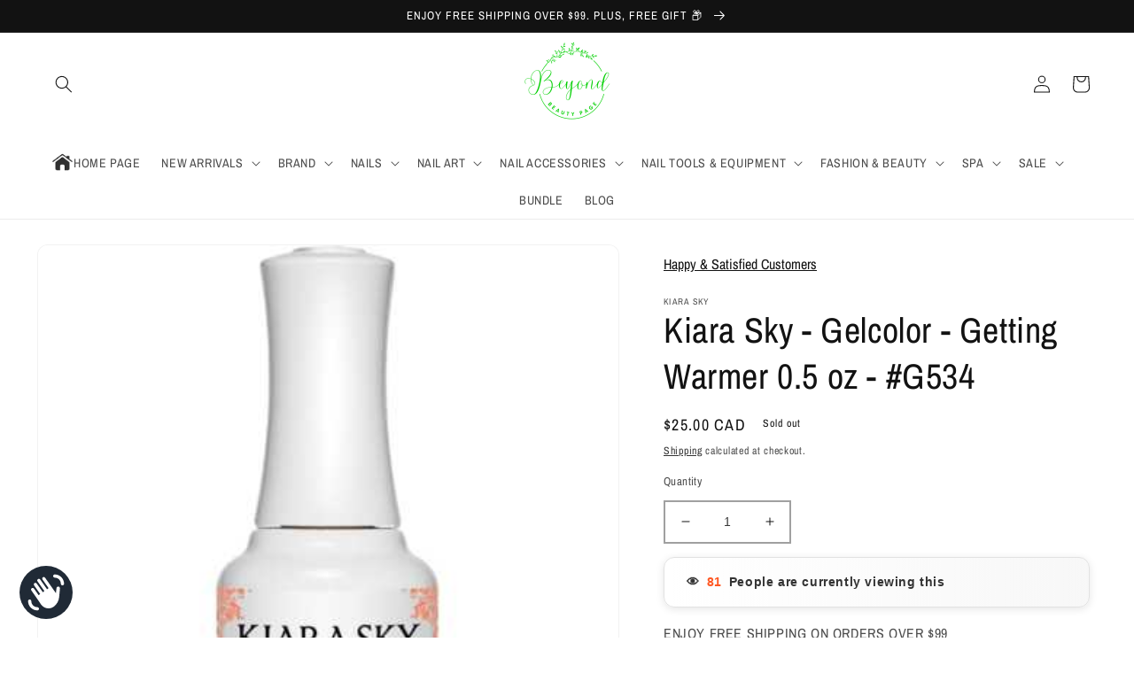

--- FILE ---
content_type: text/html; charset=utf-8
request_url: https://beyondbeautypage.com/en-ca/products/kiara-sky-gelcolor-getting-warmer-0-5-oz-g534
body_size: 67126
content:
<!doctype html>
<html class="no-js" lang="en">
  <head>  
<script type="text/javascript">
    (function(c,l,a,r,i,t,y){
        c[a]=c[a]||function(){(c[a].q=c[a].q||[]).push(arguments)};
        t=l.createElement(r);t.async=1;t.src="https://www.clarity.ms/tag/"+i;
        y=l.getElementsByTagName(r)[0];y.parentNode.insertBefore(t,y);
    })(window, document, "clarity", "script", "unspcmgmuh");
</script>

  
    
   
<meta name="google-site-verification" content="Mdk0GPPg_ZiPpD1LUnRCWkKiFgVECzKR0FtXpVTIP4k" />
  <meta name="google-site-verification" content="nVpUTOMcanJhn6eNjjvkBFgqFFTKLePFRfVvZOqTzio" />
  
    <meta charset="utf-8">
    <meta http-equiv="X-UA-Compatible" content="IE=edge">
    <meta name="viewport" content="width=device-width,initial-scale=1">
    <meta name="theme-color" content="">
    <link rel="canonical" href="https://beyondbeautypage.com/en-ca/products/kiara-sky-gelcolor-getting-warmer-0-5-oz-g534">
    <link rel="preconnect" href="https://cdn.shopify.com" crossorigin><link rel="icon" type="image/png" href="//beyondbeautypage.com/cdn/shop/files/3.png?crop=center&height=32&v=1657264744&width=32"><link rel="preconnect" href="https://fonts.shopifycdn.com" crossorigin>
    
      
      
         <title>Kiara Sky - Gelcolor - Getting Warmer 0.5 oz - #G534
| BBP 
         </title>
        
      
    
    
    <title>
      Kiara Sky - Gelcolor - Getting Warmer 0.5 oz - #G534 | BBP</title>
    
    
      
      <meta name="description" content="Kiara Sky - Gelcolor - Getting Warmer 0.5 oz - #G534 | Our patented formula of gel polish assures long lasting wear and high-gloss shine that resists fading best KS gel from Kiara Sky - Beyond Beauty Page ">        
        
    

    

<meta property="og:site_name" content="Beyond Beauty Page">
<meta property="og:url" content="https://beyondbeautypage.com/en-ca/products/kiara-sky-gelcolor-getting-warmer-0-5-oz-g534">
<meta property="og:title" content="Kiara Sky - Gelcolor - Getting Warmer 0.5 oz - #G534">
<meta property="og:type" content="product">
<meta property="og:description" content="Our patented formula of gel polish assures long lasting wear and high-gloss shine that resists fading best KS gel from Kiara Sky - Beyond Beauty Page"><meta property="og:image" content="http://beyondbeautypage.com/cdn/shop/products/Kiara-Sky---Gelcolor---Getting-Warmer-0.5-oz---_G534-Kiara-Sky-1678149032.jpg?v=1678149033">
  <meta property="og:image:secure_url" content="https://beyondbeautypage.com/cdn/shop/products/Kiara-Sky---Gelcolor---Getting-Warmer-0.5-oz---_G534-Kiara-Sky-1678149032.jpg?v=1678149033">
  <meta property="og:image:width" content="400">
  <meta property="og:image:height" content="400"><meta property="og:price:amount" content="25.00">
  <meta property="og:price:currency" content="CAD"><meta name="twitter:site" content="@PageBeyond"><meta name="twitter:card" content="summary_large_image">
<meta name="twitter:title" content="Kiara Sky - Gelcolor - Getting Warmer 0.5 oz - #G534">
<meta name="twitter:description" content="Our patented formula of gel polish assures long lasting wear and high-gloss shine that resists fading best KS gel from Kiara Sky - Beyond Beauty Page">

<link href="//beyondbeautypage.com/cdn/shop/t/22/assets/custom.css?v=128355441828796065631725869648" rel="stylesheet" type="text/css" media="all" />
<script src="//beyondbeautypage.com/cdn/shop/t/22/assets/custom.js?v=83475641466810859381725869648" defer="defer"></script>
    <script src="//beyondbeautypage.com/cdn/shop/t/22/assets/global.js?v=24850326154503943211725869648" defer="defer"></script>
 <script>
      YETT_BLACKLIST = [/facebook/,/client.js/,/widget.js/,/judge.me/]
      !function(t,e){"object"==typeof exports&&"undefined"!=typeof module?e(exports):"function"==typeof define&&define.amd?define(["exports"],e):e(t.yett={})}(this,function(t){"use strict";var e={blacklist:window.YETT_BLACKLIST,whitelist:window.YETT_WHITELIST},r={blacklisted:[]},n=function(t,r){return t&&(!r||"javascript/blocked"!==r)&&(!e.blacklist||e.blacklist.some(function(e){return e.test(t)}))&&(!e.whitelist||e.whitelist.every(function(e){return!e.test(t)}))},i=function(t){var r=t.getAttribute("src");return e.blacklist&&e.blacklist.every(function(t){return!t.test(r)})||e.whitelist&&e.whitelist.some(function(t){return t.test(r)})},c=new MutationObserver(function(t){t.forEach(function(t){for(var e=t.addedNodes,i=function(t){var i=e[t];if(1===i.nodeType&&"SCRIPT"===i.tagName){var c=i.src,o=i.type;if(n(c,o)){r.blacklisted.push(i.cloneNode()),i.type="javascript/blocked";i.addEventListener("beforescriptexecute",function t(e){"javascript/blocked"===i.getAttribute("type")&&e.preventDefault(),i.removeEventListener("beforescriptexecute",t)}),i.parentElement.removeChild(i)}}},c=0;c<e.length;c++)i(c)})});c.observe(document.documentElement,{childList:!0,subtree:!0});var o=document.createElement;document.createElement=function(){for(var t=arguments.length,e=Array(t),r=0;r<t;r++)e[r]=arguments[r];if("script"!==e[0].toLowerCase())return o.bind(document).apply(void 0,e);var i=o.bind(document).apply(void 0,e),c=i.setAttribute.bind(i);return Object.defineProperties(i,{src:{get:function(){return i.getAttribute("src")},set:function(t){return n(t,i.type)&&c("type","javascript/blocked"),c("src",t),!0}},type:{set:function(t){var e=n(i.src,i.type)?"javascript/blocked":t;return c("type",e),!0}}}),i.setAttribute=function(t,e){"type"===t||"src"===t?i[t]=e:HTMLScriptElement.prototype.setAttribute.call(i,t,e)},i};var l=function(t){if(Array.isArray(t)){for(var e=0,r=Array(t.length);e<t.length;e++)r[e]=t[e];return r}return Array.from(t)},a=new RegExp("[|\\{}()[\\]^$+*?.]","g");t.unblock=function(){for(var t=arguments.length,n=Array(t),o=0;o<t;o++)n[o]=arguments[o];n.length<1?(e.blacklist=[],e.whitelist=[]):(e.blacklist&&(e.blacklist=e.blacklist.filter(function(t){return n.every(function(e){return!t.test(e)})})),e.whitelist&&(e.whitelist=[].concat(l(e.whitelist),l(n.map(function(t){var r=".*"+t.replace(a,"\\$&")+".*";return e.whitelist.find(function(t){return t.toString()===r.toString()})?null:new RegExp(r)}).filter(Boolean)))));for(var s=document.querySelectorAll('script[type="javascript/blocked"]'),u=0;u<s.length;u++){var p=s[u];i(p)&&(p.type="application/javascript",r.blacklisted.push(p),p.parentElement.removeChild(p))}var d=0;[].concat(l(r.blacklisted)).forEach(function(t,e){if(i(t)){var n=document.createElement("script");n.setAttribute("src",t.src),n.setAttribute("type","application/javascript"),document.head.appendChild(n),r.blacklisted.splice(e-d,1),d++}}),e.blacklist&&e.blacklist.length<1&&c.disconnect()},Object.defineProperty(t,"__esModule",{value:!0})});
    </script>    
<script>window.performance && window.performance.mark && window.performance.mark('shopify.content_for_header.start');</script><meta name="google-site-verification" content="nVpUTOMcanJhn6eNjjvkBFgqFFTKLePFRfVvZOqTzio">
<meta name="facebook-domain-verification" content="mht18tvs4jrrlv9yv2ylpyas54lhdh">
<meta id="shopify-digital-wallet" name="shopify-digital-wallet" content="/64392888575/digital_wallets/dialog">
<meta name="shopify-checkout-api-token" content="68920e2e55982116e8670c503e63c906">
<meta id="in-context-paypal-metadata" data-shop-id="64392888575" data-venmo-supported="false" data-environment="production" data-locale="en_US" data-paypal-v4="true" data-currency="CAD">
<link rel="alternate" hreflang="x-default" href="https://beyondbeautypage.com/products/kiara-sky-gelcolor-getting-warmer-0-5-oz-g534">
<link rel="alternate" hreflang="en" href="https://beyondbeautypage.com/products/kiara-sky-gelcolor-getting-warmer-0-5-oz-g534">
<link rel="alternate" hreflang="en-SG" href="https://beyondbeautypage.com/en-sg/products/kiara-sky-gelcolor-getting-warmer-0-5-oz-g534">
<link rel="alternate" hreflang="en-CA" href="https://beyondbeautypage.com/en-ca/products/kiara-sky-gelcolor-getting-warmer-0-5-oz-g534">
<link rel="alternate" type="application/json+oembed" href="https://beyondbeautypage.com/en-ca/products/kiara-sky-gelcolor-getting-warmer-0-5-oz-g534.oembed">
<script async="async" src="/checkouts/internal/preloads.js?locale=en-CA"></script>
<link rel="preconnect" href="https://shop.app" crossorigin="anonymous">
<script async="async" data-src="https://shop.app/checkouts/internal/preloads.js?locale=en-CA&shop_id=64392888575" crossorigin="anonymous"></script>
<script id="apple-pay-shop-capabilities" type="application/json">{"shopId":64392888575,"countryCode":"US","currencyCode":"CAD","merchantCapabilities":["supports3DS"],"merchantId":"gid:\/\/shopify\/Shop\/64392888575","merchantName":"Beyond Beauty Page","requiredBillingContactFields":["postalAddress","email","phone"],"requiredShippingContactFields":["postalAddress","email","phone"],"shippingType":"shipping","supportedNetworks":["visa","masterCard","amex","discover","elo","jcb"],"total":{"type":"pending","label":"Beyond Beauty Page","amount":"1.00"},"shopifyPaymentsEnabled":true,"supportsSubscriptions":true}</script>
<script id="shopify-features" type="application/json">{"accessToken":"68920e2e55982116e8670c503e63c906","betas":["rich-media-storefront-analytics"],"domain":"beyondbeautypage.com","predictiveSearch":true,"shopId":64392888575,"locale":"en"}</script>
<script>var Shopify = Shopify || {};
Shopify.shop = "beyond-beauty-page.myshopify.com";
Shopify.locale = "en";
Shopify.currency = {"active":"CAD","rate":"1.40657685"};
Shopify.country = "CA";
Shopify.theme = {"name":"[ 9 SEPT  2024 ]-Hide-out-of-stock ","id":144825450751,"schema_name":"Dawn","schema_version":"6.0.2","theme_store_id":887,"role":"main"};
Shopify.theme.handle = "null";
Shopify.theme.style = {"id":null,"handle":null};
Shopify.cdnHost = "beyondbeautypage.com/cdn";
Shopify.routes = Shopify.routes || {};
Shopify.routes.root = "/en-ca/";</script>
<script type="module">!function(o){(o.Shopify=o.Shopify||{}).modules=!0}(window);</script>
<script>!function(o){function n(){var o=[];function n(){o.push(Array.prototype.slice.apply(arguments))}return n.q=o,n}var t=o.Shopify=o.Shopify||{};t.loadFeatures=n(),t.autoloadFeatures=n()}(window);</script>
<script>
  window.ShopifyPay = window.ShopifyPay || {};
  window.ShopifyPay.apiHost = "shop.app\/pay";
  window.ShopifyPay.redirectState = null;
</script>
<script id="shop-js-analytics" type="application/json">{"pageType":"product"}</script>
<script defer="defer" async type="module" data-src="//beyondbeautypage.com/cdn/shopifycloud/shop-js/modules/v2/client.init-shop-cart-sync_BApSsMSl.en.esm.js"></script>
<script defer="defer" async type="module" data-src="//beyondbeautypage.com/cdn/shopifycloud/shop-js/modules/v2/chunk.common_CBoos6YZ.esm.js"></script>
<script type="module">
  await import("//beyondbeautypage.com/cdn/shopifycloud/shop-js/modules/v2/client.init-shop-cart-sync_BApSsMSl.en.esm.js");
await import("//beyondbeautypage.com/cdn/shopifycloud/shop-js/modules/v2/chunk.common_CBoos6YZ.esm.js");

  window.Shopify.SignInWithShop?.initShopCartSync?.({"fedCMEnabled":true,"windoidEnabled":true});

</script>
<script>
  window.Shopify = window.Shopify || {};
  if (!window.Shopify.featureAssets) window.Shopify.featureAssets = {};
  window.Shopify.featureAssets['shop-js'] = {"shop-cart-sync":["modules/v2/client.shop-cart-sync_DJczDl9f.en.esm.js","modules/v2/chunk.common_CBoos6YZ.esm.js"],"init-fed-cm":["modules/v2/client.init-fed-cm_BzwGC0Wi.en.esm.js","modules/v2/chunk.common_CBoos6YZ.esm.js"],"init-windoid":["modules/v2/client.init-windoid_BS26ThXS.en.esm.js","modules/v2/chunk.common_CBoos6YZ.esm.js"],"shop-cash-offers":["modules/v2/client.shop-cash-offers_DthCPNIO.en.esm.js","modules/v2/chunk.common_CBoos6YZ.esm.js","modules/v2/chunk.modal_Bu1hFZFC.esm.js"],"shop-button":["modules/v2/client.shop-button_D_JX508o.en.esm.js","modules/v2/chunk.common_CBoos6YZ.esm.js"],"init-shop-email-lookup-coordinator":["modules/v2/client.init-shop-email-lookup-coordinator_DFwWcvrS.en.esm.js","modules/v2/chunk.common_CBoos6YZ.esm.js"],"shop-toast-manager":["modules/v2/client.shop-toast-manager_tEhgP2F9.en.esm.js","modules/v2/chunk.common_CBoos6YZ.esm.js"],"shop-login-button":["modules/v2/client.shop-login-button_DwLgFT0K.en.esm.js","modules/v2/chunk.common_CBoos6YZ.esm.js","modules/v2/chunk.modal_Bu1hFZFC.esm.js"],"avatar":["modules/v2/client.avatar_BTnouDA3.en.esm.js"],"init-shop-cart-sync":["modules/v2/client.init-shop-cart-sync_BApSsMSl.en.esm.js","modules/v2/chunk.common_CBoos6YZ.esm.js"],"pay-button":["modules/v2/client.pay-button_BuNmcIr_.en.esm.js","modules/v2/chunk.common_CBoos6YZ.esm.js"],"init-shop-for-new-customer-accounts":["modules/v2/client.init-shop-for-new-customer-accounts_DrjXSI53.en.esm.js","modules/v2/client.shop-login-button_DwLgFT0K.en.esm.js","modules/v2/chunk.common_CBoos6YZ.esm.js","modules/v2/chunk.modal_Bu1hFZFC.esm.js"],"init-customer-accounts-sign-up":["modules/v2/client.init-customer-accounts-sign-up_TlVCiykN.en.esm.js","modules/v2/client.shop-login-button_DwLgFT0K.en.esm.js","modules/v2/chunk.common_CBoos6YZ.esm.js","modules/v2/chunk.modal_Bu1hFZFC.esm.js"],"shop-follow-button":["modules/v2/client.shop-follow-button_C5D3XtBb.en.esm.js","modules/v2/chunk.common_CBoos6YZ.esm.js","modules/v2/chunk.modal_Bu1hFZFC.esm.js"],"checkout-modal":["modules/v2/client.checkout-modal_8TC_1FUY.en.esm.js","modules/v2/chunk.common_CBoos6YZ.esm.js","modules/v2/chunk.modal_Bu1hFZFC.esm.js"],"init-customer-accounts":["modules/v2/client.init-customer-accounts_C0Oh2ljF.en.esm.js","modules/v2/client.shop-login-button_DwLgFT0K.en.esm.js","modules/v2/chunk.common_CBoos6YZ.esm.js","modules/v2/chunk.modal_Bu1hFZFC.esm.js"],"lead-capture":["modules/v2/client.lead-capture_Cq0gfm7I.en.esm.js","modules/v2/chunk.common_CBoos6YZ.esm.js","modules/v2/chunk.modal_Bu1hFZFC.esm.js"],"shop-login":["modules/v2/client.shop-login_BmtnoEUo.en.esm.js","modules/v2/chunk.common_CBoos6YZ.esm.js","modules/v2/chunk.modal_Bu1hFZFC.esm.js"],"payment-terms":["modules/v2/client.payment-terms_BHOWV7U_.en.esm.js","modules/v2/chunk.common_CBoos6YZ.esm.js","modules/v2/chunk.modal_Bu1hFZFC.esm.js"]};
</script>
<script>(function() {
  var isLoaded = false;
  function asyncLoad() {
    if (isLoaded) return;
    isLoaded = true;
    var urls = ["https:\/\/cdn.one.store\/javascript\/dist\/1.0\/jcr-widget.js?account_id=shopify:beyond-beauty-page.myshopify.com\u0026shop=beyond-beauty-page.myshopify.com","https:\/\/services.nofraud.com\/js\/device.js?shop=beyond-beauty-page.myshopify.com","\/\/cdn.shopify.com\/proxy\/d169a51bff2a6c22afd768cd433c58d69634e6f33715b54622de2bc92b8494ba\/bingshoppingtool-t2app-prod.trafficmanager.net\/uet\/tracking_script?shop=beyond-beauty-page.myshopify.com\u0026sp-cache-control=cHVibGljLCBtYXgtYWdlPTkwMA","https:\/\/app-student-discount.fullfatcommerce.com\/js\/app.js?shop=beyond-beauty-page.myshopify.com","\/\/cdn.shopify.com\/proxy\/f108d1fc7beead0ad8b4e0181c6da192e57ca7abb085f8a035ccd1e7ad596191\/static.cdn.printful.com\/static\/js\/external\/shopify-product-customizer.js?v=0.28\u0026shop=beyond-beauty-page.myshopify.com\u0026sp-cache-control=cHVibGljLCBtYXgtYWdlPTkwMA","https:\/\/d1639lhkj5l89m.cloudfront.net\/js\/storefront\/uppromote.js?shop=beyond-beauty-page.myshopify.com","https:\/\/cdn.hextom.com\/js\/quickannouncementbar.js?shop=beyond-beauty-page.myshopify.com","https:\/\/cdn.hextom.com\/js\/ultimatesalesboost.js?shop=beyond-beauty-page.myshopify.com","https:\/\/timer.perfect-app.app\/storefront-script\/beyond-beauty-page.myshopify.com.js?shop=beyond-beauty-page.myshopify.com\u0026shop=beyond-beauty-page.myshopify.com"];
    for (var i = 0; i < urls.length; i++) {
      var s = document.createElement('script');
      s.type = 'text/javascript';
      s.async = true;
      s.src = urls[i];
      var x = document.getElementsByTagName('script')[0];
      x.parentNode.insertBefore(s, x);
    }
  };
  document.addEventListener('asyncLazyLoad',function(event){asyncLoad();});if(window.attachEvent) {
    window.attachEvent('onload', function(){});
  } else {
    window.addEventListener('load', function(){}, false);
  }
})();</script>
<script id="__st">var __st={"a":64392888575,"offset":-28800,"reqid":"1e2eae5f-3a64-465e-8f53-aaa040b5ab3c-1768893287","pageurl":"beyondbeautypage.com\/en-ca\/products\/kiara-sky-gelcolor-getting-warmer-0-5-oz-g534","u":"5982af381563","p":"product","rtyp":"product","rid":7665524211967};</script>
<script>window.ShopifyPaypalV4VisibilityTracking = true;</script>
<script id="captcha-bootstrap">!function(){'use strict';const t='contact',e='account',n='new_comment',o=[[t,t],['blogs',n],['comments',n],[t,'customer']],c=[[e,'customer_login'],[e,'guest_login'],[e,'recover_customer_password'],[e,'create_customer']],r=t=>t.map((([t,e])=>`form[action*='/${t}']:not([data-nocaptcha='true']) input[name='form_type'][value='${e}']`)).join(','),a=t=>()=>t?[...document.querySelectorAll(t)].map((t=>t.form)):[];function s(){const t=[...o],e=r(t);return a(e)}const i='password',u='form_key',d=['recaptcha-v3-token','g-recaptcha-response','h-captcha-response',i],f=()=>{try{return window.sessionStorage}catch{return}},m='__shopify_v',_=t=>t.elements[u];function p(t,e,n=!1){try{const o=window.sessionStorage,c=JSON.parse(o.getItem(e)),{data:r}=function(t){const{data:e,action:n}=t;return t[m]||n?{data:e,action:n}:{data:t,action:n}}(c);for(const[e,n]of Object.entries(r))t.elements[e]&&(t.elements[e].value=n);n&&o.removeItem(e)}catch(o){console.error('form repopulation failed',{error:o})}}const l='form_type',E='cptcha';function T(t){t.dataset[E]=!0}const w=window,h=w.document,L='Shopify',v='ce_forms',y='captcha';let A=!1;((t,e)=>{const n=(g='f06e6c50-85a8-45c8-87d0-21a2b65856fe',I='https://cdn.shopify.com/shopifycloud/storefront-forms-hcaptcha/ce_storefront_forms_captcha_hcaptcha.v1.5.2.iife.js',D={infoText:'Protected by hCaptcha',privacyText:'Privacy',termsText:'Terms'},(t,e,n)=>{const o=w[L][v],c=o.bindForm;if(c)return c(t,g,e,D).then(n);var r;o.q.push([[t,g,e,D],n]),r=I,A||(h.body.append(Object.assign(h.createElement('script'),{id:'captcha-provider',async:!0,src:r})),A=!0)});var g,I,D;w[L]=w[L]||{},w[L][v]=w[L][v]||{},w[L][v].q=[],w[L][y]=w[L][y]||{},w[L][y].protect=function(t,e){n(t,void 0,e),T(t)},Object.freeze(w[L][y]),function(t,e,n,w,h,L){const[v,y,A,g]=function(t,e,n){const i=e?o:[],u=t?c:[],d=[...i,...u],f=r(d),m=r(i),_=r(d.filter((([t,e])=>n.includes(e))));return[a(f),a(m),a(_),s()]}(w,h,L),I=t=>{const e=t.target;return e instanceof HTMLFormElement?e:e&&e.form},D=t=>v().includes(t);t.addEventListener('submit',(t=>{const e=I(t);if(!e)return;const n=D(e)&&!e.dataset.hcaptchaBound&&!e.dataset.recaptchaBound,o=_(e),c=g().includes(e)&&(!o||!o.value);(n||c)&&t.preventDefault(),c&&!n&&(function(t){try{if(!f())return;!function(t){const e=f();if(!e)return;const n=_(t);if(!n)return;const o=n.value;o&&e.removeItem(o)}(t);const e=Array.from(Array(32),(()=>Math.random().toString(36)[2])).join('');!function(t,e){_(t)||t.append(Object.assign(document.createElement('input'),{type:'hidden',name:u})),t.elements[u].value=e}(t,e),function(t,e){const n=f();if(!n)return;const o=[...t.querySelectorAll(`input[type='${i}']`)].map((({name:t})=>t)),c=[...d,...o],r={};for(const[a,s]of new FormData(t).entries())c.includes(a)||(r[a]=s);n.setItem(e,JSON.stringify({[m]:1,action:t.action,data:r}))}(t,e)}catch(e){console.error('failed to persist form',e)}}(e),e.submit())}));const S=(t,e)=>{t&&!t.dataset[E]&&(n(t,e.some((e=>e===t))),T(t))};for(const o of['focusin','change'])t.addEventListener(o,(t=>{const e=I(t);D(e)&&S(e,y())}));const B=e.get('form_key'),M=e.get(l),P=B&&M;t.addEventListener('DOMContentLoaded',(()=>{const t=y();if(P)for(const e of t)e.elements[l].value===M&&p(e,B);[...new Set([...A(),...v().filter((t=>'true'===t.dataset.shopifyCaptcha))])].forEach((e=>S(e,t)))}))}(h,new URLSearchParams(w.location.search),n,t,e,['guest_login'])})(!0,!0)}();</script>
<script integrity="sha256-4kQ18oKyAcykRKYeNunJcIwy7WH5gtpwJnB7kiuLZ1E=" data-source-attribution="shopify.loadfeatures" defer="defer" data-src="//beyondbeautypage.com/cdn/shopifycloud/storefront/assets/storefront/load_feature-a0a9edcb.js" crossorigin="anonymous"></script>
<script crossorigin="anonymous" defer="defer" data-src="//beyondbeautypage.com/cdn/shopifycloud/storefront/assets/shopify_pay/storefront-65b4c6d7.js?v=20250812"></script>
<script data-source-attribution="shopify.dynamic_checkout.dynamic.init">var Shopify=Shopify||{};Shopify.PaymentButton=Shopify.PaymentButton||{isStorefrontPortableWallets:!0,init:function(){window.Shopify.PaymentButton.init=function(){};var t=document.createElement("script");t.data-src="https://beyondbeautypage.com/cdn/shopifycloud/portable-wallets/latest/portable-wallets.en.js",t.type="module",document.head.appendChild(t)}};
</script>
<script data-source-attribution="shopify.dynamic_checkout.buyer_consent">
  function portableWalletsHideBuyerConsent(e){var t=document.getElementById("shopify-buyer-consent"),n=document.getElementById("shopify-subscription-policy-button");t&&n&&(t.classList.add("hidden"),t.setAttribute("aria-hidden","true"),n.removeEventListener("click",e))}function portableWalletsShowBuyerConsent(e){var t=document.getElementById("shopify-buyer-consent"),n=document.getElementById("shopify-subscription-policy-button");t&&n&&(t.classList.remove("hidden"),t.removeAttribute("aria-hidden"),n.addEventListener("click",e))}window.Shopify?.PaymentButton&&(window.Shopify.PaymentButton.hideBuyerConsent=portableWalletsHideBuyerConsent,window.Shopify.PaymentButton.showBuyerConsent=portableWalletsShowBuyerConsent);
</script>
<script>
  function portableWalletsCleanup(e){e&&e.src&&console.error("Failed to load portable wallets script "+e.src);var t=document.querySelectorAll("shopify-accelerated-checkout .shopify-payment-button__skeleton, shopify-accelerated-checkout-cart .wallet-cart-button__skeleton"),e=document.getElementById("shopify-buyer-consent");for(let e=0;e<t.length;e++)t[e].remove();e&&e.remove()}function portableWalletsNotLoadedAsModule(e){e instanceof ErrorEvent&&"string"==typeof e.message&&e.message.includes("import.meta")&&"string"==typeof e.filename&&e.filename.includes("portable-wallets")&&(window.removeEventListener("error",portableWalletsNotLoadedAsModule),window.Shopify.PaymentButton.failedToLoad=e,"loading"===document.readyState?document.addEventListener("DOMContentLoaded",window.Shopify.PaymentButton.init):window.Shopify.PaymentButton.init())}window.addEventListener("error",portableWalletsNotLoadedAsModule);
</script>

<script type="module" data-src="https://beyondbeautypage.com/cdn/shopifycloud/portable-wallets/latest/portable-wallets.en.js" onError="portableWalletsCleanup(this)" crossorigin="anonymous"></script>
<script nomodule>
  document.addEventListener("DOMContentLoaded", portableWalletsCleanup);
</script>

<script id='scb4127' type='text/javascript' async='' data-src='https://beyondbeautypage.com/cdn/shopifycloud/privacy-banner/storefront-banner.js'></script><link id="shopify-accelerated-checkout-styles" rel="stylesheet" media="screen" href="https://beyondbeautypage.com/cdn/shopifycloud/portable-wallets/latest/accelerated-checkout-backwards-compat.css" crossorigin="anonymous">
<style id="shopify-accelerated-checkout-cart">
        #shopify-buyer-consent {
  margin-top: 1em;
  display: inline-block;
  width: 100%;
}

#shopify-buyer-consent.hidden {
  display: none;
}

#shopify-subscription-policy-button {
  background: none;
  border: none;
  padding: 0;
  text-decoration: underline;
  font-size: inherit;
  cursor: pointer;
}

#shopify-subscription-policy-button::before {
  box-shadow: none;
}

      </style>
<script id="sections-script" data-sections="product-recommendations,header,footer" defer="defer" src="//beyondbeautypage.com/cdn/shop/t/22/compiled_assets/scripts.js?9718"></script>
<script>window.performance && window.performance.mark && window.performance.mark('shopify.content_for_header.end');</script>


    <style data-shopify>
      @font-face {
  font-family: "Archivo Narrow";
  font-weight: 400;
  font-style: normal;
  font-display: swap;
  src: url("//beyondbeautypage.com/cdn/fonts/archivo_narrow/archivonarrow_n4.5c3bab850a22055c235cf940f895d873a8689d70.woff2") format("woff2"),
       url("//beyondbeautypage.com/cdn/fonts/archivo_narrow/archivonarrow_n4.ea12dd22d3319d164475c1d047ae8f973041a9ff.woff") format("woff");
}

      @font-face {
  font-family: "Archivo Narrow";
  font-weight: 700;
  font-style: normal;
  font-display: swap;
  src: url("//beyondbeautypage.com/cdn/fonts/archivo_narrow/archivonarrow_n7.c049bee49aa92b4cfee86dd4e79c9194b8519e2b.woff2") format("woff2"),
       url("//beyondbeautypage.com/cdn/fonts/archivo_narrow/archivonarrow_n7.89eabe3e1f3044c02b965aa5ad3e57c9e898709d.woff") format("woff");
}

      @font-face {
  font-family: "Archivo Narrow";
  font-weight: 400;
  font-style: italic;
  font-display: swap;
  src: url("//beyondbeautypage.com/cdn/fonts/archivo_narrow/archivonarrow_i4.59445c13f0e607542640c8a56f31dcd8ed680cfa.woff2") format("woff2"),
       url("//beyondbeautypage.com/cdn/fonts/archivo_narrow/archivonarrow_i4.bbf26c99347034f8df1f87b08c4a929cfc5255c8.woff") format("woff");
}

      @font-face {
  font-family: "Archivo Narrow";
  font-weight: 700;
  font-style: italic;
  font-display: swap;
  src: url("//beyondbeautypage.com/cdn/fonts/archivo_narrow/archivonarrow_i7.394cd4c9437ad9084e13f72957e92bfbe366a689.woff2") format("woff2"),
       url("//beyondbeautypage.com/cdn/fonts/archivo_narrow/archivonarrow_i7.f7e98758eef2e613f5c757b5780e7f43b6bcf700.woff") format("woff");
}

      @font-face {
  font-family: "Archivo Narrow";
  font-weight: 400;
  font-style: normal;
  font-display: swap;
  src: url("//beyondbeautypage.com/cdn/fonts/archivo_narrow/archivonarrow_n4.5c3bab850a22055c235cf940f895d873a8689d70.woff2") format("woff2"),
       url("//beyondbeautypage.com/cdn/fonts/archivo_narrow/archivonarrow_n4.ea12dd22d3319d164475c1d047ae8f973041a9ff.woff") format("woff");
}


      :root {
        --font-body-family: "Archivo Narrow", sans-serif;
        --font-body-style: normal;
        --font-body-weight: 400;
        --font-body-weight-bold: 700;

        --font-heading-family: "Archivo Narrow", sans-serif;
        --font-heading-style: normal;
        --font-heading-weight: 400;

        --font-body-scale: 1.0;
        --font-heading-scale: 1.0;

        --color-base-text: 18, 18, 18;
        --color-shadow: 18, 18, 18;
        --color-base-background-1: 255, 255, 255;
        --color-base-background-2: 243, 243, 243;
        --color-base-solid-button-labels: 255, 255, 255;
        --color-base-outline-button-labels: 18, 18, 18;
        --color-base-accent-1: 18, 18, 18;
        --color-base-accent-2: 226, 33, 32;
        --payment-terms-background-color: #fff;

        --gradient-base-background-1: linear-gradient(0deg, rgba(255, 255, 255, 1), rgba(255, 255, 255, 1) 50%, rgba(255, 255, 255, 1) 50%, rgba(255, 255, 255, 1) 50%, rgba(255, 255, 255, 1) 50%, rgba(255, 255, 255, 1) 50%, rgba(255, 255, 255, 1) 50%, rgba(255, 255, 255, 1) 50%, rgba(255, 255, 255, 1) 100%, rgba(255, 204, 75, 1) 100%);
        --gradient-base-background-2: linear-gradient(0deg, rgba(255, 255, 255, 1), rgba(255, 70, 199, 1) 81%);
        --gradient-base-accent-1: #121212;
        --gradient-base-accent-2: #e22120;

        --media-padding: px;
        --media-border-opacity: 0.05;
        --media-border-width: 1px;
        --media-radius: 12px;
        --media-shadow-opacity: 0.0;
        --media-shadow-horizontal-offset: 0px;
        --media-shadow-vertical-offset: -14px;
        --media-shadow-blur-radius: 5px;
        --media-shadow-visible: 0;

        --page-width: 140rem;
        --page-width-margin: 0rem;

        --card-image-padding: 0.0rem;
        --card-corner-radius: 0.0rem;
        --card-text-alignment: center;
        --card-border-width: 0.0rem;
        --card-border-opacity: 0.0;
        --card-shadow-opacity: 0.0;
        --card-shadow-visible: 0;
        --card-shadow-horizontal-offset: 0.0rem;
        --card-shadow-vertical-offset: 0.4rem;
        --card-shadow-blur-radius: 0.0rem;

        --badge-corner-radius: 2.2rem;

        --popup-border-width: 1px;
        --popup-border-opacity: 0.1;
        --popup-corner-radius: 0px;
        --popup-shadow-opacity: 0.0;
        --popup-shadow-horizontal-offset: 0px;
        --popup-shadow-vertical-offset: 4px;
        --popup-shadow-blur-radius: 5px;

        --drawer-border-width: 1px;
        --drawer-border-opacity: 0.1;
        --drawer-shadow-opacity: 0.0;
        --drawer-shadow-horizontal-offset: 0px;
        --drawer-shadow-vertical-offset: 4px;
        --drawer-shadow-blur-radius: 5px;

        --spacing-sections-desktop: 24px;
        --spacing-sections-mobile: 20px;

        --grid-desktop-vertical-spacing: 8px;
        --grid-desktop-horizontal-spacing: 16px;
        --grid-mobile-vertical-spacing: 4px;
        --grid-mobile-horizontal-spacing: 8px;

        --text-boxes-border-opacity: 0.05;
        --text-boxes-border-width: 2px;
        --text-boxes-radius: 12px;
        --text-boxes-shadow-opacity: 0.0;
        --text-boxes-shadow-visible: 0;
        --text-boxes-shadow-horizontal-offset: 0px;
        --text-boxes-shadow-vertical-offset: 4px;
        --text-boxes-shadow-blur-radius: 5px;

        --buttons-radius: 20px;
        --buttons-radius-outset: 22px;
        --buttons-border-width: 2px;
        --buttons-border-opacity: 1.0;
        --buttons-shadow-opacity: 0.1;
        --buttons-shadow-visible: 1;
        --buttons-shadow-horizontal-offset: 0px;
        --buttons-shadow-vertical-offset: 4px;
        --buttons-shadow-blur-radius: 5px;
        --buttons-border-offset: 0.3px;

        --inputs-radius: 0px;
        --inputs-border-width: 2px;
        --inputs-border-opacity: 0.4;
        --inputs-shadow-opacity: 0.0;
        --inputs-shadow-horizontal-offset: -12px;
        --inputs-margin-offset: 0px;
        --inputs-shadow-vertical-offset: -12px;
        --inputs-shadow-blur-radius: 0px;
        --inputs-radius-outset: 0px;

        --variant-pills-radius: 18px;
        --variant-pills-border-width: 0px;
        --variant-pills-border-opacity: 0.3;
        --variant-pills-shadow-opacity: 0.0;
        --variant-pills-shadow-horizontal-offset: -4px;
        --variant-pills-shadow-vertical-offset: 4px;
        --variant-pills-shadow-blur-radius: 5px;
      }

      *,
      *::before,
      *::after {
        box-sizing: inherit;
      }

      html {
        box-sizing: border-box;
        font-size: calc(var(--font-body-scale) * 62.5%);
        height: 100%;
      }

      body {
        display: grid;
        grid-template-rows: auto auto 1fr auto;
        grid-template-columns: 100%;
        min-height: 100%;
        margin: 0;
        font-size: 1.5rem;
        letter-spacing: 0.06rem;
        line-height: calc(1 + 0.8 / var(--font-body-scale));
        font-family: var(--font-body-family);
        font-style: var(--font-body-style);
        font-weight: var(--font-body-weight);
      }

      @media screen and (min-width: 750px) {
        body {
          font-size: 1.6rem;
        }
      }
    </style>
     <link rel="preload" as="style" href="//beyondbeautypage.com/cdn/shop/t/22/assets/base.css?v=19666067365360246481725869648">
    <link href="//beyondbeautypage.com/cdn/shop/t/22/assets/base.css?v=19666067365360246481725869648" rel="stylesheet" type="text/css" media="all" />
 
<link rel="preload" as="font" href="//beyondbeautypage.com/cdn/fonts/archivo_narrow/archivonarrow_n4.5c3bab850a22055c235cf940f895d873a8689d70.woff2" type="font/woff2" crossorigin><link rel="preload" as="font" href="//beyondbeautypage.com/cdn/fonts/archivo_narrow/archivonarrow_n4.5c3bab850a22055c235cf940f895d873a8689d70.woff2" type="font/woff2" crossorigin><link rel="stylesheet" href="//beyondbeautypage.com/cdn/shop/t/22/assets/component-predictive-search.css?v=165644661289088488651725869648" media="print" onload="this.media='all'"><script>document.documentElement.className = document.documentElement.className.replace('no-js', 'js');
    if (Shopify.designMode) {
      document.documentElement.classList.add('shopify-design-mode');
    }
    </script>
  <script type="text/javascript">
  //BOOSTER APPS COMMON JS CODE
  window.BoosterApps = window.BoosterApps || {};
  window.BoosterApps.common = window.BoosterApps.common || {};
  window.BoosterApps.common.shop = {
    permanent_domain: 'beyond-beauty-page.myshopify.com',
    currency: "USD",
    money_format: "${{amount}}",
    id: 64392888575
  };
  

  window.BoosterApps.common.template = 'product';
  window.BoosterApps.common.cart = {};
  window.BoosterApps.common.vapid_public_key = "BJuXCmrtTK335SuczdNVYrGVtP_WXn4jImChm49st7K7z7e8gxSZUKk4DhUpk8j2Xpiw5G4-ylNbMKLlKkUEU98=";
  window.BoosterApps.global_config = {"asset_urls":{"loy":{"init_js":"https:\/\/cdn.shopify.com\/s\/files\/1\/0194\/1736\/6592\/t\/1\/assets\/ba_loy_init.js?v=1657206274","widget_js":"https:\/\/cdn.shopify.com\/s\/files\/1\/0194\/1736\/6592\/t\/1\/assets\/ba_loy_widget.js?v=1657206278","widget_css":"https:\/\/cdn.shopify.com\/s\/files\/1\/0194\/1736\/6592\/t\/1\/assets\/ba_loy_widget.css?v=1630424861","page_init_js":"https:\/\/cdn.shopify.com\/s\/files\/1\/0194\/1736\/6592\/t\/1\/assets\/ba_loy_page_init.js?v=1657206281","page_widget_js":"https:\/\/cdn.shopify.com\/s\/files\/1\/0194\/1736\/6592\/t\/1\/assets\/ba_loy_page_widget.js?v=1657206285","page_widget_css":"https:\/\/cdn.shopify.com\/s\/files\/1\/0194\/1736\/6592\/t\/1\/assets\/ba_loy_page.css?v=1651010375","page_preview_js":"\/assets\/msg\/loy_page_preview.js"},"rev":{"init_js":"https:\/\/cdn.shopify.com\/s\/files\/1\/0194\/1736\/6592\/t\/1\/assets\/ba_rev_init.js?v=1647222558","widget_js":"https:\/\/cdn.shopify.com\/s\/files\/1\/0194\/1736\/6592\/t\/1\/assets\/ba_rev_widget.js?v=1647222560","modal_js":"https:\/\/cdn.shopify.com\/s\/files\/1\/0194\/1736\/6592\/t\/1\/assets\/ba_rev_modal.js?v=1647222563","widget_css":"https:\/\/cdn.shopify.com\/s\/files\/1\/0194\/1736\/6592\/t\/1\/assets\/ba_rev_widget.css?v=1645997529","modal_css":"https:\/\/cdn.shopify.com\/s\/files\/1\/0194\/1736\/6592\/t\/1\/assets\/ba_rev_modal.css?v=1646955477"},"pu":{"init_js":"https:\/\/cdn.shopify.com\/s\/files\/1\/0194\/1736\/6592\/t\/1\/assets\/ba_pu_init.js?v=1635877170"},"bis":{"init_js":"https:\/\/cdn.shopify.com\/s\/files\/1\/0194\/1736\/6592\/t\/1\/assets\/ba_bis_init.js?v=1633795418","modal_js":"https:\/\/cdn.shopify.com\/s\/files\/1\/0194\/1736\/6592\/t\/1\/assets\/ba_bis_modal.js?v=1633795421","modal_css":"https:\/\/cdn.shopify.com\/s\/files\/1\/0194\/1736\/6592\/t\/1\/assets\/ba_bis_modal.css?v=1620346071"},"widgets":{"init_js":"https:\/\/cdn.shopify.com\/s\/files\/1\/0194\/1736\/6592\/t\/1\/assets\/ba_widget_init.js?v=1654723617","modal_js":"https:\/\/cdn.shopify.com\/s\/files\/1\/0194\/1736\/6592\/t\/1\/assets\/ba_widget_modal.js?v=1654723620","modal_css":"https:\/\/cdn.shopify.com\/s\/files\/1\/0194\/1736\/6592\/t\/1\/assets\/ba_widget_modal.css?v=1654723622"},"forms":{"init_js":"https:\/\/cdn.shopify.com\/s\/files\/1\/0194\/1736\/6592\/t\/1\/assets\/ba_forms_init.js?v=1657206288","widget_js":"https:\/\/cdn.shopify.com\/s\/files\/1\/0194\/1736\/6592\/t\/1\/assets\/ba_forms_widget.js?v=1657206291","forms_css":"https:\/\/cdn.shopify.com\/s\/files\/1\/0194\/1736\/6592\/t\/1\/assets\/ba_forms.css?v=1654711758"},"global":{"helper_js":"https:\/\/cdn.shopify.com\/s\/files\/1\/0194\/1736\/6592\/t\/1\/assets\/ba_tracking.js?v=1637601969"}},"proxy_paths":{"loy":"\/apps\/ba-loy","app_metrics":"\/apps\/ba-loy\/app_metrics","push_subscription":"\/apps\/ba-loy\/push"},"aat":["freq","loy"],"pv":false,"sts":false,"bam":false,"base_money_format":"${{amount}}"};

    window.BoosterApps.loy_config = {"brand_theme_settings":{"button_bg":"#2932fc","header_bg":"#2932fc","desc_color":"#737376","icon_color":"#3a3a3a","link_color":"#2932fc","visibility":"both","cards_shape":"rounded","hide_widget":"false","launcher_bg":"#286ef8","title_color":"#212b36","banner_image":"","inputs_shape":"rounded","buttons_shape":"rounded","primary_color":"#ffffff","launcher_shape":"circle","container_shape":"rounded","mobile_placement":"right","button_text_color":"#fff","desktop_placement":"right","header_text_color":"#f44336","launcher_text_color":"#ffffff","mobile_side_spacing":"20","desktop_side_spacing":"20","visibility_condition":"","mobile_bottom_spacing":"20","desktop_bottom_spacing":"20","hide_widget_launcher_on_mobile":"false"},"launcher_style_settings":{"mobile_icon":"star","mobile_text":"Rewards","desktop_icon":"star","desktop_text":"Rewards","mobile_layout":"icon_with_text","desktop_layout":"icon_with_text","mobile_launcher_icon":null,"desktop_launcher_icon":null},"points_program_enabled":false,"referral_program_enabled":false,"vip_program_enabled":false,"vip_program_tier_type":"points_earned","vip_program_period":"lifetime","brand_panel_settings":{"visitor_header_caption":"Join now and unlock awesome rewards","visitor_header_title":"🏆 Rewards Program","acct_creation_title":"Join and Earn Rewards","acct_creation_desc":"Get rewarded for being an awesome customer","acct_creation_sign_in":"Already a member?","acct_creation_btn":"Start Earning","visitor_point_header":"Earn Points","visitor_point_desc":"Earn points and turn these into rewards!","member_header_caption":"Your points","member_header_title":"{points}","member_point_header":"Points","member_point_desc":"Earn points and turn these into rewards!","general_ways_to_earn":"Ways to earn","general_ways_to_redeem":"Ways to redeem","general_sign_in":"Sign in","general_sign_up":"Sign up","general_signed_up":"signed up","general_no_rewards_yet":"No rewards yet","general_your_rewards_will_show_here":"Your rewards will show here.","general_past_rewards":"Past rewards","general_go_back":"Go back","general_your_rewards":"Your rewards","general_upcoming_reward":"Upcoming reward","general_redeem":"Redeem","general_redeemed_a_reward":"Redeemed a Reward","general_loyalty_program_and_rewards":"Loyalty Program \u0026 Rewards","general_you_have":"You have","general_you_have_points":"You have {{points}} points","general_click_to_see_more":"View My Rewards Account","general_rewards":"Rewards","general_reward":"reward","general_manual_points_adjust":"manual points adjustment","general_add_points_default_note":"Points granted by points import","general_points_for_judgeme_review":"JudgeMe review","general_reset_removal_default_note":"Existing points removed for points reset from import","general_reset_new_balance_default_note":"Points reset to new balance by points import","general_refund_points":"Points refunded","general_use_discount_code":"Use this discount code on your next order!","general_apply_code":"Apply code","general_add_product_to_cart":"Add product to cart","general_spend":"you spend","general_spent":"Spent","general_points":"Points","general_point":"Point","general_discount_amount_coupon":"${{discount_amount}} off coupon","general_discount_amount":"points for ${{discount_amount}} off","general_no_points_yet":"No Points yet","general_no_activity_yet":"No activity yet","general_have_not_earned_points":"You haven't earned any Points yet.","general_place_an_order":"Place an order","general_placed_an_order":"Placed an order","general_points_for_every":"Points for every","general_how_to_earn_points":"How do I earn Points?","general_points_activity":"Points History","general_celebrate_birthday":"Celebrate a birthday","general_celebrate_birthday_past_tense":"Celebrated a birthday","general_birthday_reward":"Celebrate with a reward","general_celebrate_your_birthday":"Let's celebrate your birthday! 🎉 Please give us 30 days notice - otherwise, you'll have to wait another year.","general_edit_date":"Edit Date","general_month":"Month","general_day":"Day","general_enter_valid_date":"Please enter a valid date","general_save_date":"Save date","general_reward_show":"Show","general_share_via_email":"Share via Email","general_share_on":"Share on","general_please_choose_an_option":"Please choose an option from the","general_product_page":"product page","general_by":"by","social_instagram_follow":"Follow on Instagram","social_facebook_like":"Like page on Facebook","social_facebook_share":"Share link on Facebook","social_twitter_follow":"Follow on Twitter","social_twitter_share":"Share link on Twitter","social_instagram_follow_past_tense":"Followed on Instagram","social_facebook_like_past_tense":"Liked a page on Facebook","social_facebook_share_past_tense":"Shared a link on Facebook","social_twitter_follow_past_tense":"Followed on Twitter","social_twitter_share_past_tense":"Shared a link on Twitter","social_follow":"Follow","social_share":"Share","social_like":"Like","referral_complete":"Complete a Referral","referral_complete_past_tense":"Completed a Referral","referral_complete_points":"{{points_amount}} Points for every referral completed","judgeme_review_complete":"Post a product review","judgeme_review_complete_past_tense":"Posted a product review","judgeme_review_complete_points":"{{points_amount}} Points for every review posted","referrals_title":"Referral Program","referrals_visitor_desc":"Refer a friend who makes a purchase and both of you will claim rewards.","referrals_create_account_to_claim_coupon":"Create an Account to claim your coupon","referrals_create_account":"Create an Account","referrals_referred_reward":"They will get","referrals_referrer_reward":"You will get","referrals_call_to_action":"Refer friends and earn","referrals_completed":"referrals completed so far","referrals_share_link":"Share this link with a friend for them to claim the reward","referrals_referral_code":"Your referral link to share","referrals_get_reward":"Get your","referrals_claimed_reward":"Here's your","referrals_claim_reward":"Claim your gift","referrals_email_invite":"Refer friends by email","referrals_email_send":"Send email","referrals_email_to":"To","referrals_email_to_placeholder":"Add a comma-separated list of emails","referrals_email_message":"Message","referrals_email_message_placeholder":"Customize your referral message. The referral link will be automatically added.","referrals_email_your_friend_has_referred_you":"Your friend has referred you to {{shop_name}}","referrals_email_checkout_out_and_claim_reward":"Check out the referral link and claim a free reward.","referrals_invalid_email":"Please enter a valid email address","referrals_no_referrals_yet":"No referrals yet","referrals_your_referrals_show_here":"Your referrals will show here.","referrals_your_referrals":"Your referrals","referrals_status_pending":"pending","referrals_status_completed":"completed","referrals_status_blocked":"blocked","vip_tiers":"VIP Tiers","vip_status":"VIP Status","vip_reward":"VIP reward","vip_tier_desc":"Gain access to exclusive rewards.","vip_reward_earned_via":"Earned via {{vip_tier_name}} tier","vip_tier_no_vip_history":"No VIP membership history yet","vip_tier_vip_history":"VIP History","vip_tier_added_to":"Added to {{tier_name}}","vip_tier_achieved":"Unlocked {{tier_name}}","vip_tier_dropped_to":"Fell to {{tier_name}}","vip_tier_retained_to":"Kept {{tier_name}}","vip_tier_earn_points":"Earn {{points}} Points","vip_tier_spend":"Spend {{amount}}","vip_perks":"Perks","vip_benefits":"Benefits","vip_tier_to_unlock":"to unlock","vip_achieved_until":"Achieved until","vip_you_have_achieved":"You've achieved","vip_tier_on_highest":"You did it! You're on the highest tier 🎉","general_error":"Hmm, something went wrong, please try again shortly","general_redeem_error_min_points":"Did not met minimum points to redeem","general_redeem_error_max_points":"Exceeded maximum points to spend","tos_max_shipping_amount":"Maximum shipping amount of {{max_shipping_amount}}.","tos_expiry_months":"Expires {{expiry_months}} month(s) after being redeemed.","tos_expiry_at":"Reward expires on {{expiry_date}}.","tos_free_product":"Reward only applies to {{product_name}}","tos_min_order_amount":"Applies to all orders over {{min_order_amount}}.","tos_apply_to_collection":"Only for products in specific collections."},"widget_css":"#baLoySectionWrapper .ba-loy-bg-color {\n  background-color: #2932fc;\n}\n\n#baLoySectionWrapper .section-panel-wrapper {\n  box-shadow:rgba(0, 0, 0, 0.1) 0px 4px 15px 0px, rgba(0, 0, 0, 0.1) 0px 1px 2px 0px, #2932fc 0px 2px 0px 0px inset;\n}\n\n\n\n\n.header-main, .header-secondary {\n\tcolor: #f44336 !important;\n}\n.main-default a.sign-in{\n  color: #2932fc !important;\n}\n\n.section-table-piece-detail-items .li-img path {\n  fill: #3a3a3a;\n}\n\n.buttons-icons-detail-image .li-img {\n  fill: #3a3a3a;\n}\n\n#baLoySectionWrapper .loy-button-main{\n    background: #2932fc;\n    color: #fff;\n}\n\n  #baLoySectionWrapper .loy-button-main{\n    color: #fff;\n  }\n\n  #baLoySectionWrapper .main-default, #baLoySectionWrapper div.panel-section .head-title,#baLoySectionWrapper body {\n    color: #212b36;\n  }\n\n  #baLoySectionWrapper .section-panel-wrapper .panel-desc, #baLoySectionWrapper .main-default.sign-in-text{\n    color: #737376;\n  }\n\n  #launcher-wrapper{\n    background: #286ef8;\n  }\n\n\n.ba-loy-namespace .ba-loy-messenger-frame, #launcher-wrapper{\n  right: 20px;\n  left: auto;\n}\n.ba-loy-namespace .ba-loy-messenger-frame {\n  bottom: 90px;\n}\n#launcher-wrapper{\n  bottom: 20px;\n}\n\n.launcher-text{\n  color: #ffffff !important;\n}\n\n#launcher-wrapper .launcher-desktop { display: block; }\n#launcher-wrapper .launcher-mobile  { display: none;  }\n\n@media (max-device-width: 851px) and (orientation: landscape), (max-width: 500px) {\n  .ba-loy-namespace .ba-loy-messenger-frame{\n    height: 100%;\n    min-height: 100%;\n    bottom: 0;\n    right: 0;\n    left: 0;\n    top: 0;\n    width: 100%;\n    border-radius: 0 !important;\n  }\n  #launcher-wrapper.up{\n    display: none;\n  }\n  #launcher-wrapper{\n    right: 20px;\n    left: auto;\n    bottom: 20px;\n  }\n  #launcher-wrapper .launcher-desktop { display: none;  }\n  #launcher-wrapper .launcher-mobile  { display: block; }\n}\n\n\n\n.ba-loy-circle{border-radius: 30px !important;}\n.ba-loy-rounded{border-radius: 10px !important;}\n.ba-loy-square{border-radius: 0px !important;}\n","custom_css":null,"ways_to_earn":[{"automation_id":125575,"status":"active","trigger":"loy_contact_member_enabled","step_id":593471,"points_amount":25,"points_type":"fixed","icon_url":null},{"automation_id":125576,"status":"active","trigger":"order_placed","step_id":593472,"points_amount":0,"points_type":"multiplier","icon_url":null}],"referral_rewards":{"referrer_reward":{"id":119498,"name":"$5 off coupon","reward_type":"fixed_amount","properties":{"applies_to":"entire"}},"referred_reward":{"id":119499,"name":"$5 off coupon","reward_type":"fixed_amount","properties":{"applies_to":"entire"}}},"referral_social_settings":{"email":"false","twitter":"true","facebook":"true","twitter_message":""},"referrals_customer_account_required":false,"vip_tiers":[],"show_customer_page_widget":false,"shopify_account_embed_custom_css":null,"forms":[]};
    window.BoosterApps.loy_config.api_endpoint = "/apps/ba-loy";
    window.BoosterApps.loy_config.domain_name = "loyalty.rivo.io";





  
    if (window.BoosterApps.common.template == 'product'){
      window.BoosterApps.common.product = {
        id: 7665524211967, price: 2500, handle: "kiara-sky-gelcolor-getting-warmer-0-5-oz-g534", tags: [],
        available: false, title: "Kiara Sky - Gelcolor - Getting Warmer 0.5 oz - #G534", variants: [{"id":42870278258943,"title":"Default Title","option1":"Default Title","option2":null,"option3":null,"sku":"G534","requires_shipping":true,"taxable":true,"featured_image":null,"available":false,"name":"Kiara Sky - Gelcolor - Getting Warmer 0.5 oz - #G534","public_title":null,"options":["Default Title"],"price":2500,"weight":113,"compare_at_price":2100,"inventory_management":"shopify","barcode":"637390556628","requires_selling_plan":false,"selling_plan_allocations":[]}]
      };
      window.BoosterApps.common.product.review_data = null;
    }
  

</script>


<script type="text/javascript">
  !function(e){var t={};function r(n){if(t[n])return t[n].exports;var o=t[n]={i:n,l:!1,exports:{}};return e[n].call(o.exports,o,o.exports,r),o.l=!0,o.exports}r.m=e,r.c=t,r.d=function(e,t,n){r.o(e,t)||Object.defineProperty(e,t,{enumerable:!0,get:n})},r.r=function(e){"undefined"!==typeof Symbol&&Symbol.toStringTag&&Object.defineProperty(e,Symbol.toStringTag,{value:"Module"}),Object.defineProperty(e,"__esModule",{value:!0})},r.t=function(e,t){if(1&t&&(e=r(e)),8&t)return e;if(4&t&&"object"===typeof e&&e&&e.__esModule)return e;var n=Object.create(null);if(r.r(n),Object.defineProperty(n,"default",{enumerable:!0,value:e}),2&t&&"string"!=typeof e)for(var o in e)r.d(n,o,function(t){return e[t]}.bind(null,o));return n},r.n=function(e){var t=e&&e.__esModule?function(){return e.default}:function(){return e};return r.d(t,"a",t),t},r.o=function(e,t){return Object.prototype.hasOwnProperty.call(e,t)},r.p="https://loyalty.rivo.io/packs/",r(r.s=87)}({87:function(e,t){}});
//# sourceMappingURL=application-10028977ddd149796818.js.map

  //Global snippet for Booster Apps
  //this is updated automatically - do not edit manually.

  function loadScript(src, defer, done) {
    var js = document.createElement('script');
    js.src = src;
    js.defer = defer;
    js.onload = function(){done();};
    js.onerror = function(){
      done(new Error('Failed to load script ' + src));
    };
    document.head.appendChild(js);
  }

  function browserSupportsAllFeatures() {
    return window.Promise && window.fetch && window.Symbol;
  }

  if (browserSupportsAllFeatures()) {
    main();
  } else {
    loadScript('https://polyfill-fastly.net/v3/polyfill.min.js?features=Promise,fetch', true, main);
  }

  function loadAppScripts(){
      loadScript(window.BoosterApps.global_config.asset_urls.loy.init_js, true, function(){});




  }

  function main(err) {
    //isolate the scope
    loadScript(window.BoosterApps.global_config.asset_urls.global.helper_js, false, loadAppScripts);
  }
</script>

  
<!-- Font icon for header icons -->
<link rel="preload" href="https://wishlisthero-assets.revampco.com/safe-icons/css/wishlisthero-icons.css" as="style">
  <link rel="stylesheet" href="https://wishlisthero-assets.revampco.com/safe-icons/css/wishlisthero-icons.css" media="print" onload="this.media='all'">
  <noscript><link rel="stylesheet" href="https://wishlisthero-assets.revampco.com/safe-icons/css/wishlisthero-icons.css"></noscript>
<!-- Style for floating buttons and others -->
<style type="text/css">
    .wishlisthero-floating {
        position: absolute;
          left: auto;
        right: 10px !important; 
        top: 5px;
        z-index: 2;
        border-radius: 100%;
    }
.MuiLink-underlineHover .MuiCardMedia-root{
display:block;

}
#wishlist-hero-add-notification .MuiCardContent-root div{
display:block;
}

 @media(min-width:1300px){
   .product-item__link.product-item__image--margins .wishlisthero-floating{
         left: 50% !important; margin-left: -295px;  
 }
}
    .wishlisthero-floating:hover {
        background-color: rgba(0, 0, 0, 0.05);
    }

    .wishlisthero-floating button {
        font-size: 20px !important;
        width: 40px !important;
        padding: 0.125em 0 0 !important;
    }
.MuiTypography-body2 ,.MuiTypography-body1 ,.MuiTypography-caption ,.MuiTypography-button ,.MuiTypography-h1 ,.MuiTypography-h2 ,.MuiTypography-h3 ,.MuiTypography-h4 ,.MuiTypography-h5 ,.MuiTypography-h6 ,.MuiTypography-subtitle1 ,.MuiTypography-subtitle2 ,.MuiTypography-overline , MuiButton-root{
     font-family: inherit !important; /*Roboto, Helvetica, Arial, sans-serif;*/
}
.MuiTypography-h1 , .MuiTypography-h2 , .MuiTypography-h3 , .MuiTypography-h4 , .MuiTypography-h5 , .MuiTypography-h6 , .MuiButton-root, .MuiCardHeader-title a{
     font-family: ,  !important;
}

    /****************************************************************************************/
    /* For some theme shared view need some spacing */
    /*
    #wishlist-hero-shared-list-view {
  margin-top: 15px;
  margin-bottom: 15px;
}
#wishlist-hero-shared-list-view h1 {
  padding-left: 5px;
}
*/

#wishlisthero-product-page-button-container {
  padding-top: 10px;
}
    /****************************************************************************************/
    /* #wishlisthero-product-page-button-container button {
  padding-left: 1px !important;
} */
    /****************************************************************************************/
    /* Customize the indicator when wishlist has items AND the normal indicator not working */
    .site-header__icon span.wishlist-hero-items-count {
  position: absolute;


  width: 1.7rem;
  height: 1.7rem;
}
    .site-header__icon span.wishlist-hero-items-count.wishlist-hero-items-count-exists {
  display: flex !important;
}
.wishlist-hero-header-icon i.wlh-Icon{
   padding-bottom:inherit !important; 
}/*@media screen and (max-width: 749px) {
.site-header__icon span.wishlist-hero-items-count {

right: -2px;
top: -4.5px;
}
}*/
</style>
<script>window.wishlisthero_cartDotClasses=['wishlist-hero-items-count-text-plain','cart-count-bubble'];</script>
<script>window.wishlisthero_buttonProdPageClasses=['btn product__form--add-to-cart', 'btn','btn--secondary-accent', 'button button--full-width product-form__buttons'];</script>
<script>window.wishlisthero_buttonProdPageFontSize='auto';</script> <script type='text/javascript'>try{
   window.WishListHero_setting = {"ButtonColor":"rgb(144, 86, 162)","IconColor":"rgba(255, 255, 255, 1)","IconType":"Heart","ButtonTextBeforeAdding":"ADD TO WISHLIST","ButtonTextAfterAdding":"ADDED TO WISHLIST","AnimationAfterAddition":"None","ButtonTextAddToCart":"ADD TO CART","ButtonTextOutOfStock":"OUT OF STOCK","ButtonTextAddAllToCart":"ADD ALL TO CART","ButtonTextRemoveAllToCart":"REMOVE ALL FROM WISHLIST","AddedProductNotificationText":"Product added to wishlist successfully","AddedProductToCartNotificationText":"Product added to cart successfully","ViewCartLinkText":"View Cart","SharePopup_TitleText":"Share My wishlist","SharePopup_shareBtnText":"Share","SharePopup_shareHederText":"Share on Social Networks","SharePopup_shareCopyText":"Or copy Wishlist link to share","SharePopup_shareCancelBtnText":"cancel","SharePopup_shareCopyBtnText":"copy","SendEMailPopup_BtnText":"send email","SendEMailPopup_FromText":"From Name","SendEMailPopup_ToText":"To email","SendEMailPopup_BodyText":"Body","SendEMailPopup_SendBtnText":"send","SendEMailPopup_TitleText":"Send My Wislist via Email","AddProductMessageText":"Are you sure you want to add all items to cart ?","RemoveProductMessageText":"Are you sure you want to remove this item from your wishlist ?","RemoveAllProductMessageText":"Are you sure you want to remove all items from your wishlist ?","RemovedProductNotificationText":"Product removed from wishlist successfully","AddAllOutOfStockProductNotificationText":"There seems to have been an issue adding items to cart, please try again later","RemovePopupOkText":"ok","RemovePopup_HeaderText":"ARE YOU SURE?","ViewWishlistText":"View wishlist","EmptyWishlistText":"there are no items in this wishlist","BuyNowButtonText":"Buy Now","BuyNowButtonColor":"rgb(144, 86, 162)","BuyNowTextButtonColor":"rgb(255, 255, 255)","Wishlist_Title":"My Wishlist","WishlistHeaderTitleAlignment":"Left","WishlistProductImageSize":"Normal","PriceColor":"rgb(0, 122, 206)","HeaderFontSize":"30","PriceFontSize":"18","ProductNameFontSize":"16","LaunchPointType":"floating_point","DisplayWishlistAs":"popup_window","DisplayButtonAs":"icon_only","PopupSize":"md","HideAddToCartButton":false,"NoRedirectAfterAddToCart":false,"DisableGuestCustomer":false,"LoginPopupContent":"Please login to save your wishlist across devices.","LoginPopupLoginBtnText":"Login","LoginPopupContentFontSize":"20","NotificationPopupPosition":"right","WishlistButtonTextColor":"rgba(255, 255, 255, 1)","EnableRemoveFromWishlistAfterAddButtonText":"REMOVE FROM WISHLIST","_id":"64139bd584c9131b543c5503","EnableCollection":false,"EnableShare":true,"RemovePowerBy":false,"EnableFBPixel":false,"DisapleApp":false,"FloatPointPossition":"bottom_right","HeartStateToggle":true,"HeaderMenuItemsIndicator":true,"EnableRemoveFromWishlistAfterAdd":true,"CollectionViewAddedToWishlistIconBackgroundColor":"","CollectionViewAddedToWishlistIconColor":"","CollectionViewIconBackgroundColor":"","CollectionViewIconColor":"rgba(11, 10, 10, 1)","Shop":"beyond-beauty-page.myshopify.com","shop":"beyond-beauty-page.myshopify.com","Status":"Active","Plan":"GOLD"};  
  }catch(e){ console.error('Error loading config',e); } </script>



  <!-- Global site tag (gtag.js) - AdWords:10936000656 -->
<script async data-src="https://www.googletagmanager.com/gtag/js?id=AW-10936000656"></script>
<script>
 window.dataLayer = window.dataLayer || [];
 function gtag(){dataLayer.push(arguments);}
 gtag('js', new Date());

gtag('config', 'AW-10936000656');
</script>

<script>
 gtag('event', 'view_item', {
 'send_to': 'AW-10936000656',
 'ecomm_pagetype': 'product',
   'ecomm_prodid': 'shopify_US_7665524211967_',
'id': 'shopify_US_7665524211967_',
 'ecomm_totalvalue': '25.00'
 });
</script>
  

    <!-- Google Tag Manager -->
<script>(function(w,d,s,l,i){w[l]=w[l]||[];w[l].push({'gtm.start':
new Date().getTime(),event:'gtm.js'});var f=d.getElementsByTagName(s)[0],
j=d.createElement(s),dl=l!='dataLayer'?'&l='+l:'';j.async=true;j.src=
'https://www.googletagmanager.com/gtm.js?id='+i+dl;f.parentNode.insertBefore(j,f);
})(window,document,'script','dataLayer','GTM-56QG472M');</script>
<!-- End Google Tag Manager -->
    
  <!-- BEGIN app block: shopify://apps/seowill-seoant-ai-seo/blocks/seoant-core/8e57283b-dcb0-4f7b-a947-fb5c57a0d59d -->
<!--SEOAnt Core By SEOAnt Teams, v0.1.6 START -->







    <!-- BEGIN app snippet: Product-JSON-LD --><script type="application/ld+json">
    [
        {
            "@context": "https://schema.org",
            "@type": "Product",
            "@id": "https:\/\/beyondbeautypage.com\/en-ca\/products\/kiara-sky-gelcolor-getting-warmer-0-5-oz-g534#product",
            "brand": {
                "@type": "Brand",
                "name": "Kiara Sky"
            },
            "url": "https://beyondbeautypage.com/en-ca/products/kiara-sky-gelcolor-getting-warmer-0-5-oz-g534",
            "name": "Kiara Sky - Gelcolor - Getting Warmer 0.5 oz - #G534",
            "image": "https://beyondbeautypage.com/cdn/shop/products/Kiara-Sky---Gelcolor---Getting-Warmer-0.5-oz---_G534-Kiara-Sky-1678149032.jpg",
            "description": "Our patented formula of gel polish assures long lasting wear and high-gloss shine that resists fadin",
            "sku": "G534",
            "weight": "0.25lb",
            "offers":  [{
                    "@type": "Offer" ,
                    "priceCurrency": "USD",
                    "priceValidUntil": "2026-01-19",
                    "price" : "25.0" ,
                    "availability" : "https://schema.org/OutOfStock" ,
                    "itemCondition": "https://schema.org/NewCondition",
                    "sku": "G534",
                    "name": "Default Title",
                    "url" : "https://beyondbeautypage.com/en-ca/products/kiara-sky-gelcolor-getting-warmer-0-5-oz-g534?variant=42870278258943",
                    "seller" : {
                        "@type" : "Organization",
                        "name" : "Beyond Beauty Page"
                    },
                    "mpn": "637390556628"
                }
            ]
        }
        ,
        {
            "@context": "https://schema.org",
            "@type": "BreadcrumbList",
            "itemListElement": [
                {
                    "@type": "ListItem",
                    "position": 1,
                    "item": {
                        "@type": "Website",
                        "@id": "https://beyondbeautypage.com",
                        "name": "Beyond Beauty Page home"
                    }
                },
                {
                    "@type": "ListItem",
                    "position": 2,
                    "item": {
                        "@type": "WebPage",
                        "@id": "https://beyondbeautypage.com/en-ca/products/kiara-sky-gelcolor-getting-warmer-0-5-oz-g534",
                        "name": "Kiara Sky - Gelcolor - Getting Warmer 0.5 oz - #G534"
                    }
                }
            ]
        }
        ]
</script>

<!-- END app snippet -->


<!-- SON-LD generated By SEOAnt END -->



<!-- Start : SEOAnt BrokenLink Redirect --><script type="text/javascript">
    !function(t){var e={};function r(n){if(e[n])return e[n].exports;var o=e[n]={i:n,l:!1,exports:{}};return t[n].call(o.exports,o,o.exports,r),o.l=!0,o.exports}r.m=t,r.c=e,r.d=function(t,e,n){r.o(t,e)||Object.defineProperty(t,e,{enumerable:!0,get:n})},r.r=function(t){"undefined"!==typeof Symbol&&Symbol.toStringTag&&Object.defineProperty(t,Symbol.toStringTag,{value:"Module"}),Object.defineProperty(t,"__esModule",{value:!0})},r.t=function(t,e){if(1&e&&(t=r(t)),8&e)return t;if(4&e&&"object"===typeof t&&t&&t.__esModule)return t;var n=Object.create(null);if(r.r(n),Object.defineProperty(n,"default",{enumerable:!0,value:t}),2&e&&"string"!=typeof t)for(var o in t)r.d(n,o,function(e){return t[e]}.bind(null,o));return n},r.n=function(t){var e=t&&t.__esModule?function(){return t.default}:function(){return t};return r.d(e,"a",e),e},r.o=function(t,e){return Object.prototype.hasOwnProperty.call(t,e)},r.p="",r(r.s=11)}([function(t,e,r){"use strict";var n=r(2),o=Object.prototype.toString;function i(t){return"[object Array]"===o.call(t)}function a(t){return"undefined"===typeof t}function u(t){return null!==t&&"object"===typeof t}function s(t){return"[object Function]"===o.call(t)}function c(t,e){if(null!==t&&"undefined"!==typeof t)if("object"!==typeof t&&(t=[t]),i(t))for(var r=0,n=t.length;r<n;r++)e.call(null,t[r],r,t);else for(var o in t)Object.prototype.hasOwnProperty.call(t,o)&&e.call(null,t[o],o,t)}t.exports={isArray:i,isArrayBuffer:function(t){return"[object ArrayBuffer]"===o.call(t)},isBuffer:function(t){return null!==t&&!a(t)&&null!==t.constructor&&!a(t.constructor)&&"function"===typeof t.constructor.isBuffer&&t.constructor.isBuffer(t)},isFormData:function(t){return"undefined"!==typeof FormData&&t instanceof FormData},isArrayBufferView:function(t){return"undefined"!==typeof ArrayBuffer&&ArrayBuffer.isView?ArrayBuffer.isView(t):t&&t.buffer&&t.buffer instanceof ArrayBuffer},isString:function(t){return"string"===typeof t},isNumber:function(t){return"number"===typeof t},isObject:u,isUndefined:a,isDate:function(t){return"[object Date]"===o.call(t)},isFile:function(t){return"[object File]"===o.call(t)},isBlob:function(t){return"[object Blob]"===o.call(t)},isFunction:s,isStream:function(t){return u(t)&&s(t.pipe)},isURLSearchParams:function(t){return"undefined"!==typeof URLSearchParams&&t instanceof URLSearchParams},isStandardBrowserEnv:function(){return("undefined"===typeof navigator||"ReactNative"!==navigator.product&&"NativeScript"!==navigator.product&&"NS"!==navigator.product)&&("undefined"!==typeof window&&"undefined"!==typeof document)},forEach:c,merge:function t(){var e={};function r(r,n){"object"===typeof e[n]&&"object"===typeof r?e[n]=t(e[n],r):e[n]=r}for(var n=0,o=arguments.length;n<o;n++)c(arguments[n],r);return e},deepMerge:function t(){var e={};function r(r,n){"object"===typeof e[n]&&"object"===typeof r?e[n]=t(e[n],r):e[n]="object"===typeof r?t({},r):r}for(var n=0,o=arguments.length;n<o;n++)c(arguments[n],r);return e},extend:function(t,e,r){return c(e,(function(e,o){t[o]=r&&"function"===typeof e?n(e,r):e})),t},trim:function(t){return t.replace(/^\s*/,"").replace(/\s*$/,"")}}},function(t,e,r){t.exports=r(12)},function(t,e,r){"use strict";t.exports=function(t,e){return function(){for(var r=new Array(arguments.length),n=0;n<r.length;n++)r[n]=arguments[n];return t.apply(e,r)}}},function(t,e,r){"use strict";var n=r(0);function o(t){return encodeURIComponent(t).replace(/%40/gi,"@").replace(/%3A/gi,":").replace(/%24/g,"$").replace(/%2C/gi,",").replace(/%20/g,"+").replace(/%5B/gi,"[").replace(/%5D/gi,"]")}t.exports=function(t,e,r){if(!e)return t;var i;if(r)i=r(e);else if(n.isURLSearchParams(e))i=e.toString();else{var a=[];n.forEach(e,(function(t,e){null!==t&&"undefined"!==typeof t&&(n.isArray(t)?e+="[]":t=[t],n.forEach(t,(function(t){n.isDate(t)?t=t.toISOString():n.isObject(t)&&(t=JSON.stringify(t)),a.push(o(e)+"="+o(t))})))})),i=a.join("&")}if(i){var u=t.indexOf("#");-1!==u&&(t=t.slice(0,u)),t+=(-1===t.indexOf("?")?"?":"&")+i}return t}},function(t,e,r){"use strict";t.exports=function(t){return!(!t||!t.__CANCEL__)}},function(t,e,r){"use strict";(function(e){var n=r(0),o=r(19),i={"Content-Type":"application/x-www-form-urlencoded"};function a(t,e){!n.isUndefined(t)&&n.isUndefined(t["Content-Type"])&&(t["Content-Type"]=e)}var u={adapter:function(){var t;return("undefined"!==typeof XMLHttpRequest||"undefined"!==typeof e&&"[object process]"===Object.prototype.toString.call(e))&&(t=r(6)),t}(),transformRequest:[function(t,e){return o(e,"Accept"),o(e,"Content-Type"),n.isFormData(t)||n.isArrayBuffer(t)||n.isBuffer(t)||n.isStream(t)||n.isFile(t)||n.isBlob(t)?t:n.isArrayBufferView(t)?t.buffer:n.isURLSearchParams(t)?(a(e,"application/x-www-form-urlencoded;charset=utf-8"),t.toString()):n.isObject(t)?(a(e,"application/json;charset=utf-8"),JSON.stringify(t)):t}],transformResponse:[function(t){if("string"===typeof t)try{t=JSON.parse(t)}catch(e){}return t}],timeout:0,xsrfCookieName:"XSRF-TOKEN",xsrfHeaderName:"X-XSRF-TOKEN",maxContentLength:-1,validateStatus:function(t){return t>=200&&t<300},headers:{common:{Accept:"application/json, text/plain, */*"}}};n.forEach(["delete","get","head"],(function(t){u.headers[t]={}})),n.forEach(["post","put","patch"],(function(t){u.headers[t]=n.merge(i)})),t.exports=u}).call(this,r(18))},function(t,e,r){"use strict";var n=r(0),o=r(20),i=r(3),a=r(22),u=r(25),s=r(26),c=r(7);t.exports=function(t){return new Promise((function(e,f){var l=t.data,p=t.headers;n.isFormData(l)&&delete p["Content-Type"];var h=new XMLHttpRequest;if(t.auth){var d=t.auth.username||"",m=t.auth.password||"";p.Authorization="Basic "+btoa(d+":"+m)}var y=a(t.baseURL,t.url);if(h.open(t.method.toUpperCase(),i(y,t.params,t.paramsSerializer),!0),h.timeout=t.timeout,h.onreadystatechange=function(){if(h&&4===h.readyState&&(0!==h.status||h.responseURL&&0===h.responseURL.indexOf("file:"))){var r="getAllResponseHeaders"in h?u(h.getAllResponseHeaders()):null,n={data:t.responseType&&"text"!==t.responseType?h.response:h.responseText,status:h.status,statusText:h.statusText,headers:r,config:t,request:h};o(e,f,n),h=null}},h.onabort=function(){h&&(f(c("Request aborted",t,"ECONNABORTED",h)),h=null)},h.onerror=function(){f(c("Network Error",t,null,h)),h=null},h.ontimeout=function(){var e="timeout of "+t.timeout+"ms exceeded";t.timeoutErrorMessage&&(e=t.timeoutErrorMessage),f(c(e,t,"ECONNABORTED",h)),h=null},n.isStandardBrowserEnv()){var v=r(27),g=(t.withCredentials||s(y))&&t.xsrfCookieName?v.read(t.xsrfCookieName):void 0;g&&(p[t.xsrfHeaderName]=g)}if("setRequestHeader"in h&&n.forEach(p,(function(t,e){"undefined"===typeof l&&"content-type"===e.toLowerCase()?delete p[e]:h.setRequestHeader(e,t)})),n.isUndefined(t.withCredentials)||(h.withCredentials=!!t.withCredentials),t.responseType)try{h.responseType=t.responseType}catch(w){if("json"!==t.responseType)throw w}"function"===typeof t.onDownloadProgress&&h.addEventListener("progress",t.onDownloadProgress),"function"===typeof t.onUploadProgress&&h.upload&&h.upload.addEventListener("progress",t.onUploadProgress),t.cancelToken&&t.cancelToken.promise.then((function(t){h&&(h.abort(),f(t),h=null)})),void 0===l&&(l=null),h.send(l)}))}},function(t,e,r){"use strict";var n=r(21);t.exports=function(t,e,r,o,i){var a=new Error(t);return n(a,e,r,o,i)}},function(t,e,r){"use strict";var n=r(0);t.exports=function(t,e){e=e||{};var r={},o=["url","method","params","data"],i=["headers","auth","proxy"],a=["baseURL","url","transformRequest","transformResponse","paramsSerializer","timeout","withCredentials","adapter","responseType","xsrfCookieName","xsrfHeaderName","onUploadProgress","onDownloadProgress","maxContentLength","validateStatus","maxRedirects","httpAgent","httpsAgent","cancelToken","socketPath"];n.forEach(o,(function(t){"undefined"!==typeof e[t]&&(r[t]=e[t])})),n.forEach(i,(function(o){n.isObject(e[o])?r[o]=n.deepMerge(t[o],e[o]):"undefined"!==typeof e[o]?r[o]=e[o]:n.isObject(t[o])?r[o]=n.deepMerge(t[o]):"undefined"!==typeof t[o]&&(r[o]=t[o])})),n.forEach(a,(function(n){"undefined"!==typeof e[n]?r[n]=e[n]:"undefined"!==typeof t[n]&&(r[n]=t[n])}));var u=o.concat(i).concat(a),s=Object.keys(e).filter((function(t){return-1===u.indexOf(t)}));return n.forEach(s,(function(n){"undefined"!==typeof e[n]?r[n]=e[n]:"undefined"!==typeof t[n]&&(r[n]=t[n])})),r}},function(t,e,r){"use strict";function n(t){this.message=t}n.prototype.toString=function(){return"Cancel"+(this.message?": "+this.message:"")},n.prototype.__CANCEL__=!0,t.exports=n},function(t,e,r){t.exports=r(13)},function(t,e,r){t.exports=r(30)},function(t,e,r){var n=function(t){"use strict";var e=Object.prototype,r=e.hasOwnProperty,n="function"===typeof Symbol?Symbol:{},o=n.iterator||"@@iterator",i=n.asyncIterator||"@@asyncIterator",a=n.toStringTag||"@@toStringTag";function u(t,e,r){return Object.defineProperty(t,e,{value:r,enumerable:!0,configurable:!0,writable:!0}),t[e]}try{u({},"")}catch(S){u=function(t,e,r){return t[e]=r}}function s(t,e,r,n){var o=e&&e.prototype instanceof l?e:l,i=Object.create(o.prototype),a=new L(n||[]);return i._invoke=function(t,e,r){var n="suspendedStart";return function(o,i){if("executing"===n)throw new Error("Generator is already running");if("completed"===n){if("throw"===o)throw i;return j()}for(r.method=o,r.arg=i;;){var a=r.delegate;if(a){var u=x(a,r);if(u){if(u===f)continue;return u}}if("next"===r.method)r.sent=r._sent=r.arg;else if("throw"===r.method){if("suspendedStart"===n)throw n="completed",r.arg;r.dispatchException(r.arg)}else"return"===r.method&&r.abrupt("return",r.arg);n="executing";var s=c(t,e,r);if("normal"===s.type){if(n=r.done?"completed":"suspendedYield",s.arg===f)continue;return{value:s.arg,done:r.done}}"throw"===s.type&&(n="completed",r.method="throw",r.arg=s.arg)}}}(t,r,a),i}function c(t,e,r){try{return{type:"normal",arg:t.call(e,r)}}catch(S){return{type:"throw",arg:S}}}t.wrap=s;var f={};function l(){}function p(){}function h(){}var d={};d[o]=function(){return this};var m=Object.getPrototypeOf,y=m&&m(m(T([])));y&&y!==e&&r.call(y,o)&&(d=y);var v=h.prototype=l.prototype=Object.create(d);function g(t){["next","throw","return"].forEach((function(e){u(t,e,(function(t){return this._invoke(e,t)}))}))}function w(t,e){var n;this._invoke=function(o,i){function a(){return new e((function(n,a){!function n(o,i,a,u){var s=c(t[o],t,i);if("throw"!==s.type){var f=s.arg,l=f.value;return l&&"object"===typeof l&&r.call(l,"__await")?e.resolve(l.__await).then((function(t){n("next",t,a,u)}),(function(t){n("throw",t,a,u)})):e.resolve(l).then((function(t){f.value=t,a(f)}),(function(t){return n("throw",t,a,u)}))}u(s.arg)}(o,i,n,a)}))}return n=n?n.then(a,a):a()}}function x(t,e){var r=t.iterator[e.method];if(void 0===r){if(e.delegate=null,"throw"===e.method){if(t.iterator.return&&(e.method="return",e.arg=void 0,x(t,e),"throw"===e.method))return f;e.method="throw",e.arg=new TypeError("The iterator does not provide a 'throw' method")}return f}var n=c(r,t.iterator,e.arg);if("throw"===n.type)return e.method="throw",e.arg=n.arg,e.delegate=null,f;var o=n.arg;return o?o.done?(e[t.resultName]=o.value,e.next=t.nextLoc,"return"!==e.method&&(e.method="next",e.arg=void 0),e.delegate=null,f):o:(e.method="throw",e.arg=new TypeError("iterator result is not an object"),e.delegate=null,f)}function b(t){var e={tryLoc:t[0]};1 in t&&(e.catchLoc=t[1]),2 in t&&(e.finallyLoc=t[2],e.afterLoc=t[3]),this.tryEntries.push(e)}function E(t){var e=t.completion||{};e.type="normal",delete e.arg,t.completion=e}function L(t){this.tryEntries=[{tryLoc:"root"}],t.forEach(b,this),this.reset(!0)}function T(t){if(t){var e=t[o];if(e)return e.call(t);if("function"===typeof t.next)return t;if(!isNaN(t.length)){var n=-1,i=function e(){for(;++n<t.length;)if(r.call(t,n))return e.value=t[n],e.done=!1,e;return e.value=void 0,e.done=!0,e};return i.next=i}}return{next:j}}function j(){return{value:void 0,done:!0}}return p.prototype=v.constructor=h,h.constructor=p,p.displayName=u(h,a,"GeneratorFunction"),t.isGeneratorFunction=function(t){var e="function"===typeof t&&t.constructor;return!!e&&(e===p||"GeneratorFunction"===(e.displayName||e.name))},t.mark=function(t){return Object.setPrototypeOf?Object.setPrototypeOf(t,h):(t.__proto__=h,u(t,a,"GeneratorFunction")),t.prototype=Object.create(v),t},t.awrap=function(t){return{__await:t}},g(w.prototype),w.prototype[i]=function(){return this},t.AsyncIterator=w,t.async=function(e,r,n,o,i){void 0===i&&(i=Promise);var a=new w(s(e,r,n,o),i);return t.isGeneratorFunction(r)?a:a.next().then((function(t){return t.done?t.value:a.next()}))},g(v),u(v,a,"Generator"),v[o]=function(){return this},v.toString=function(){return"[object Generator]"},t.keys=function(t){var e=[];for(var r in t)e.push(r);return e.reverse(),function r(){for(;e.length;){var n=e.pop();if(n in t)return r.value=n,r.done=!1,r}return r.done=!0,r}},t.values=T,L.prototype={constructor:L,reset:function(t){if(this.prev=0,this.next=0,this.sent=this._sent=void 0,this.done=!1,this.delegate=null,this.method="next",this.arg=void 0,this.tryEntries.forEach(E),!t)for(var e in this)"t"===e.charAt(0)&&r.call(this,e)&&!isNaN(+e.slice(1))&&(this[e]=void 0)},stop:function(){this.done=!0;var t=this.tryEntries[0].completion;if("throw"===t.type)throw t.arg;return this.rval},dispatchException:function(t){if(this.done)throw t;var e=this;function n(r,n){return a.type="throw",a.arg=t,e.next=r,n&&(e.method="next",e.arg=void 0),!!n}for(var o=this.tryEntries.length-1;o>=0;--o){var i=this.tryEntries[o],a=i.completion;if("root"===i.tryLoc)return n("end");if(i.tryLoc<=this.prev){var u=r.call(i,"catchLoc"),s=r.call(i,"finallyLoc");if(u&&s){if(this.prev<i.catchLoc)return n(i.catchLoc,!0);if(this.prev<i.finallyLoc)return n(i.finallyLoc)}else if(u){if(this.prev<i.catchLoc)return n(i.catchLoc,!0)}else{if(!s)throw new Error("try statement without catch or finally");if(this.prev<i.finallyLoc)return n(i.finallyLoc)}}}},abrupt:function(t,e){for(var n=this.tryEntries.length-1;n>=0;--n){var o=this.tryEntries[n];if(o.tryLoc<=this.prev&&r.call(o,"finallyLoc")&&this.prev<o.finallyLoc){var i=o;break}}i&&("break"===t||"continue"===t)&&i.tryLoc<=e&&e<=i.finallyLoc&&(i=null);var a=i?i.completion:{};return a.type=t,a.arg=e,i?(this.method="next",this.next=i.finallyLoc,f):this.complete(a)},complete:function(t,e){if("throw"===t.type)throw t.arg;return"break"===t.type||"continue"===t.type?this.next=t.arg:"return"===t.type?(this.rval=this.arg=t.arg,this.method="return",this.next="end"):"normal"===t.type&&e&&(this.next=e),f},finish:function(t){for(var e=this.tryEntries.length-1;e>=0;--e){var r=this.tryEntries[e];if(r.finallyLoc===t)return this.complete(r.completion,r.afterLoc),E(r),f}},catch:function(t){for(var e=this.tryEntries.length-1;e>=0;--e){var r=this.tryEntries[e];if(r.tryLoc===t){var n=r.completion;if("throw"===n.type){var o=n.arg;E(r)}return o}}throw new Error("illegal catch attempt")},delegateYield:function(t,e,r){return this.delegate={iterator:T(t),resultName:e,nextLoc:r},"next"===this.method&&(this.arg=void 0),f}},t}(t.exports);try{regeneratorRuntime=n}catch(o){Function("r","regeneratorRuntime = r")(n)}},function(t,e,r){"use strict";var n=r(0),o=r(2),i=r(14),a=r(8);function u(t){var e=new i(t),r=o(i.prototype.request,e);return n.extend(r,i.prototype,e),n.extend(r,e),r}var s=u(r(5));s.Axios=i,s.create=function(t){return u(a(s.defaults,t))},s.Cancel=r(9),s.CancelToken=r(28),s.isCancel=r(4),s.all=function(t){return Promise.all(t)},s.spread=r(29),t.exports=s,t.exports.default=s},function(t,e,r){"use strict";var n=r(0),o=r(3),i=r(15),a=r(16),u=r(8);function s(t){this.defaults=t,this.interceptors={request:new i,response:new i}}s.prototype.request=function(t){"string"===typeof t?(t=arguments[1]||{}).url=arguments[0]:t=t||{},(t=u(this.defaults,t)).method?t.method=t.method.toLowerCase():this.defaults.method?t.method=this.defaults.method.toLowerCase():t.method="get";var e=[a,void 0],r=Promise.resolve(t);for(this.interceptors.request.forEach((function(t){e.unshift(t.fulfilled,t.rejected)})),this.interceptors.response.forEach((function(t){e.push(t.fulfilled,t.rejected)}));e.length;)r=r.then(e.shift(),e.shift());return r},s.prototype.getUri=function(t){return t=u(this.defaults,t),o(t.url,t.params,t.paramsSerializer).replace(/^\?/,"")},n.forEach(["delete","get","head","options"],(function(t){s.prototype[t]=function(e,r){return this.request(n.merge(r||{},{method:t,url:e}))}})),n.forEach(["post","put","patch"],(function(t){s.prototype[t]=function(e,r,o){return this.request(n.merge(o||{},{method:t,url:e,data:r}))}})),t.exports=s},function(t,e,r){"use strict";var n=r(0);function o(){this.handlers=[]}o.prototype.use=function(t,e){return this.handlers.push({fulfilled:t,rejected:e}),this.handlers.length-1},o.prototype.eject=function(t){this.handlers[t]&&(this.handlers[t]=null)},o.prototype.forEach=function(t){n.forEach(this.handlers,(function(e){null!==e&&t(e)}))},t.exports=o},function(t,e,r){"use strict";var n=r(0),o=r(17),i=r(4),a=r(5);function u(t){t.cancelToken&&t.cancelToken.throwIfRequested()}t.exports=function(t){return u(t),t.headers=t.headers||{},t.data=o(t.data,t.headers,t.transformRequest),t.headers=n.merge(t.headers.common||{},t.headers[t.method]||{},t.headers),n.forEach(["delete","get","head","post","put","patch","common"],(function(e){delete t.headers[e]})),(t.adapter||a.adapter)(t).then((function(e){return u(t),e.data=o(e.data,e.headers,t.transformResponse),e}),(function(e){return i(e)||(u(t),e&&e.response&&(e.response.data=o(e.response.data,e.response.headers,t.transformResponse))),Promise.reject(e)}))}},function(t,e,r){"use strict";var n=r(0);t.exports=function(t,e,r){return n.forEach(r,(function(r){t=r(t,e)})),t}},function(t,e){var r,n,o=t.exports={};function i(){throw new Error("setTimeout has not been defined")}function a(){throw new Error("clearTimeout has not been defined")}function u(t){if(r===setTimeout)return setTimeout(t,0);if((r===i||!r)&&setTimeout)return r=setTimeout,setTimeout(t,0);try{return r(t,0)}catch(e){try{return r.call(null,t,0)}catch(e){return r.call(this,t,0)}}}!function(){try{r="function"===typeof setTimeout?setTimeout:i}catch(t){r=i}try{n="function"===typeof clearTimeout?clearTimeout:a}catch(t){n=a}}();var s,c=[],f=!1,l=-1;function p(){f&&s&&(f=!1,s.length?c=s.concat(c):l=-1,c.length&&h())}function h(){if(!f){var t=u(p);f=!0;for(var e=c.length;e;){for(s=c,c=[];++l<e;)s&&s[l].run();l=-1,e=c.length}s=null,f=!1,function(t){if(n===clearTimeout)return clearTimeout(t);if((n===a||!n)&&clearTimeout)return n=clearTimeout,clearTimeout(t);try{n(t)}catch(e){try{return n.call(null,t)}catch(e){return n.call(this,t)}}}(t)}}function d(t,e){this.fun=t,this.array=e}function m(){}o.nextTick=function(t){var e=new Array(arguments.length-1);if(arguments.length>1)for(var r=1;r<arguments.length;r++)e[r-1]=arguments[r];c.push(new d(t,e)),1!==c.length||f||u(h)},d.prototype.run=function(){this.fun.apply(null,this.array)},o.title="browser",o.browser=!0,o.env={},o.argv=[],o.version="",o.versions={},o.on=m,o.addListener=m,o.once=m,o.off=m,o.removeListener=m,o.removeAllListeners=m,o.emit=m,o.prependListener=m,o.prependOnceListener=m,o.listeners=function(t){return[]},o.binding=function(t){throw new Error("process.binding is not supported")},o.cwd=function(){return"/"},o.chdir=function(t){throw new Error("process.chdir is not supported")},o.umask=function(){return 0}},function(t,e,r){"use strict";var n=r(0);t.exports=function(t,e){n.forEach(t,(function(r,n){n!==e&&n.toUpperCase()===e.toUpperCase()&&(t[e]=r,delete t[n])}))}},function(t,e,r){"use strict";var n=r(7);t.exports=function(t,e,r){var o=r.config.validateStatus;!o||o(r.status)?t(r):e(n("Request failed with status code "+r.status,r.config,null,r.request,r))}},function(t,e,r){"use strict";t.exports=function(t,e,r,n,o){return t.config=e,r&&(t.code=r),t.request=n,t.response=o,t.isAxiosError=!0,t.toJSON=function(){return{message:this.message,name:this.name,description:this.description,number:this.number,fileName:this.fileName,lineNumber:this.lineNumber,columnNumber:this.columnNumber,stack:this.stack,config:this.config,code:this.code}},t}},function(t,e,r){"use strict";var n=r(23),o=r(24);t.exports=function(t,e){return t&&!n(e)?o(t,e):e}},function(t,e,r){"use strict";t.exports=function(t){return/^([a-z][a-z\d\+\-\.]*:)?\/\//i.test(t)}},function(t,e,r){"use strict";t.exports=function(t,e){return e?t.replace(/\/+$/,"")+"/"+e.replace(/^\/+/,""):t}},function(t,e,r){"use strict";var n=r(0),o=["age","authorization","content-length","content-type","etag","expires","from","host","if-modified-since","if-unmodified-since","last-modified","location","max-forwards","proxy-authorization","referer","retry-after","user-agent"];t.exports=function(t){var e,r,i,a={};return t?(n.forEach(t.split("\n"),(function(t){if(i=t.indexOf(":"),e=n.trim(t.substr(0,i)).toLowerCase(),r=n.trim(t.substr(i+1)),e){if(a[e]&&o.indexOf(e)>=0)return;a[e]="set-cookie"===e?(a[e]?a[e]:[]).concat([r]):a[e]?a[e]+", "+r:r}})),a):a}},function(t,e,r){"use strict";var n=r(0);t.exports=n.isStandardBrowserEnv()?function(){var t,e=/(msie|trident)/i.test(navigator.userAgent),r=document.createElement("a");function o(t){var n=t;return e&&(r.setAttribute("href",n),n=r.href),r.setAttribute("href",n),{href:r.href,protocol:r.protocol?r.protocol.replace(/:$/,""):"",host:r.host,search:r.search?r.search.replace(/^\?/,""):"",hash:r.hash?r.hash.replace(/^#/,""):"",hostname:r.hostname,port:r.port,pathname:"/"===r.pathname.charAt(0)?r.pathname:"/"+r.pathname}}return t=o(window.location.href),function(e){var r=n.isString(e)?o(e):e;return r.protocol===t.protocol&&r.host===t.host}}():function(){return!0}},function(t,e,r){"use strict";var n=r(0);t.exports=n.isStandardBrowserEnv()?{write:function(t,e,r,o,i,a){var u=[];u.push(t+"="+encodeURIComponent(e)),n.isNumber(r)&&u.push("expires="+new Date(r).toGMTString()),n.isString(o)&&u.push("path="+o),n.isString(i)&&u.push("domain="+i),!0===a&&u.push("secure"),document.cookie=u.join("; ")},read:function(t){var e=document.cookie.match(new RegExp("(^|;\\s*)("+t+")=([^;]*)"));return e?decodeURIComponent(e[3]):null},remove:function(t){this.write(t,"",Date.now()-864e5)}}:{write:function(){},read:function(){return null},remove:function(){}}},function(t,e,r){"use strict";var n=r(9);function o(t){if("function"!==typeof t)throw new TypeError("executor must be a function.");var e;this.promise=new Promise((function(t){e=t}));var r=this;t((function(t){r.reason||(r.reason=new n(t),e(r.reason))}))}o.prototype.throwIfRequested=function(){if(this.reason)throw this.reason},o.source=function(){var t;return{token:new o((function(e){t=e})),cancel:t}},t.exports=o},function(t,e,r){"use strict";t.exports=function(t){return function(e){return t.apply(null,e)}}},function(t,e,r){"use strict";r.r(e);var n=r(1),o=r.n(n);function i(t,e,r,n,o,i,a){try{var u=t[i](a),s=u.value}catch(c){return void r(c)}u.done?e(s):Promise.resolve(s).then(n,o)}function a(t){return function(){var e=this,r=arguments;return new Promise((function(n,o){var a=t.apply(e,r);function u(t){i(a,n,o,u,s,"next",t)}function s(t){i(a,n,o,u,s,"throw",t)}u(void 0)}))}}var u=r(10),s=r.n(u);var c=function(t){return function(t){var e=arguments.length>1&&void 0!==arguments[1]?arguments[1]:{},r=arguments.length>2&&void 0!==arguments[2]?arguments[2]:"GET";return r=r.toUpperCase(),new Promise((function(n){var o;"GET"===r&&(o=s.a.get(t,{params:e})),o.then((function(t){n(t.data)}))}))}("https://api-app.seoant.com/api/v1/receive_id",t,"GET")};function f(){return(f=a(o.a.mark((function t(e,r,n){var i;return o.a.wrap((function(t){for(;;)switch(t.prev=t.next){case 0:return i={shop:e,code:r,seogid:n},t.next=3,c(i);case 3:t.sent;case 4:case"end":return t.stop()}}),t)})))).apply(this,arguments)}var l=window.location.href;if(-1!=l.indexOf("seogid")){var p=l.split("seogid");if(void 0!=p[1]){var h=window.location.pathname+window.location.search;window.history.pushState({},0,h),function(t,e,r){f.apply(this,arguments)}("beyond-beauty-page.myshopify.com","",p[1])}}}]);
</script><!-- END : SEOAnt BrokenLink Redirect -->

<!-- Added By SEOAnt AMP. v0.0.1, START --><!-- Added By SEOAnt AMP END -->

<!-- Instant Page START --><!-- Instant Page END -->


<!-- Google search console START v1.0 --><!-- Google search console END v1.0 -->

<!-- Lazy Loading START --><!-- Lazy Loading END -->



<!-- Video Lazy START --><!-- Video Lazy END -->

<!--  SEOAnt Core End -->

<!-- END app block --><link href="https://cdn.shopify.com/extensions/019bd5e5-820a-77cf-b643-d67dda7caff1/tata-bundle-app-364/assets/tatabundle.css" rel="stylesheet" type="text/css" media="all">
<script src="https://cdn.shopify.com/extensions/5f51070a-5913-41fd-8032-c8ce18110a3b/1.17.0/assets/widget.js" type="text/javascript" defer="defer"></script>
<script src="https://cdn.shopify.com/extensions/e4b3a77b-20c9-4161-b1bb-deb87046128d/inbox-1253/assets/inbox-chat-loader.js" type="text/javascript" defer="defer"></script>
<script src="https://cdn.shopify.com/extensions/19689677-6488-4a31-adf3-fcf4359c5fd9/forms-2295/assets/shopify-forms-loader.js" type="text/javascript" defer="defer"></script>
<link href="https://monorail-edge.shopifysvc.com" rel="dns-prefetch">
<script>(function(){if ("sendBeacon" in navigator && "performance" in window) {try {var session_token_from_headers = performance.getEntriesByType('navigation')[0].serverTiming.find(x => x.name == '_s').description;} catch {var session_token_from_headers = undefined;}var session_cookie_matches = document.cookie.match(/_shopify_s=([^;]*)/);var session_token_from_cookie = session_cookie_matches && session_cookie_matches.length === 2 ? session_cookie_matches[1] : "";var session_token = session_token_from_headers || session_token_from_cookie || "";function handle_abandonment_event(e) {var entries = performance.getEntries().filter(function(entry) {return /monorail-edge.shopifysvc.com/.test(entry.name);});if (!window.abandonment_tracked && entries.length === 0) {window.abandonment_tracked = true;var currentMs = Date.now();var navigation_start = performance.timing.navigationStart;var payload = {shop_id: 64392888575,url: window.location.href,navigation_start,duration: currentMs - navigation_start,session_token,page_type: "product"};window.navigator.sendBeacon("https://monorail-edge.shopifysvc.com/v1/produce", JSON.stringify({schema_id: "online_store_buyer_site_abandonment/1.1",payload: payload,metadata: {event_created_at_ms: currentMs,event_sent_at_ms: currentMs}}));}}window.addEventListener('pagehide', handle_abandonment_event);}}());</script>
<script id="web-pixels-manager-setup">(function e(e,d,r,n,o){if(void 0===o&&(o={}),!Boolean(null===(a=null===(i=window.Shopify)||void 0===i?void 0:i.analytics)||void 0===a?void 0:a.replayQueue)){var i,a;window.Shopify=window.Shopify||{};var t=window.Shopify;t.analytics=t.analytics||{};var s=t.analytics;s.replayQueue=[],s.publish=function(e,d,r){return s.replayQueue.push([e,d,r]),!0};try{self.performance.mark("wpm:start")}catch(e){}var l=function(){var e={modern:/Edge?\/(1{2}[4-9]|1[2-9]\d|[2-9]\d{2}|\d{4,})\.\d+(\.\d+|)|Firefox\/(1{2}[4-9]|1[2-9]\d|[2-9]\d{2}|\d{4,})\.\d+(\.\d+|)|Chrom(ium|e)\/(9{2}|\d{3,})\.\d+(\.\d+|)|(Maci|X1{2}).+ Version\/(15\.\d+|(1[6-9]|[2-9]\d|\d{3,})\.\d+)([,.]\d+|)( \(\w+\)|)( Mobile\/\w+|) Safari\/|Chrome.+OPR\/(9{2}|\d{3,})\.\d+\.\d+|(CPU[ +]OS|iPhone[ +]OS|CPU[ +]iPhone|CPU IPhone OS|CPU iPad OS)[ +]+(15[._]\d+|(1[6-9]|[2-9]\d|\d{3,})[._]\d+)([._]\d+|)|Android:?[ /-](13[3-9]|1[4-9]\d|[2-9]\d{2}|\d{4,})(\.\d+|)(\.\d+|)|Android.+Firefox\/(13[5-9]|1[4-9]\d|[2-9]\d{2}|\d{4,})\.\d+(\.\d+|)|Android.+Chrom(ium|e)\/(13[3-9]|1[4-9]\d|[2-9]\d{2}|\d{4,})\.\d+(\.\d+|)|SamsungBrowser\/([2-9]\d|\d{3,})\.\d+/,legacy:/Edge?\/(1[6-9]|[2-9]\d|\d{3,})\.\d+(\.\d+|)|Firefox\/(5[4-9]|[6-9]\d|\d{3,})\.\d+(\.\d+|)|Chrom(ium|e)\/(5[1-9]|[6-9]\d|\d{3,})\.\d+(\.\d+|)([\d.]+$|.*Safari\/(?![\d.]+ Edge\/[\d.]+$))|(Maci|X1{2}).+ Version\/(10\.\d+|(1[1-9]|[2-9]\d|\d{3,})\.\d+)([,.]\d+|)( \(\w+\)|)( Mobile\/\w+|) Safari\/|Chrome.+OPR\/(3[89]|[4-9]\d|\d{3,})\.\d+\.\d+|(CPU[ +]OS|iPhone[ +]OS|CPU[ +]iPhone|CPU IPhone OS|CPU iPad OS)[ +]+(10[._]\d+|(1[1-9]|[2-9]\d|\d{3,})[._]\d+)([._]\d+|)|Android:?[ /-](13[3-9]|1[4-9]\d|[2-9]\d{2}|\d{4,})(\.\d+|)(\.\d+|)|Mobile Safari.+OPR\/([89]\d|\d{3,})\.\d+\.\d+|Android.+Firefox\/(13[5-9]|1[4-9]\d|[2-9]\d{2}|\d{4,})\.\d+(\.\d+|)|Android.+Chrom(ium|e)\/(13[3-9]|1[4-9]\d|[2-9]\d{2}|\d{4,})\.\d+(\.\d+|)|Android.+(UC? ?Browser|UCWEB|U3)[ /]?(15\.([5-9]|\d{2,})|(1[6-9]|[2-9]\d|\d{3,})\.\d+)\.\d+|SamsungBrowser\/(5\.\d+|([6-9]|\d{2,})\.\d+)|Android.+MQ{2}Browser\/(14(\.(9|\d{2,})|)|(1[5-9]|[2-9]\d|\d{3,})(\.\d+|))(\.\d+|)|K[Aa][Ii]OS\/(3\.\d+|([4-9]|\d{2,})\.\d+)(\.\d+|)/},d=e.modern,r=e.legacy,n=navigator.userAgent;return n.match(d)?"modern":n.match(r)?"legacy":"unknown"}(),u="modern"===l?"modern":"legacy",c=(null!=n?n:{modern:"",legacy:""})[u],f=function(e){return[e.baseUrl,"/wpm","/b",e.hashVersion,"modern"===e.buildTarget?"m":"l",".js"].join("")}({baseUrl:d,hashVersion:r,buildTarget:u}),m=function(e){var d=e.version,r=e.bundleTarget,n=e.surface,o=e.pageUrl,i=e.monorailEndpoint;return{emit:function(e){var a=e.status,t=e.errorMsg,s=(new Date).getTime(),l=JSON.stringify({metadata:{event_sent_at_ms:s},events:[{schema_id:"web_pixels_manager_load/3.1",payload:{version:d,bundle_target:r,page_url:o,status:a,surface:n,error_msg:t},metadata:{event_created_at_ms:s}}]});if(!i)return console&&console.warn&&console.warn("[Web Pixels Manager] No Monorail endpoint provided, skipping logging."),!1;try{return self.navigator.sendBeacon.bind(self.navigator)(i,l)}catch(e){}var u=new XMLHttpRequest;try{return u.open("POST",i,!0),u.setRequestHeader("Content-Type","text/plain"),u.send(l),!0}catch(e){return console&&console.warn&&console.warn("[Web Pixels Manager] Got an unhandled error while logging to Monorail."),!1}}}}({version:r,bundleTarget:l,surface:e.surface,pageUrl:self.location.href,monorailEndpoint:e.monorailEndpoint});try{o.browserTarget=l,function(e){var d=e.src,r=e.async,n=void 0===r||r,o=e.onload,i=e.onerror,a=e.sri,t=e.scriptDataAttributes,s=void 0===t?{}:t,l=document.createElement("script"),u=document.querySelector("head"),c=document.querySelector("body");if(l.async=n,l.src=d,a&&(l.integrity=a,l.crossOrigin="anonymous"),s)for(var f in s)if(Object.prototype.hasOwnProperty.call(s,f))try{l.dataset[f]=s[f]}catch(e){}if(o&&l.addEventListener("load",o),i&&l.addEventListener("error",i),u)u.appendChild(l);else{if(!c)throw new Error("Did not find a head or body element to append the script");c.appendChild(l)}}({src:f,async:!0,onload:function(){if(!function(){var e,d;return Boolean(null===(d=null===(e=window.Shopify)||void 0===e?void 0:e.analytics)||void 0===d?void 0:d.initialized)}()){var d=window.webPixelsManager.init(e)||void 0;if(d){var r=window.Shopify.analytics;r.replayQueue.forEach((function(e){var r=e[0],n=e[1],o=e[2];d.publishCustomEvent(r,n,o)})),r.replayQueue=[],r.publish=d.publishCustomEvent,r.visitor=d.visitor,r.initialized=!0}}},onerror:function(){return m.emit({status:"failed",errorMsg:"".concat(f," has failed to load")})},sri:function(e){var d=/^sha384-[A-Za-z0-9+/=]+$/;return"string"==typeof e&&d.test(e)}(c)?c:"",scriptDataAttributes:o}),m.emit({status:"loading"})}catch(e){m.emit({status:"failed",errorMsg:(null==e?void 0:e.message)||"Unknown error"})}}})({shopId: 64392888575,storefrontBaseUrl: "https://beyondbeautypage.com",extensionsBaseUrl: "https://extensions.shopifycdn.com/cdn/shopifycloud/web-pixels-manager",monorailEndpoint: "https://monorail-edge.shopifysvc.com/unstable/produce_batch",surface: "storefront-renderer",enabledBetaFlags: ["2dca8a86"],webPixelsConfigList: [{"id":"1854374143","configuration":"{\"accountID\":\"beyond-beauty-page.myshopify.com\"}","eventPayloadVersion":"v1","runtimeContext":"STRICT","scriptVersion":"686804a512be4cc6696775540aff4f5a","type":"APP","apiClientId":162280177665,"privacyPurposes":["ANALYTICS","MARKETING","SALE_OF_DATA"],"dataSharingAdjustments":{"protectedCustomerApprovalScopes":["read_customer_personal_data"]}},{"id":"622625023","configuration":"{\"shopId\":\"177181\",\"env\":\"production\",\"metaData\":\"[]\"}","eventPayloadVersion":"v1","runtimeContext":"STRICT","scriptVersion":"8e11013497942cd9be82d03af35714e6","type":"APP","apiClientId":2773553,"privacyPurposes":[],"dataSharingAdjustments":{"protectedCustomerApprovalScopes":["read_customer_address","read_customer_email","read_customer_name","read_customer_personal_data","read_customer_phone"]}},{"id":"620495103","configuration":"{\"pixelCode\":\"CT18803C77UDJHVL7VFG\"}","eventPayloadVersion":"v1","runtimeContext":"STRICT","scriptVersion":"22e92c2ad45662f435e4801458fb78cc","type":"APP","apiClientId":4383523,"privacyPurposes":["ANALYTICS","MARKETING","SALE_OF_DATA"],"dataSharingAdjustments":{"protectedCustomerApprovalScopes":["read_customer_address","read_customer_email","read_customer_name","read_customer_personal_data","read_customer_phone"]}},{"id":"502202623","configuration":"{\"config\":\"{\\\"google_tag_ids\\\":[\\\"G-7Q4LDVBPSL\\\",\\\"AW-10936000656\\\",\\\"GT-TBNNJS52\\\"],\\\"target_country\\\":\\\"US\\\",\\\"gtag_events\\\":[{\\\"type\\\":\\\"begin_checkout\\\",\\\"action_label\\\":[\\\"G-7Q4LDVBPSL\\\",\\\"AW-10936000656\\\/-7u_CMOw0McDEJDB2N4o\\\",\\\"AW-10936000656\\\/3NszCN7Li9AaEJDB2N4o\\\"]},{\\\"type\\\":\\\"search\\\",\\\"action_label\\\":[\\\"G-7Q4LDVBPSL\\\",\\\"AW-10936000656\\\/yKE6CMaw0McDEJDB2N4o\\\"]},{\\\"type\\\":\\\"view_item\\\",\\\"action_label\\\":[\\\"G-7Q4LDVBPSL\\\",\\\"AW-10936000656\\\/bFN1CL2w0McDEJDB2N4o\\\",\\\"MC-W5BQNBDVKD\\\"]},{\\\"type\\\":\\\"purchase\\\",\\\"action_label\\\":[\\\"G-7Q4LDVBPSL\\\",\\\"AW-10936000656\\\/nfiICLqw0McDEJDB2N4o\\\",\\\"MC-W5BQNBDVKD\\\",\\\"AW-10936000656\\\/Kz12COba1YgYEJDB2N4o\\\"]},{\\\"type\\\":\\\"page_view\\\",\\\"action_label\\\":[\\\"G-7Q4LDVBPSL\\\",\\\"AW-10936000656\\\/sadgCLew0McDEJDB2N4o\\\",\\\"MC-W5BQNBDVKD\\\"]},{\\\"type\\\":\\\"add_payment_info\\\",\\\"action_label\\\":[\\\"G-7Q4LDVBPSL\\\",\\\"AW-10936000656\\\/h5VVCMmw0McDEJDB2N4o\\\"]},{\\\"type\\\":\\\"add_to_cart\\\",\\\"action_label\\\":[\\\"G-7Q4LDVBPSL\\\",\\\"AW-10936000656\\\/bQXgCMCw0McDEJDB2N4o\\\",\\\"AW-10936000656\\\/pu1OCNvLi9AaEJDB2N4o\\\",\\\"AW-10936000656\\\/zQuKCOHLi9AaEJDB2N4o\\\"]}],\\\"enable_monitoring_mode\\\":false}\"}","eventPayloadVersion":"v1","runtimeContext":"OPEN","scriptVersion":"b2a88bafab3e21179ed38636efcd8a93","type":"APP","apiClientId":1780363,"privacyPurposes":[],"dataSharingAdjustments":{"protectedCustomerApprovalScopes":["read_customer_address","read_customer_email","read_customer_name","read_customer_personal_data","read_customer_phone"]}},{"id":"395018495","configuration":"{\"tagID\":\"2613146925192\"}","eventPayloadVersion":"v1","runtimeContext":"STRICT","scriptVersion":"18031546ee651571ed29edbe71a3550b","type":"APP","apiClientId":3009811,"privacyPurposes":["ANALYTICS","MARKETING","SALE_OF_DATA"],"dataSharingAdjustments":{"protectedCustomerApprovalScopes":["read_customer_address","read_customer_email","read_customer_name","read_customer_personal_data","read_customer_phone"]}},{"id":"220823807","configuration":"{\"pixel_id\":\"1240310273559670\",\"pixel_type\":\"facebook_pixel\",\"metaapp_system_user_token\":\"-\"}","eventPayloadVersion":"v1","runtimeContext":"OPEN","scriptVersion":"ca16bc87fe92b6042fbaa3acc2fbdaa6","type":"APP","apiClientId":2329312,"privacyPurposes":["ANALYTICS","MARKETING","SALE_OF_DATA"],"dataSharingAdjustments":{"protectedCustomerApprovalScopes":["read_customer_address","read_customer_email","read_customer_name","read_customer_personal_data","read_customer_phone"]}},{"id":"shopify-app-pixel","configuration":"{}","eventPayloadVersion":"v1","runtimeContext":"STRICT","scriptVersion":"0450","apiClientId":"shopify-pixel","type":"APP","privacyPurposes":["ANALYTICS","MARKETING"]},{"id":"shopify-custom-pixel","eventPayloadVersion":"v1","runtimeContext":"LAX","scriptVersion":"0450","apiClientId":"shopify-pixel","type":"CUSTOM","privacyPurposes":["ANALYTICS","MARKETING"]}],isMerchantRequest: false,initData: {"shop":{"name":"Beyond Beauty Page","paymentSettings":{"currencyCode":"USD"},"myshopifyDomain":"beyond-beauty-page.myshopify.com","countryCode":"US","storefrontUrl":"https:\/\/beyondbeautypage.com\/en-ca"},"customer":null,"cart":null,"checkout":null,"productVariants":[{"price":{"amount":25.0,"currencyCode":"CAD"},"product":{"title":"Kiara Sky - Gelcolor - Getting Warmer 0.5 oz - #G534","vendor":"Kiara Sky","id":"7665524211967","untranslatedTitle":"Kiara Sky - Gelcolor - Getting Warmer 0.5 oz - #G534","url":"\/en-ca\/products\/kiara-sky-gelcolor-getting-warmer-0-5-oz-g534","type":"Gel polish"},"id":"42870278258943","image":{"src":"\/\/beyondbeautypage.com\/cdn\/shop\/products\/Kiara-Sky---Gelcolor---Getting-Warmer-0.5-oz---_G534-Kiara-Sky-1678149032.jpg?v=1678149033"},"sku":"G534","title":"Default Title","untranslatedTitle":"Default Title"}],"purchasingCompany":null},},"https://beyondbeautypage.com/cdn","fcfee988w5aeb613cpc8e4bc33m6693e112",{"modern":"","legacy":""},{"shopId":"64392888575","storefrontBaseUrl":"https:\/\/beyondbeautypage.com","extensionBaseUrl":"https:\/\/extensions.shopifycdn.com\/cdn\/shopifycloud\/web-pixels-manager","surface":"storefront-renderer","enabledBetaFlags":"[\"2dca8a86\"]","isMerchantRequest":"false","hashVersion":"fcfee988w5aeb613cpc8e4bc33m6693e112","publish":"custom","events":"[[\"page_viewed\",{}],[\"product_viewed\",{\"productVariant\":{\"price\":{\"amount\":25.0,\"currencyCode\":\"CAD\"},\"product\":{\"title\":\"Kiara Sky - Gelcolor - Getting Warmer 0.5 oz - #G534\",\"vendor\":\"Kiara Sky\",\"id\":\"7665524211967\",\"untranslatedTitle\":\"Kiara Sky - Gelcolor - Getting Warmer 0.5 oz - #G534\",\"url\":\"\/en-ca\/products\/kiara-sky-gelcolor-getting-warmer-0-5-oz-g534\",\"type\":\"Gel polish\"},\"id\":\"42870278258943\",\"image\":{\"src\":\"\/\/beyondbeautypage.com\/cdn\/shop\/products\/Kiara-Sky---Gelcolor---Getting-Warmer-0.5-oz---_G534-Kiara-Sky-1678149032.jpg?v=1678149033\"},\"sku\":\"G534\",\"title\":\"Default Title\",\"untranslatedTitle\":\"Default Title\"}}]]"});</script><script>
  window.ShopifyAnalytics = window.ShopifyAnalytics || {};
  window.ShopifyAnalytics.meta = window.ShopifyAnalytics.meta || {};
  window.ShopifyAnalytics.meta.currency = 'CAD';
  var meta = {"product":{"id":7665524211967,"gid":"gid:\/\/shopify\/Product\/7665524211967","vendor":"Kiara Sky","type":"Gel polish","handle":"kiara-sky-gelcolor-getting-warmer-0-5-oz-g534","variants":[{"id":42870278258943,"price":2500,"name":"Kiara Sky - Gelcolor - Getting Warmer 0.5 oz - #G534","public_title":null,"sku":"G534"}],"remote":false},"page":{"pageType":"product","resourceType":"product","resourceId":7665524211967,"requestId":"1e2eae5f-3a64-465e-8f53-aaa040b5ab3c-1768893287"}};
  for (var attr in meta) {
    window.ShopifyAnalytics.meta[attr] = meta[attr];
  }
</script>
<script class="analytics">
  (function () {
    var customDocumentWrite = function(content) {
      var jquery = null;

      if (window.jQuery) {
        jquery = window.jQuery;
      } else if (window.Checkout && window.Checkout.$) {
        jquery = window.Checkout.$;
      }

      if (jquery) {
        jquery('body').append(content);
      }
    };

    var hasLoggedConversion = function(token) {
      if (token) {
        return document.cookie.indexOf('loggedConversion=' + token) !== -1;
      }
      return false;
    }

    var setCookieIfConversion = function(token) {
      if (token) {
        var twoMonthsFromNow = new Date(Date.now());
        twoMonthsFromNow.setMonth(twoMonthsFromNow.getMonth() + 2);

        document.cookie = 'loggedConversion=' + token + '; expires=' + twoMonthsFromNow;
      }
    }

    var trekkie = window.ShopifyAnalytics.lib = window.trekkie = window.trekkie || [];
    if (trekkie.integrations) {
      return;
    }
    trekkie.methods = [
      'identify',
      'page',
      'ready',
      'track',
      'trackForm',
      'trackLink'
    ];
    trekkie.factory = function(method) {
      return function() {
        var args = Array.prototype.slice.call(arguments);
        args.unshift(method);
        trekkie.push(args);
        return trekkie;
      };
    };
    for (var i = 0; i < trekkie.methods.length; i++) {
      var key = trekkie.methods[i];
      trekkie[key] = trekkie.factory(key);
    }
    trekkie.load = function(config) {
      trekkie.config = config || {};
      trekkie.config.initialDocumentCookie = document.cookie;
      var first = document.getElementsByTagName('script')[0];
      var script = document.createElement('script');
      script.type = 'text/javascript';
      script.onerror = function(e) {
        var scriptFallback = document.createElement('script');
        scriptFallback.type = 'text/javascript';
        scriptFallback.onerror = function(error) {
                var Monorail = {
      produce: function produce(monorailDomain, schemaId, payload) {
        var currentMs = new Date().getTime();
        var event = {
          schema_id: schemaId,
          payload: payload,
          metadata: {
            event_created_at_ms: currentMs,
            event_sent_at_ms: currentMs
          }
        };
        return Monorail.sendRequest("https://" + monorailDomain + "/v1/produce", JSON.stringify(event));
      },
      sendRequest: function sendRequest(endpointUrl, payload) {
        // Try the sendBeacon API
        if (window && window.navigator && typeof window.navigator.sendBeacon === 'function' && typeof window.Blob === 'function' && !Monorail.isIos12()) {
          var blobData = new window.Blob([payload], {
            type: 'text/plain'
          });

          if (window.navigator.sendBeacon(endpointUrl, blobData)) {
            return true;
          } // sendBeacon was not successful

        } // XHR beacon

        var xhr = new XMLHttpRequest();

        try {
          xhr.open('POST', endpointUrl);
          xhr.setRequestHeader('Content-Type', 'text/plain');
          xhr.send(payload);
        } catch (e) {
          console.log(e);
        }

        return false;
      },
      isIos12: function isIos12() {
        return window.navigator.userAgent.lastIndexOf('iPhone; CPU iPhone OS 12_') !== -1 || window.navigator.userAgent.lastIndexOf('iPad; CPU OS 12_') !== -1;
      }
    };
    Monorail.produce('monorail-edge.shopifysvc.com',
      'trekkie_storefront_load_errors/1.1',
      {shop_id: 64392888575,
      theme_id: 144825450751,
      app_name: "storefront",
      context_url: window.location.href,
      source_url: "//beyondbeautypage.com/cdn/s/trekkie.storefront.cd680fe47e6c39ca5d5df5f0a32d569bc48c0f27.min.js"});

        };
        scriptFallback.async = true;
        scriptFallback.src = '//beyondbeautypage.com/cdn/s/trekkie.storefront.cd680fe47e6c39ca5d5df5f0a32d569bc48c0f27.min.js';
        first.parentNode.insertBefore(scriptFallback, first);
      };
      script.async = true;
      script.src = '//beyondbeautypage.com/cdn/s/trekkie.storefront.cd680fe47e6c39ca5d5df5f0a32d569bc48c0f27.min.js';
      first.parentNode.insertBefore(script, first);
    };
    trekkie.load(
      {"Trekkie":{"appName":"storefront","development":false,"defaultAttributes":{"shopId":64392888575,"isMerchantRequest":null,"themeId":144825450751,"themeCityHash":"16317032363470676885","contentLanguage":"en","currency":"CAD","eventMetadataId":"4a30841f-04ce-4be6-8f4f-3e06eba72ce8"},"isServerSideCookieWritingEnabled":true,"monorailRegion":"shop_domain","enabledBetaFlags":["65f19447"]},"Session Attribution":{},"S2S":{"facebookCapiEnabled":true,"source":"trekkie-storefront-renderer","apiClientId":580111}}
    );

    var loaded = false;
    trekkie.ready(function() {
      if (loaded) return;
      loaded = true;

      window.ShopifyAnalytics.lib = window.trekkie;

      var originalDocumentWrite = document.write;
      document.write = customDocumentWrite;
      try { window.ShopifyAnalytics.merchantGoogleAnalytics.call(this); } catch(error) {};
      document.write = originalDocumentWrite;

      window.ShopifyAnalytics.lib.page(null,{"pageType":"product","resourceType":"product","resourceId":7665524211967,"requestId":"1e2eae5f-3a64-465e-8f53-aaa040b5ab3c-1768893287","shopifyEmitted":true});

      var match = window.location.pathname.match(/checkouts\/(.+)\/(thank_you|post_purchase)/)
      var token = match? match[1]: undefined;
      if (!hasLoggedConversion(token)) {
        setCookieIfConversion(token);
        window.ShopifyAnalytics.lib.track("Viewed Product",{"currency":"CAD","variantId":42870278258943,"productId":7665524211967,"productGid":"gid:\/\/shopify\/Product\/7665524211967","name":"Kiara Sky - Gelcolor - Getting Warmer 0.5 oz - #G534","price":"25.00","sku":"G534","brand":"Kiara Sky","variant":null,"category":"Gel polish","nonInteraction":true,"remote":false},undefined,undefined,{"shopifyEmitted":true});
      window.ShopifyAnalytics.lib.track("monorail:\/\/trekkie_storefront_viewed_product\/1.1",{"currency":"CAD","variantId":42870278258943,"productId":7665524211967,"productGid":"gid:\/\/shopify\/Product\/7665524211967","name":"Kiara Sky - Gelcolor - Getting Warmer 0.5 oz - #G534","price":"25.00","sku":"G534","brand":"Kiara Sky","variant":null,"category":"Gel polish","nonInteraction":true,"remote":false,"referer":"https:\/\/beyondbeautypage.com\/en-ca\/products\/kiara-sky-gelcolor-getting-warmer-0-5-oz-g534"});
      }
    });


        var eventsListenerScript = document.createElement('script');
        eventsListenerScript.async = true;
        eventsListenerScript.src = "//beyondbeautypage.com/cdn/shopifycloud/storefront/assets/shop_events_listener-3da45d37.js";
        document.getElementsByTagName('head')[0].appendChild(eventsListenerScript);

})();</script>
  <script>
  if (!window.ga || (window.ga && typeof window.ga !== 'function')) {
    window.ga = function ga() {
      (window.ga.q = window.ga.q || []).push(arguments);
      if (window.Shopify && window.Shopify.analytics && typeof window.Shopify.analytics.publish === 'function') {
        window.Shopify.analytics.publish("ga_stub_called", {}, {sendTo: "google_osp_migration"});
      }
      console.error("Shopify's Google Analytics stub called with:", Array.from(arguments), "\nSee https://help.shopify.com/manual/promoting-marketing/pixels/pixel-migration#google for more information.");
    };
    if (window.Shopify && window.Shopify.analytics && typeof window.Shopify.analytics.publish === 'function') {
      window.Shopify.analytics.publish("ga_stub_initialized", {}, {sendTo: "google_osp_migration"});
    }
  }
</script>
<script
  defer
  src="https://beyondbeautypage.com/cdn/shopifycloud/perf-kit/shopify-perf-kit-3.0.4.min.js"
  data-application="storefront-renderer"
  data-shop-id="64392888575"
  data-render-region="gcp-us-central1"
  data-page-type="product"
  data-theme-instance-id="144825450751"
  data-theme-name="Dawn"
  data-theme-version="6.0.2"
  data-monorail-region="shop_domain"
  data-resource-timing-sampling-rate="10"
  data-shs="true"
  data-shs-beacon="true"
  data-shs-export-with-fetch="true"
  data-shs-logs-sample-rate="1"
  data-shs-beacon-endpoint="https://beyondbeautypage.com/api/collect"
></script>
</head>

  <body class="gradient">
    <a class="skip-to-content-link button visually-hidden" href="#MainContent">
      Skip to content
    </a><div id="shopify-section-announcement-bar" class="shopify-section"><div class="announcement-bar color-accent-1 gradient" role="region" aria-label="Announcement" ><a href="/en-ca/collections" class="announcement-bar__link link link--text focus-inset animate-arrow"><p class="announcement-bar__message h5">
                ENJOY FREE SHIPPING OVER $99. PLUS, FREE GIFT 📦
<svg viewBox="0 0 14 10" fill="none" aria-hidden="true" focusable="false" role="presentation" class="icon icon-arrow" xmlns="http://www.w3.org/2000/svg">
  <path fill-rule="evenodd" clip-rule="evenodd" d="M8.537.808a.5.5 0 01.817-.162l4 4a.5.5 0 010 .708l-4 4a.5.5 0 11-.708-.708L11.793 5.5H1a.5.5 0 010-1h10.793L8.646 1.354a.5.5 0 01-.109-.546z" fill="currentColor">
</svg>

</p></a></div>
</div>
    <div id="shopify-section-header" class="shopify-section section-header"><link rel="stylesheet" href="//beyondbeautypage.com/cdn/shop/t/22/assets/component-list-menu.css?v=151968516119678728991725869648" media="print" onload="this.media='all'">
<link rel="stylesheet" href="//beyondbeautypage.com/cdn/shop/t/22/assets/component-search.css?v=96455689198851321781725869648" media="print" onload="this.media='all'">
<link rel="stylesheet" href="//beyondbeautypage.com/cdn/shop/t/22/assets/component-menu-drawer.css?v=182311192829367774911725869648" media="print" onload="this.media='all'">
<link rel="stylesheet" href="//beyondbeautypage.com/cdn/shop/t/22/assets/component-cart-notification.css?v=119852831333870967341725869648" media="print" onload="this.media='all'">
<link rel="stylesheet" href="//beyondbeautypage.com/cdn/shop/t/22/assets/component-cart-items.css?v=23917223812499722491725869648" media="print" onload="this.media='all'"><link rel="stylesheet" href="//beyondbeautypage.com/cdn/shop/t/22/assets/component-price.css?v=112673864592427438181725869648" media="print" onload="this.media='all'">
  <link rel="stylesheet" href="//beyondbeautypage.com/cdn/shop/t/22/assets/component-loading-overlay.css?v=167310470843593579841725869648" media="print" onload="this.media='all'"><link rel="stylesheet" href="//beyondbeautypage.com/cdn/shop/t/22/assets/component-mega-menu.css?v=177496590996265276461725869648" media="print" onload="this.media='all'">
  <noscript><link href="//beyondbeautypage.com/cdn/shop/t/22/assets/component-mega-menu.css?v=177496590996265276461725869648" rel="stylesheet" type="text/css" media="all" /></noscript><noscript><link href="//beyondbeautypage.com/cdn/shop/t/22/assets/component-list-menu.css?v=151968516119678728991725869648" rel="stylesheet" type="text/css" media="all" /></noscript>
<noscript><link href="//beyondbeautypage.com/cdn/shop/t/22/assets/component-search.css?v=96455689198851321781725869648" rel="stylesheet" type="text/css" media="all" /></noscript>
<noscript><link href="//beyondbeautypage.com/cdn/shop/t/22/assets/component-menu-drawer.css?v=182311192829367774911725869648" rel="stylesheet" type="text/css" media="all" /></noscript>
<noscript><link href="//beyondbeautypage.com/cdn/shop/t/22/assets/component-cart-notification.css?v=119852831333870967341725869648" rel="stylesheet" type="text/css" media="all" /></noscript>
<noscript><link href="//beyondbeautypage.com/cdn/shop/t/22/assets/component-cart-items.css?v=23917223812499722491725869648" rel="stylesheet" type="text/css" media="all" /></noscript>

<style>
  header-drawer {
    justify-self: start;
    margin-left: -1.2rem;
  }

  .header__heading-logo {
    max-width: 100px;
  }

  @media screen and (min-width: 990px) {
    header-drawer {
      display: none;
    }
  }

  .menu-drawer-container {
    display: flex;
  }

  .list-menu {
    list-style: none;
    padding: 0;
    margin: 0;
  }

  .list-menu--inline {
    display: inline-flex;
    flex-wrap: wrap;
  }

  summary.list-menu__item {
    padding-right: 2.7rem;
  }

  .list-menu__item {
    display: flex;
    align-items: center;
    line-height: calc(1 + 0.3 / var(--font-body-scale));
  }

  .list-menu__item--link {
    text-decoration: none;
    padding-bottom: 1rem;
    padding-top: 1rem;
    line-height: calc(1 + 0.8 / var(--font-body-scale));
  }

  @media screen and (min-width: 750px) {
    .list-menu__item--link {
      padding-bottom: 0.5rem;
      padding-top: 0.5rem;
    }
  }
</style><style data-shopify>.header {
    padding-top: 0px;
    padding-bottom: 0px;
  }

  .section-header {
    margin-bottom: 0px;
  }

  @media screen and (min-width: 750px) {
    .section-header {
      margin-bottom: 0px;
    }
  }

  @media screen and (min-width: 990px) {
    .header {
      padding-top: 0px;
      padding-bottom: 0px;
    }
  }</style><script src="//beyondbeautypage.com/cdn/shop/t/22/assets/details-disclosure.js?v=153497636716254413831725869648" defer="defer"></script>
<script src="//beyondbeautypage.com/cdn/shop/t/22/assets/details-modal.js?v=4511761896672669691725869648" defer="defer"></script>
<script src="//beyondbeautypage.com/cdn/shop/t/22/assets/cart-notification.js?v=31179948596492670111725869648" defer="defer"></script><svg xmlns="http://www.w3.org/2000/svg" class="hidden">
  <symbol id="icon-search" viewbox="0 0 18 19" fill="none">
    <path fill-rule="evenodd" clip-rule="evenodd" d="M11.03 11.68A5.784 5.784 0 112.85 3.5a5.784 5.784 0 018.18 8.18zm.26 1.12a6.78 6.78 0 11.72-.7l5.4 5.4a.5.5 0 11-.71.7l-5.41-5.4z" fill="currentColor"/>
  </symbol>

  <symbol id="icon-close" class="icon icon-close" fill="none" viewBox="0 0 18 17">
    <path d="M.865 15.978a.5.5 0 00.707.707l7.433-7.431 7.579 7.282a.501.501 0 00.846-.37.5.5 0 00-.153-.351L9.712 8.546l7.417-7.416a.5.5 0 10-.707-.708L8.991 7.853 1.413.573a.5.5 0 10-.693.72l7.563 7.268-7.418 7.417z" fill="currentColor">
  </symbol>
</svg>
<sticky-header class="header-wrapper color-background-1 gradient header-wrapper--border-bottom">
  <header class="header header--top-center page-width header--has-menu"><header-drawer data-breakpoint="tablet">
        <details id="Details-menu-drawer-container" class="menu-drawer-container">
          <summary class="header__icon header__icon--menu header__icon--summary link focus-inset" aria-label="Menu">
            <span>
              <svg xmlns="http://www.w3.org/2000/svg" aria-hidden="true" focusable="false" role="presentation" class="icon icon-hamburger" fill="none" viewBox="0 0 18 16">
  <path d="M1 .5a.5.5 0 100 1h15.71a.5.5 0 000-1H1zM.5 8a.5.5 0 01.5-.5h15.71a.5.5 0 010 1H1A.5.5 0 01.5 8zm0 7a.5.5 0 01.5-.5h15.71a.5.5 0 010 1H1a.5.5 0 01-.5-.5z" fill="currentColor">
</svg>

              <svg xmlns="http://www.w3.org/2000/svg" aria-hidden="true" focusable="false" role="presentation" class="icon icon-close" fill="none" viewBox="0 0 18 17">
  <path d="M.865 15.978a.5.5 0 00.707.707l7.433-7.431 7.579 7.282a.501.501 0 00.846-.37.5.5 0 00-.153-.351L9.712 8.546l7.417-7.416a.5.5 0 10-.707-.708L8.991 7.853 1.413.573a.5.5 0 10-.693.72l7.563 7.268-7.418 7.417z" fill="currentColor">
</svg>

            </span>
          </summary>
          <div id="menu-drawer" class="gradient menu-drawer motion-reduce" tabindex="-1">
            <div class="menu-drawer__inner-container">
              <div class="menu-drawer__navigation-container">
                <nav class="menu-drawer__navigation">
                  <ul class="menu-drawer__menu has-submenu list-menu" role="list"><li><a href="/en-ca" class="menu-drawer__menu-item list-menu__item link link--text focus-inset">
                            HOME PAGE
                          </a></li><li><details id="Details-menu-drawer-menu-item-2">
                            <summary class="menu-drawer__menu-item list-menu__item link link--text focus-inset">
                              NEW ARRIVALS
                              <svg viewBox="0 0 14 10" fill="none" aria-hidden="true" focusable="false" role="presentation" class="icon icon-arrow" xmlns="http://www.w3.org/2000/svg">
  <path fill-rule="evenodd" clip-rule="evenodd" d="M8.537.808a.5.5 0 01.817-.162l4 4a.5.5 0 010 .708l-4 4a.5.5 0 11-.708-.708L11.793 5.5H1a.5.5 0 010-1h10.793L8.646 1.354a.5.5 0 01-.109-.546z" fill="currentColor">
</svg>

                              <svg aria-hidden="true" focusable="false" role="presentation" class="icon icon-caret" viewBox="0 0 10 6">
  <path fill-rule="evenodd" clip-rule="evenodd" d="M9.354.646a.5.5 0 00-.708 0L5 4.293 1.354.646a.5.5 0 00-.708.708l4 4a.5.5 0 00.708 0l4-4a.5.5 0 000-.708z" fill="currentColor">
</svg>

                            </summary>
                            <div id="link-NEW ARRIVALS" class="menu-drawer__submenu has-submenu gradient motion-reduce" tabindex="-1">
                              <div class="menu-drawer__inner-submenu">
                                <button class="menu-drawer__close-button link link--text focus-inset" aria-expanded="true">
                                  <svg viewBox="0 0 14 10" fill="none" aria-hidden="true" focusable="false" role="presentation" class="icon icon-arrow" xmlns="http://www.w3.org/2000/svg">
  <path fill-rule="evenodd" clip-rule="evenodd" d="M8.537.808a.5.5 0 01.817-.162l4 4a.5.5 0 010 .708l-4 4a.5.5 0 11-.708-.708L11.793 5.5H1a.5.5 0 010-1h10.793L8.646 1.354a.5.5 0 01-.109-.546z" fill="currentColor">
</svg>

                                  NEW ARRIVALS
                                </button>
                                <ul class="menu-drawer__menu list-menu" role="list" tabindex="-1"><li><a href="/en-ca/collections/apres-the-astral" class="menu-drawer__menu-item link link--text list-menu__item focus-inset">
                                          APRES ASTRAL
                                        </a></li><li><a href="/en-ca/collections/chaun-legend-new-ge-color-vol-2" class="menu-drawer__menu-item link link--text list-menu__item focus-inset">
                                          Chaun Legend New Ge color Vol 2
                                        </a></li><li><a href="/en-ca/collections/chaun-legend-sheers-tones" class="menu-drawer__menu-item link link--text list-menu__item focus-inset">
                                          Chaun Legend Sheer &amp; Tone
                                        </a></li><li><a href="/en-ca/collections/opi-make-em-jelly-summer-2025-collection" class="menu-drawer__menu-item link link--text list-menu__item focus-inset">
                                          OPI EM JELLY SUMMER 2025
                                        </a></li><li><a href="/en-ca/collections/opi-spring-2025" class="menu-drawer__menu-item link link--text list-menu__item focus-inset">
                                          OPI I&#39;M DREAMING SPRING 2025
                                        </a></li><li><a href="/en-ca/collections/whats-your-mani-tude-fall-2025" class="menu-drawer__menu-item link link--text list-menu__item focus-inset">
                                           OPI What&#39;s Your Mani-tude Fall 2025
                                        </a></li><li><a href="/en-ca/collections/apres-light-shadow" class="menu-drawer__menu-item link link--text list-menu__item focus-inset">
                                          APRES LIGHT &amp; SHADOW
                                        </a></li><li><a href="/en-ca/collections/opi-x-hello-kitty-50th" class="menu-drawer__menu-item link link--text list-menu__item focus-inset">
                                          OPI X Hello Kitty 50TH
                                        </a></li><li><a href="/en-ca/collections/new-spring-2024-collection" class="menu-drawer__menu-item link link--text list-menu__item focus-inset">
                                          OPI SRING 2024 COLLECTION
                                        </a></li><li><a href="/en-ca/collections/opi-my-me-era-collection" class="menu-drawer__menu-item link link--text list-menu__item focus-inset">
                                          OPI MY ME ERA
                                        </a></li><li><a href="/en-ca/collections/opi-fall-2025-good-enough-to-treat" class="menu-drawer__menu-item link link--text list-menu__item focus-inset">
                                          OPI Good Enough to Treat
                                        </a></li><li><a href="/en-ca/collections/opi-fall-wicked-2024" class="menu-drawer__menu-item link link--text list-menu__item focus-inset">
                                          OPI FALL WICKED 2024
                                        </a></li><li><a href="/en-ca/collections/kiara-sky-gel-pro-hema" class="menu-drawer__menu-item link link--text list-menu__item focus-inset">
                                          KIARA SKY GEL PRO HEMA
                                        </a></li><li><a href="/en-ca/collections/lechat-color-top-one-coat" class="menu-drawer__menu-item link link--text list-menu__item focus-inset">
                                          LECHAT COLOR &amp; TOP ONE COAT
                                        </a></li></ul>
                              </div>
                            </div>
                          </details></li><li><details id="Details-menu-drawer-menu-item-3">
                            <summary class="menu-drawer__menu-item list-menu__item link link--text focus-inset">
                              BRAND
                              <svg viewBox="0 0 14 10" fill="none" aria-hidden="true" focusable="false" role="presentation" class="icon icon-arrow" xmlns="http://www.w3.org/2000/svg">
  <path fill-rule="evenodd" clip-rule="evenodd" d="M8.537.808a.5.5 0 01.817-.162l4 4a.5.5 0 010 .708l-4 4a.5.5 0 11-.708-.708L11.793 5.5H1a.5.5 0 010-1h10.793L8.646 1.354a.5.5 0 01-.109-.546z" fill="currentColor">
</svg>

                              <svg aria-hidden="true" focusable="false" role="presentation" class="icon icon-caret" viewBox="0 0 10 6">
  <path fill-rule="evenodd" clip-rule="evenodd" d="M9.354.646a.5.5 0 00-.708 0L5 4.293 1.354.646a.5.5 0 00-.708.708l4 4a.5.5 0 00.708 0l4-4a.5.5 0 000-.708z" fill="currentColor">
</svg>

                            </summary>
                            <div id="link-BRAND" class="menu-drawer__submenu has-submenu gradient motion-reduce" tabindex="-1">
                              <div class="menu-drawer__inner-submenu">
                                <button class="menu-drawer__close-button link link--text focus-inset" aria-expanded="true">
                                  <svg viewBox="0 0 14 10" fill="none" aria-hidden="true" focusable="false" role="presentation" class="icon icon-arrow" xmlns="http://www.w3.org/2000/svg">
  <path fill-rule="evenodd" clip-rule="evenodd" d="M8.537.808a.5.5 0 01.817-.162l4 4a.5.5 0 010 .708l-4 4a.5.5 0 11-.708-.708L11.793 5.5H1a.5.5 0 010-1h10.793L8.646 1.354a.5.5 0 01-.109-.546z" fill="currentColor">
</svg>

                                  BRAND
                                </button>
                                <ul class="menu-drawer__menu list-menu" role="list" tabindex="-1"><li><a href="/en-ca/collections/apres" class="menu-drawer__menu-item link link--text list-menu__item focus-inset">
                                          APRES
                                        </a></li><li><a href="/en-ca/collections/aeon" class="menu-drawer__menu-item link link--text list-menu__item focus-inset">
                                          AEON
                                        </a></li><li><a href="/en-ca/collections/cnd" class="menu-drawer__menu-item link link--text list-menu__item focus-inset">
                                          CND
                                        </a></li><li><a href="/en-ca/collections/caramia" class="menu-drawer__menu-item link link--text list-menu__item focus-inset">
                                          CARAMIA
                                        </a></li><li><a href="/en-ca/collections/chaun-legend-1" class="menu-drawer__menu-item link link--text list-menu__item focus-inset">
                                          CHAUN LEGEND
                                        </a></li><li><details id="Details-menu-drawer-submenu-6">
                                          <summary class="menu-drawer__menu-item link link--text list-menu__item focus-inset">
                                            DND
                                            <svg viewBox="0 0 14 10" fill="none" aria-hidden="true" focusable="false" role="presentation" class="icon icon-arrow" xmlns="http://www.w3.org/2000/svg">
  <path fill-rule="evenodd" clip-rule="evenodd" d="M8.537.808a.5.5 0 01.817-.162l4 4a.5.5 0 010 .708l-4 4a.5.5 0 11-.708-.708L11.793 5.5H1a.5.5 0 010-1h10.793L8.646 1.354a.5.5 0 01-.109-.546z" fill="currentColor">
</svg>

                                            <svg aria-hidden="true" focusable="false" role="presentation" class="icon icon-caret" viewBox="0 0 10 6">
  <path fill-rule="evenodd" clip-rule="evenodd" d="M9.354.646a.5.5 0 00-.708 0L5 4.293 1.354.646a.5.5 0 00-.708.708l4 4a.5.5 0 00.708 0l4-4a.5.5 0 000-.708z" fill="currentColor">
</svg>

                                          </summary>
                                          <div id="childlink-DND" class="menu-drawer__submenu has-submenu gradient motion-reduce">
                                            <button class="menu-drawer__close-button link link--text focus-inset" aria-expanded="true">
                                              <svg viewBox="0 0 14 10" fill="none" aria-hidden="true" focusable="false" role="presentation" class="icon icon-arrow" xmlns="http://www.w3.org/2000/svg">
  <path fill-rule="evenodd" clip-rule="evenodd" d="M8.537.808a.5.5 0 01.817-.162l4 4a.5.5 0 010 .708l-4 4a.5.5 0 11-.708-.708L11.793 5.5H1a.5.5 0 010-1h10.793L8.646 1.354a.5.5 0 01-.109-.546z" fill="currentColor">
</svg>

                                              DND
                                            </button>
                                            <ul class="menu-drawer__menu list-menu" role="list" tabindex="-1"><li>
                                                  <a href="/en-ca/collections/dnd-gel-color" class="menu-drawer__menu-item link link--text list-menu__item focus-inset">
                                                    DND GEL&amp; LACQUER COLOR
                                                  </a>
                                                </li><li>
                                                  <a href="/en-ca/collections/dnd-dc-gelcolor-duo" class="menu-drawer__menu-item link link--text list-menu__item focus-inset">
                                                    DND DC GEL &amp; LACQUER  COLOR
                                                  </a>
                                                </li><li>
                                                  <a href="/en-ca/collections/dnd-diva-cat-eye-gelcolor" class="menu-drawer__menu-item link link--text list-menu__item focus-inset">
                                                    DND DIVA
                                                  </a>
                                                </li></ul>
                                          </div>
                                        </details></li><li><a href="/en-ca/collections/entity" class="menu-drawer__menu-item link link--text list-menu__item focus-inset">
                                          ENTITY
                                        </a></li><li><a href="/en-ca/collections/gelish" class="menu-drawer__menu-item link link--text list-menu__item focus-inset">
                                          GELISH
                                        </a></li><li><a href="/en-ca/collections/gelixir" class="menu-drawer__menu-item link link--text list-menu__item focus-inset">
                                          GELIXIR
                                        </a></li><li><a href="/en-ca/collections/glam-glits" class="menu-drawer__menu-item link link--text list-menu__item focus-inset">
                                          GLAM &amp; GLITS
                                        </a></li><li><a href="/en-ca/collections/lechat" class="menu-drawer__menu-item link link--text list-menu__item focus-inset">
                                          LECHAT
                                        </a></li><li><a href="/en-ca/collections/madam-glam" class="menu-drawer__menu-item link link--text list-menu__item focus-inset">
                                          MADAM GLAM
                                        </a></li><li><a href="/en-ca/collections/mia-secret" class="menu-drawer__menu-item link link--text list-menu__item focus-inset">
                                          MIA SECRET
                                        </a></li><li><a href="/en-ca/collections/nobility" class="menu-drawer__menu-item link link--text list-menu__item focus-inset">
                                          NOBILITY
                                        </a></li><li><a href="/en-ca/collections/opi" class="menu-drawer__menu-item link link--text list-menu__item focus-inset">
                                          OPI
                                        </a></li><li><a href="/en-ca/collections/kat-gel-polish-the-prettiest-color" class="menu-drawer__menu-item link link--text list-menu__item focus-inset">
                                          KAT
                                        </a></li><li><a href="/en-ca/collections/young-nails" class="menu-drawer__menu-item link link--text list-menu__item focus-inset">
                                          YOUNG NAILS
                                        </a></li><li><a href="/en-ca/collections/valentino" class="menu-drawer__menu-item link link--text list-menu__item focus-inset">
                                          VALENTINO
                                        </a></li></ul>
                              </div>
                            </div>
                          </details></li><li><details id="Details-menu-drawer-menu-item-4">
                            <summary class="menu-drawer__menu-item list-menu__item link link--text focus-inset">
                              NAILS
                              <svg viewBox="0 0 14 10" fill="none" aria-hidden="true" focusable="false" role="presentation" class="icon icon-arrow" xmlns="http://www.w3.org/2000/svg">
  <path fill-rule="evenodd" clip-rule="evenodd" d="M8.537.808a.5.5 0 01.817-.162l4 4a.5.5 0 010 .708l-4 4a.5.5 0 11-.708-.708L11.793 5.5H1a.5.5 0 010-1h10.793L8.646 1.354a.5.5 0 01-.109-.546z" fill="currentColor">
</svg>

                              <svg aria-hidden="true" focusable="false" role="presentation" class="icon icon-caret" viewBox="0 0 10 6">
  <path fill-rule="evenodd" clip-rule="evenodd" d="M9.354.646a.5.5 0 00-.708 0L5 4.293 1.354.646a.5.5 0 00-.708.708l4 4a.5.5 0 00.708 0l4-4a.5.5 0 000-.708z" fill="currentColor">
</svg>

                            </summary>
                            <div id="link-NAILS" class="menu-drawer__submenu has-submenu gradient motion-reduce" tabindex="-1">
                              <div class="menu-drawer__inner-submenu">
                                <button class="menu-drawer__close-button link link--text focus-inset" aria-expanded="true">
                                  <svg viewBox="0 0 14 10" fill="none" aria-hidden="true" focusable="false" role="presentation" class="icon icon-arrow" xmlns="http://www.w3.org/2000/svg">
  <path fill-rule="evenodd" clip-rule="evenodd" d="M8.537.808a.5.5 0 01.817-.162l4 4a.5.5 0 010 .708l-4 4a.5.5 0 11-.708-.708L11.793 5.5H1a.5.5 0 010-1h10.793L8.646 1.354a.5.5 0 01-.109-.546z" fill="currentColor">
</svg>

                                  NAILS
                                </button>
                                <ul class="menu-drawer__menu list-menu" role="list" tabindex="-1"><li><details id="Details-menu-drawer-submenu-1">
                                          <summary class="menu-drawer__menu-item link link--text list-menu__item focus-inset">
                                            NAIL POLISH
                                            <svg viewBox="0 0 14 10" fill="none" aria-hidden="true" focusable="false" role="presentation" class="icon icon-arrow" xmlns="http://www.w3.org/2000/svg">
  <path fill-rule="evenodd" clip-rule="evenodd" d="M8.537.808a.5.5 0 01.817-.162l4 4a.5.5 0 010 .708l-4 4a.5.5 0 11-.708-.708L11.793 5.5H1a.5.5 0 010-1h10.793L8.646 1.354a.5.5 0 01-.109-.546z" fill="currentColor">
</svg>

                                            <svg aria-hidden="true" focusable="false" role="presentation" class="icon icon-caret" viewBox="0 0 10 6">
  <path fill-rule="evenodd" clip-rule="evenodd" d="M9.354.646a.5.5 0 00-.708 0L5 4.293 1.354.646a.5.5 0 00-.708.708l4 4a.5.5 0 00.708 0l4-4a.5.5 0 000-.708z" fill="currentColor">
</svg>

                                          </summary>
                                          <div id="childlink-NAIL POLISH" class="menu-drawer__submenu has-submenu gradient motion-reduce">
                                            <button class="menu-drawer__close-button link link--text focus-inset" aria-expanded="true">
                                              <svg viewBox="0 0 14 10" fill="none" aria-hidden="true" focusable="false" role="presentation" class="icon icon-arrow" xmlns="http://www.w3.org/2000/svg">
  <path fill-rule="evenodd" clip-rule="evenodd" d="M8.537.808a.5.5 0 01.817-.162l4 4a.5.5 0 010 .708l-4 4a.5.5 0 11-.708-.708L11.793 5.5H1a.5.5 0 010-1h10.793L8.646 1.354a.5.5 0 01-.109-.546z" fill="currentColor">
</svg>

                                              NAIL POLISH
                                            </button>
                                            <ul class="menu-drawer__menu list-menu" role="list" tabindex="-1"><li>
                                                  <a href="/en-ca/collections/nail-polishes" class="menu-drawer__menu-item link link--text list-menu__item focus-inset">
                                                    NAIL POLISH
                                                  </a>
                                                </li><li>
                                                  <a href="/en-ca" class="menu-drawer__menu-item link link--text list-menu__item focus-inset">
                                                    TOPCOAT&amp; BASE COAT
                                                  </a>
                                                </li><li>
                                                  <a href="/en-ca/products/demert-nail-enamel-dryer-7-50-oz" class="menu-drawer__menu-item link link--text list-menu__item focus-inset">
                                                    NAIL FAST DRY
                                                  </a>
                                                </li></ul>
                                          </div>
                                        </details></li><li><details id="Details-menu-drawer-submenu-2">
                                          <summary class="menu-drawer__menu-item link link--text list-menu__item focus-inset">
                                            GEL POLISH
                                            <svg viewBox="0 0 14 10" fill="none" aria-hidden="true" focusable="false" role="presentation" class="icon icon-arrow" xmlns="http://www.w3.org/2000/svg">
  <path fill-rule="evenodd" clip-rule="evenodd" d="M8.537.808a.5.5 0 01.817-.162l4 4a.5.5 0 010 .708l-4 4a.5.5 0 11-.708-.708L11.793 5.5H1a.5.5 0 010-1h10.793L8.646 1.354a.5.5 0 01-.109-.546z" fill="currentColor">
</svg>

                                            <svg aria-hidden="true" focusable="false" role="presentation" class="icon icon-caret" viewBox="0 0 10 6">
  <path fill-rule="evenodd" clip-rule="evenodd" d="M9.354.646a.5.5 0 00-.708 0L5 4.293 1.354.646a.5.5 0 00-.708.708l4 4a.5.5 0 00.708 0l4-4a.5.5 0 000-.708z" fill="currentColor">
</svg>

                                          </summary>
                                          <div id="childlink-GEL POLISH" class="menu-drawer__submenu has-submenu gradient motion-reduce">
                                            <button class="menu-drawer__close-button link link--text focus-inset" aria-expanded="true">
                                              <svg viewBox="0 0 14 10" fill="none" aria-hidden="true" focusable="false" role="presentation" class="icon icon-arrow" xmlns="http://www.w3.org/2000/svg">
  <path fill-rule="evenodd" clip-rule="evenodd" d="M8.537.808a.5.5 0 01.817-.162l4 4a.5.5 0 010 .708l-4 4a.5.5 0 11-.708-.708L11.793 5.5H1a.5.5 0 010-1h10.793L8.646 1.354a.5.5 0 01-.109-.546z" fill="currentColor">
</svg>

                                              GEL POLISH
                                            </button>
                                            <ul class="menu-drawer__menu list-menu" role="list" tabindex="-1"><li>
                                                  <a href="/en-ca/collections/gel-polish" class="menu-drawer__menu-item link link--text list-menu__item focus-inset">
                                                    GEL COLOR
                                                  </a>
                                                </li><li>
                                                  <a href="/en-ca/collections/topcoat-base-coat" class="menu-drawer__menu-item link link--text list-menu__item focus-inset">
                                                    TOPCOAT &amp; BASECOAT
                                                  </a>
                                                </li><li>
                                                  <a href="/en-ca/collections/hard-gel" class="menu-drawer__menu-item link link--text list-menu__item focus-inset">
                                                    HARD GEL/BUILDER GEL
                                                  </a>
                                                </li><li>
                                                  <a href="/en-ca/collections/gel-extensions" class="menu-drawer__menu-item link link--text list-menu__item focus-inset">
                                                    GEL EXTENSIONS
                                                  </a>
                                                </li><li>
                                                  <a href="/en-ca/products/gelos-gel-thinner-1oz-glst01" class="menu-drawer__menu-item link link--text list-menu__item focus-inset">
                                                    GEL POLISH THINNER
                                                  </a>
                                                </li><li>
                                                  <a href="/en-ca/collections/gel-prep" class="menu-drawer__menu-item link link--text list-menu__item focus-inset">
                                                    NAIL PREP
                                                  </a>
                                                </li><li>
                                                  <a href="/en-ca/collections/gel-line-art" class="menu-drawer__menu-item link link--text list-menu__item focus-inset">
                                                    GEL ART LINE
                                                  </a>
                                                </li><li>
                                                  <a href="/en-ca/collections/nail-streatment" class="menu-drawer__menu-item link link--text list-menu__item focus-inset">
                                                    NAIL TREATMENT
                                                  </a>
                                                </li><li>
                                                  <a href="/en-ca/collections/nail-set" class="menu-drawer__menu-item link link--text list-menu__item focus-inset">
                                                    NAIL SET
                                                  </a>
                                                </li><li>
                                                  <a href="/en-ca/collections/press-on" class="menu-drawer__menu-item link link--text list-menu__item focus-inset">
                                                    FALSE NAIL
                                                  </a>
                                                </li><li>
                                                  <a href="/en-ca/collections/poly-gel" class="menu-drawer__menu-item link link--text list-menu__item focus-inset">
                                                    POLY GEL
                                                  </a>
                                                </li><li>
                                                  <a href="/en-ca/collections/gel-cateyes" class="menu-drawer__menu-item link link--text list-menu__item focus-inset">
                                                    GEL CAT EYE
                                                  </a>
                                                </li></ul>
                                          </div>
                                        </details></li><li><details id="Details-menu-drawer-submenu-3">
                                          <summary class="menu-drawer__menu-item link link--text list-menu__item focus-inset">
                                            DIP 
                                            <svg viewBox="0 0 14 10" fill="none" aria-hidden="true" focusable="false" role="presentation" class="icon icon-arrow" xmlns="http://www.w3.org/2000/svg">
  <path fill-rule="evenodd" clip-rule="evenodd" d="M8.537.808a.5.5 0 01.817-.162l4 4a.5.5 0 010 .708l-4 4a.5.5 0 11-.708-.708L11.793 5.5H1a.5.5 0 010-1h10.793L8.646 1.354a.5.5 0 01-.109-.546z" fill="currentColor">
</svg>

                                            <svg aria-hidden="true" focusable="false" role="presentation" class="icon icon-caret" viewBox="0 0 10 6">
  <path fill-rule="evenodd" clip-rule="evenodd" d="M9.354.646a.5.5 0 00-.708 0L5 4.293 1.354.646a.5.5 0 00-.708.708l4 4a.5.5 0 00.708 0l4-4a.5.5 0 000-.708z" fill="currentColor">
</svg>

                                          </summary>
                                          <div id="childlink-DIP " class="menu-drawer__submenu has-submenu gradient motion-reduce">
                                            <button class="menu-drawer__close-button link link--text focus-inset" aria-expanded="true">
                                              <svg viewBox="0 0 14 10" fill="none" aria-hidden="true" focusable="false" role="presentation" class="icon icon-arrow" xmlns="http://www.w3.org/2000/svg">
  <path fill-rule="evenodd" clip-rule="evenodd" d="M8.537.808a.5.5 0 01.817-.162l4 4a.5.5 0 010 .708l-4 4a.5.5 0 11-.708-.708L11.793 5.5H1a.5.5 0 010-1h10.793L8.646 1.354a.5.5 0 01-.109-.546z" fill="currentColor">
</svg>

                                              DIP 
                                            </button>
                                            <ul class="menu-drawer__menu list-menu" role="list" tabindex="-1"><li>
                                                  <a href="/en-ca/collections/dip-powder" class="menu-drawer__menu-item link link--text list-menu__item focus-inset">
                                                    DIP POWDER
                                                  </a>
                                                </li><li>
                                                  <a href="/en-ca/collections/dip-liquids" class="menu-drawer__menu-item link link--text list-menu__item focus-inset">
                                                    DIP LIQUID
                                                  </a>
                                                </li></ul>
                                          </div>
                                        </details></li><li><details id="Details-menu-drawer-submenu-4">
                                          <summary class="menu-drawer__menu-item link link--text list-menu__item focus-inset">
                                            ACRYLIC POWDER
                                            <svg viewBox="0 0 14 10" fill="none" aria-hidden="true" focusable="false" role="presentation" class="icon icon-arrow" xmlns="http://www.w3.org/2000/svg">
  <path fill-rule="evenodd" clip-rule="evenodd" d="M8.537.808a.5.5 0 01.817-.162l4 4a.5.5 0 010 .708l-4 4a.5.5 0 11-.708-.708L11.793 5.5H1a.5.5 0 010-1h10.793L8.646 1.354a.5.5 0 01-.109-.546z" fill="currentColor">
</svg>

                                            <svg aria-hidden="true" focusable="false" role="presentation" class="icon icon-caret" viewBox="0 0 10 6">
  <path fill-rule="evenodd" clip-rule="evenodd" d="M9.354.646a.5.5 0 00-.708 0L5 4.293 1.354.646a.5.5 0 00-.708.708l4 4a.5.5 0 00.708 0l4-4a.5.5 0 000-.708z" fill="currentColor">
</svg>

                                          </summary>
                                          <div id="childlink-ACRYLIC POWDER" class="menu-drawer__submenu has-submenu gradient motion-reduce">
                                            <button class="menu-drawer__close-button link link--text focus-inset" aria-expanded="true">
                                              <svg viewBox="0 0 14 10" fill="none" aria-hidden="true" focusable="false" role="presentation" class="icon icon-arrow" xmlns="http://www.w3.org/2000/svg">
  <path fill-rule="evenodd" clip-rule="evenodd" d="M8.537.808a.5.5 0 01.817-.162l4 4a.5.5 0 010 .708l-4 4a.5.5 0 11-.708-.708L11.793 5.5H1a.5.5 0 010-1h10.793L8.646 1.354a.5.5 0 01-.109-.546z" fill="currentColor">
</svg>

                                              ACRYLIC POWDER
                                            </button>
                                            <ul class="menu-drawer__menu list-menu" role="list" tabindex="-1"><li>
                                                  <a href="/en-ca/collections/acrylic-powder" class="menu-drawer__menu-item link link--text list-menu__item focus-inset">
                                                    ACRYLIC POWDER
                                                  </a>
                                                </li><li>
                                                  <a href="/en-ca/collections/kolinsky-acrylic-brush" class="menu-drawer__menu-item link link--text list-menu__item focus-inset">
                                                    ACRYLIC BRUSH
                                                  </a>
                                                </li><li>
                                                  <a href="/en-ca/collections/acrylic-liquid" class="menu-drawer__menu-item link link--text list-menu__item focus-inset">
                                                    ACRYLIC LIQUIDS
                                                  </a>
                                                </li><li>
                                                  <a href="/en-ca/collections/acrylic-kit" class="menu-drawer__menu-item link link--text list-menu__item focus-inset">
                                                    ACRYLIC KIT
                                                  </a>
                                                </li><li>
                                                  <a href="/en-ca/collections/gel-prep" class="menu-drawer__menu-item link link--text list-menu__item focus-inset">
                                                    NAIL PREP
                                                  </a>
                                                </li></ul>
                                          </div>
                                        </details></li></ul>
                              </div>
                            </div>
                          </details></li><li><details id="Details-menu-drawer-menu-item-5">
                            <summary class="menu-drawer__menu-item list-menu__item link link--text focus-inset">
                              NAIL ART
                              <svg viewBox="0 0 14 10" fill="none" aria-hidden="true" focusable="false" role="presentation" class="icon icon-arrow" xmlns="http://www.w3.org/2000/svg">
  <path fill-rule="evenodd" clip-rule="evenodd" d="M8.537.808a.5.5 0 01.817-.162l4 4a.5.5 0 010 .708l-4 4a.5.5 0 11-.708-.708L11.793 5.5H1a.5.5 0 010-1h10.793L8.646 1.354a.5.5 0 01-.109-.546z" fill="currentColor">
</svg>

                              <svg aria-hidden="true" focusable="false" role="presentation" class="icon icon-caret" viewBox="0 0 10 6">
  <path fill-rule="evenodd" clip-rule="evenodd" d="M9.354.646a.5.5 0 00-.708 0L5 4.293 1.354.646a.5.5 0 00-.708.708l4 4a.5.5 0 00.708 0l4-4a.5.5 0 000-.708z" fill="currentColor">
</svg>

                            </summary>
                            <div id="link-NAIL ART" class="menu-drawer__submenu has-submenu gradient motion-reduce" tabindex="-1">
                              <div class="menu-drawer__inner-submenu">
                                <button class="menu-drawer__close-button link link--text focus-inset" aria-expanded="true">
                                  <svg viewBox="0 0 14 10" fill="none" aria-hidden="true" focusable="false" role="presentation" class="icon icon-arrow" xmlns="http://www.w3.org/2000/svg">
  <path fill-rule="evenodd" clip-rule="evenodd" d="M8.537.808a.5.5 0 01.817-.162l4 4a.5.5 0 010 .708l-4 4a.5.5 0 11-.708-.708L11.793 5.5H1a.5.5 0 010-1h10.793L8.646 1.354a.5.5 0 01-.109-.546z" fill="currentColor">
</svg>

                                  NAIL ART
                                </button>
                                <ul class="menu-drawer__menu list-menu" role="list" tabindex="-1"><li><a href="/en-ca/collections/art-brush" class="menu-drawer__menu-item link link--text list-menu__item focus-inset">
                                          ART BRUSH
                                        </a></li><li><a href="/en-ca/collections/nail-art" class="menu-drawer__menu-item link link--text list-menu__item focus-inset">
                                          CHROME
                                        </a></li><li><a href="/en-ca/collections/rhinestone" class="menu-drawer__menu-item link link--text list-menu__item focus-inset">
                                          CRYTAL RHINESTONE
                                        </a></li><li><a href="/en-ca/collections/gel-art" class="menu-drawer__menu-item link link--text list-menu__item focus-inset">
                                          GEL ART
                                        </a></li><li><a href="/en-ca/collections/nail-charm" class="menu-drawer__menu-item link link--text list-menu__item focus-inset">
                                          NAIL CHARM
                                        </a></li><li><a href="/en-ca/collections/nail-sticker" class="menu-drawer__menu-item link link--text list-menu__item focus-inset">
                                          NAIL STICKER 
                                        </a></li></ul>
                              </div>
                            </div>
                          </details></li><li><details id="Details-menu-drawer-menu-item-6">
                            <summary class="menu-drawer__menu-item list-menu__item link link--text focus-inset">
                              NAIL ACCESSORIES
                              <svg viewBox="0 0 14 10" fill="none" aria-hidden="true" focusable="false" role="presentation" class="icon icon-arrow" xmlns="http://www.w3.org/2000/svg">
  <path fill-rule="evenodd" clip-rule="evenodd" d="M8.537.808a.5.5 0 01.817-.162l4 4a.5.5 0 010 .708l-4 4a.5.5 0 11-.708-.708L11.793 5.5H1a.5.5 0 010-1h10.793L8.646 1.354a.5.5 0 01-.109-.546z" fill="currentColor">
</svg>

                              <svg aria-hidden="true" focusable="false" role="presentation" class="icon icon-caret" viewBox="0 0 10 6">
  <path fill-rule="evenodd" clip-rule="evenodd" d="M9.354.646a.5.5 0 00-.708 0L5 4.293 1.354.646a.5.5 0 00-.708.708l4 4a.5.5 0 00.708 0l4-4a.5.5 0 000-.708z" fill="currentColor">
</svg>

                            </summary>
                            <div id="link-NAIL ACCESSORIES" class="menu-drawer__submenu has-submenu gradient motion-reduce" tabindex="-1">
                              <div class="menu-drawer__inner-submenu">
                                <button class="menu-drawer__close-button link link--text focus-inset" aria-expanded="true">
                                  <svg viewBox="0 0 14 10" fill="none" aria-hidden="true" focusable="false" role="presentation" class="icon icon-arrow" xmlns="http://www.w3.org/2000/svg">
  <path fill-rule="evenodd" clip-rule="evenodd" d="M8.537.808a.5.5 0 01.817-.162l4 4a.5.5 0 010 .708l-4 4a.5.5 0 11-.708-.708L11.793 5.5H1a.5.5 0 010-1h10.793L8.646 1.354a.5.5 0 01-.109-.546z" fill="currentColor">
</svg>

                                  NAIL ACCESSORIES
                                </button>
                                <ul class="menu-drawer__menu list-menu" role="list" tabindex="-1"><li><a href="/en-ca/collections/bottle-jar-for-nail-accessories" class="menu-drawer__menu-item link link--text list-menu__item focus-inset">
                                          STORAGE &amp; PACKAGING
                                        </a></li><li><a href="/en-ca/collections/nail-tips" class="menu-drawer__menu-item link link--text list-menu__item focus-inset">
                                          NAIL TIPS
                                        </a></li><li><a href="/en-ca/collections/nail-form" class="menu-drawer__menu-item link link--text list-menu__item focus-inset">
                                          NAIL FORMS
                                        </a></li><li><a href="/en-ca/collections/nail-glue" class="menu-drawer__menu-item link link--text list-menu__item focus-inset">
                                          NAIL GLUE
                                        </a></li><li><a href="/en-ca/collections/nail-care-products" class="menu-drawer__menu-item link link--text list-menu__item focus-inset">
                                          CUTICLE CARE
                                        </a></li></ul>
                              </div>
                            </div>
                          </details></li><li><details id="Details-menu-drawer-menu-item-7">
                            <summary class="menu-drawer__menu-item list-menu__item link link--text focus-inset">
                              NAIL TOOLS &amp; EQUIPMENT
                              <svg viewBox="0 0 14 10" fill="none" aria-hidden="true" focusable="false" role="presentation" class="icon icon-arrow" xmlns="http://www.w3.org/2000/svg">
  <path fill-rule="evenodd" clip-rule="evenodd" d="M8.537.808a.5.5 0 01.817-.162l4 4a.5.5 0 010 .708l-4 4a.5.5 0 11-.708-.708L11.793 5.5H1a.5.5 0 010-1h10.793L8.646 1.354a.5.5 0 01-.109-.546z" fill="currentColor">
</svg>

                              <svg aria-hidden="true" focusable="false" role="presentation" class="icon icon-caret" viewBox="0 0 10 6">
  <path fill-rule="evenodd" clip-rule="evenodd" d="M9.354.646a.5.5 0 00-.708 0L5 4.293 1.354.646a.5.5 0 00-.708.708l4 4a.5.5 0 00.708 0l4-4a.5.5 0 000-.708z" fill="currentColor">
</svg>

                            </summary>
                            <div id="link-NAIL TOOLS &amp; EQUIPMENT" class="menu-drawer__submenu has-submenu gradient motion-reduce" tabindex="-1">
                              <div class="menu-drawer__inner-submenu">
                                <button class="menu-drawer__close-button link link--text focus-inset" aria-expanded="true">
                                  <svg viewBox="0 0 14 10" fill="none" aria-hidden="true" focusable="false" role="presentation" class="icon icon-arrow" xmlns="http://www.w3.org/2000/svg">
  <path fill-rule="evenodd" clip-rule="evenodd" d="M8.537.808a.5.5 0 01.817-.162l4 4a.5.5 0 010 .708l-4 4a.5.5 0 11-.708-.708L11.793 5.5H1a.5.5 0 010-1h10.793L8.646 1.354a.5.5 0 01-.109-.546z" fill="currentColor">
</svg>

                                  NAIL TOOLS &amp; EQUIPMENT
                                </button>
                                <ul class="menu-drawer__menu list-menu" role="list" tabindex="-1"><li><a href="/en-ca/collections/clippers-nippers" class="menu-drawer__menu-item link link--text list-menu__item focus-inset">
                                          CLIPPERS &amp; NIPPERS
                                        </a></li><li><a href="/en-ca/collections/nail-file" class="menu-drawer__menu-item link link--text list-menu__item focus-inset">
                                          NAIL FILES/BUFFER
                                        </a></li><li><a href="/en-ca/collections/uv-led-lamp" class="menu-drawer__menu-item link link--text list-menu__item focus-inset">
                                          UV/LED NAIL LAMP
                                        </a></li><li><a href="/en-ca/collections/nail-machines" class="menu-drawer__menu-item link link--text list-menu__item focus-inset">
                                          DRILLS NAIL FILE/EFILE
                                        </a></li></ul>
                              </div>
                            </div>
                          </details></li><li><details id="Details-menu-drawer-menu-item-8">
                            <summary class="menu-drawer__menu-item list-menu__item link link--text focus-inset">
                              FASHION &amp; BEAUTY
                              <svg viewBox="0 0 14 10" fill="none" aria-hidden="true" focusable="false" role="presentation" class="icon icon-arrow" xmlns="http://www.w3.org/2000/svg">
  <path fill-rule="evenodd" clip-rule="evenodd" d="M8.537.808a.5.5 0 01.817-.162l4 4a.5.5 0 010 .708l-4 4a.5.5 0 11-.708-.708L11.793 5.5H1a.5.5 0 010-1h10.793L8.646 1.354a.5.5 0 01-.109-.546z" fill="currentColor">
</svg>

                              <svg aria-hidden="true" focusable="false" role="presentation" class="icon icon-caret" viewBox="0 0 10 6">
  <path fill-rule="evenodd" clip-rule="evenodd" d="M9.354.646a.5.5 0 00-.708 0L5 4.293 1.354.646a.5.5 0 00-.708.708l4 4a.5.5 0 00.708 0l4-4a.5.5 0 000-.708z" fill="currentColor">
</svg>

                            </summary>
                            <div id="link-FASHION &amp; BEAUTY" class="menu-drawer__submenu has-submenu gradient motion-reduce" tabindex="-1">
                              <div class="menu-drawer__inner-submenu">
                                <button class="menu-drawer__close-button link link--text focus-inset" aria-expanded="true">
                                  <svg viewBox="0 0 14 10" fill="none" aria-hidden="true" focusable="false" role="presentation" class="icon icon-arrow" xmlns="http://www.w3.org/2000/svg">
  <path fill-rule="evenodd" clip-rule="evenodd" d="M8.537.808a.5.5 0 01.817-.162l4 4a.5.5 0 010 .708l-4 4a.5.5 0 11-.708-.708L11.793 5.5H1a.5.5 0 010-1h10.793L8.646 1.354a.5.5 0 01-.109-.546z" fill="currentColor">
</svg>

                                  FASHION &amp; BEAUTY
                                </button>
                                <ul class="menu-drawer__menu list-menu" role="list" tabindex="-1"><li><details id="Details-menu-drawer-submenu-1">
                                          <summary class="menu-drawer__menu-item link link--text list-menu__item focus-inset">
                                            SPA
                                            <svg viewBox="0 0 14 10" fill="none" aria-hidden="true" focusable="false" role="presentation" class="icon icon-arrow" xmlns="http://www.w3.org/2000/svg">
  <path fill-rule="evenodd" clip-rule="evenodd" d="M8.537.808a.5.5 0 01.817-.162l4 4a.5.5 0 010 .708l-4 4a.5.5 0 11-.708-.708L11.793 5.5H1a.5.5 0 010-1h10.793L8.646 1.354a.5.5 0 01-.109-.546z" fill="currentColor">
</svg>

                                            <svg aria-hidden="true" focusable="false" role="presentation" class="icon icon-caret" viewBox="0 0 10 6">
  <path fill-rule="evenodd" clip-rule="evenodd" d="M9.354.646a.5.5 0 00-.708 0L5 4.293 1.354.646a.5.5 0 00-.708.708l4 4a.5.5 0 00.708 0l4-4a.5.5 0 000-.708z" fill="currentColor">
</svg>

                                          </summary>
                                          <div id="childlink-SPA" class="menu-drawer__submenu has-submenu gradient motion-reduce">
                                            <button class="menu-drawer__close-button link link--text focus-inset" aria-expanded="true">
                                              <svg viewBox="0 0 14 10" fill="none" aria-hidden="true" focusable="false" role="presentation" class="icon icon-arrow" xmlns="http://www.w3.org/2000/svg">
  <path fill-rule="evenodd" clip-rule="evenodd" d="M8.537.808a.5.5 0 01.817-.162l4 4a.5.5 0 010 .708l-4 4a.5.5 0 11-.708-.708L11.793 5.5H1a.5.5 0 010-1h10.793L8.646 1.354a.5.5 0 01-.109-.546z" fill="currentColor">
</svg>

                                              SPA
                                            </button>
                                            <ul class="menu-drawer__menu list-menu" role="list" tabindex="-1"><li>
                                                  <a href="/en-ca/collections/lotion" class="menu-drawer__menu-item link link--text list-menu__item focus-inset">
                                                    LOTION
                                                  </a>
                                                </li></ul>
                                          </div>
                                        </details></li><li><details id="Details-menu-drawer-submenu-2">
                                          <summary class="menu-drawer__menu-item link link--text list-menu__item focus-inset">
                                            MAKEUP
                                            <svg viewBox="0 0 14 10" fill="none" aria-hidden="true" focusable="false" role="presentation" class="icon icon-arrow" xmlns="http://www.w3.org/2000/svg">
  <path fill-rule="evenodd" clip-rule="evenodd" d="M8.537.808a.5.5 0 01.817-.162l4 4a.5.5 0 010 .708l-4 4a.5.5 0 11-.708-.708L11.793 5.5H1a.5.5 0 010-1h10.793L8.646 1.354a.5.5 0 01-.109-.546z" fill="currentColor">
</svg>

                                            <svg aria-hidden="true" focusable="false" role="presentation" class="icon icon-caret" viewBox="0 0 10 6">
  <path fill-rule="evenodd" clip-rule="evenodd" d="M9.354.646a.5.5 0 00-.708 0L5 4.293 1.354.646a.5.5 0 00-.708.708l4 4a.5.5 0 00.708 0l4-4a.5.5 0 000-.708z" fill="currentColor">
</svg>

                                          </summary>
                                          <div id="childlink-MAKEUP" class="menu-drawer__submenu has-submenu gradient motion-reduce">
                                            <button class="menu-drawer__close-button link link--text focus-inset" aria-expanded="true">
                                              <svg viewBox="0 0 14 10" fill="none" aria-hidden="true" focusable="false" role="presentation" class="icon icon-arrow" xmlns="http://www.w3.org/2000/svg">
  <path fill-rule="evenodd" clip-rule="evenodd" d="M8.537.808a.5.5 0 01.817-.162l4 4a.5.5 0 010 .708l-4 4a.5.5 0 11-.708-.708L11.793 5.5H1a.5.5 0 010-1h10.793L8.646 1.354a.5.5 0 01-.109-.546z" fill="currentColor">
</svg>

                                              MAKEUP
                                            </button>
                                            <ul class="menu-drawer__menu list-menu" role="list" tabindex="-1"><li>
                                                  <a href="/en-ca/collections/eyeliner" class="menu-drawer__menu-item link link--text list-menu__item focus-inset">
                                                    EYELINER
                                                  </a>
                                                </li></ul>
                                          </div>
                                        </details></li><li><a href="/en-ca/collections/shirt-collection" class="menu-drawer__menu-item link link--text list-menu__item focus-inset">
                                          SHIRT
                                        </a></li><li><a href="/en-ca/products/unisex-valentines-cupcake-sweatshirt" class="menu-drawer__menu-item link link--text list-menu__item focus-inset">
                                          SWEATSHIRT
                                        </a></li><li><a href="/en-ca/collections/mug" class="menu-drawer__menu-item link link--text list-menu__item focus-inset">
                                          MUG
                                        </a></li><li><a href="/en-ca/collections/bags" class="menu-drawer__menu-item link link--text list-menu__item focus-inset">
                                          BAGS
                                        </a></li></ul>
                              </div>
                            </div>
                          </details></li><li><details id="Details-menu-drawer-menu-item-9">
                            <summary class="menu-drawer__menu-item list-menu__item link link--text focus-inset">
                              SPA
                              <svg viewBox="0 0 14 10" fill="none" aria-hidden="true" focusable="false" role="presentation" class="icon icon-arrow" xmlns="http://www.w3.org/2000/svg">
  <path fill-rule="evenodd" clip-rule="evenodd" d="M8.537.808a.5.5 0 01.817-.162l4 4a.5.5 0 010 .708l-4 4a.5.5 0 11-.708-.708L11.793 5.5H1a.5.5 0 010-1h10.793L8.646 1.354a.5.5 0 01-.109-.546z" fill="currentColor">
</svg>

                              <svg aria-hidden="true" focusable="false" role="presentation" class="icon icon-caret" viewBox="0 0 10 6">
  <path fill-rule="evenodd" clip-rule="evenodd" d="M9.354.646a.5.5 0 00-.708 0L5 4.293 1.354.646a.5.5 0 00-.708.708l4 4a.5.5 0 00.708 0l4-4a.5.5 0 000-.708z" fill="currentColor">
</svg>

                            </summary>
                            <div id="link-SPA" class="menu-drawer__submenu has-submenu gradient motion-reduce" tabindex="-1">
                              <div class="menu-drawer__inner-submenu">
                                <button class="menu-drawer__close-button link link--text focus-inset" aria-expanded="true">
                                  <svg viewBox="0 0 14 10" fill="none" aria-hidden="true" focusable="false" role="presentation" class="icon icon-arrow" xmlns="http://www.w3.org/2000/svg">
  <path fill-rule="evenodd" clip-rule="evenodd" d="M8.537.808a.5.5 0 01.817-.162l4 4a.5.5 0 010 .708l-4 4a.5.5 0 11-.708-.708L11.793 5.5H1a.5.5 0 010-1h10.793L8.646 1.354a.5.5 0 01-.109-.546z" fill="currentColor">
</svg>

                                  SPA
                                </button>
                                <ul class="menu-drawer__menu list-menu" role="list" tabindex="-1"><li><a href="/en-ca/collections/bath-bombs" class="menu-drawer__menu-item link link--text list-menu__item focus-inset">
                                          Bath boombs
                                        </a></li><li><a href="/en-ca/collections/lotion" class="menu-drawer__menu-item link link--text list-menu__item focus-inset">
                                          Lotion
                                        </a></li><li><a href="/en-ca/products/disposable-face-masks-10pcs-bag" class="menu-drawer__menu-item link link--text list-menu__item focus-inset">
                                          Mask
                                        </a></li><li><a href="/en-ca/products/massage-oil-candles-1pcs" class="menu-drawer__menu-item link link--text list-menu__item focus-inset">
                                          Massage Oil
                                        </a></li><li><a href="/en-ca/collections/paraffin" class="menu-drawer__menu-item link link--text list-menu__item focus-inset">
                                          Paraffin
                                        </a></li><li><a href="/en-ca/products/voesh-body-cream-hand-lotion-tangerine-glow-3-oz" class="menu-drawer__menu-item link link--text list-menu__item focus-inset">
                                          Pedicure Kit
                                        </a></li><li><a href="/en-ca/products/copy-of-voesh-4-in-1-step-deluxe-pedi-vitamin-recharge-case-50-pack" class="menu-drawer__menu-item link link--text list-menu__item focus-inset">
                                          Sea Salt
                                        </a></li><li><a href="/en-ca/products/copy-of-voesh-4-in-1-step-deluxe-pedi-ocean-refresh-case-50-pack-2" class="menu-drawer__menu-item link link--text list-menu__item focus-inset">
                                          Sugar scrub 
                                        </a></li></ul>
                              </div>
                            </div>
                          </details></li><li><details id="Details-menu-drawer-menu-item-10">
                            <summary class="menu-drawer__menu-item list-menu__item link link--text focus-inset">
                              SALE
                              <svg viewBox="0 0 14 10" fill="none" aria-hidden="true" focusable="false" role="presentation" class="icon icon-arrow" xmlns="http://www.w3.org/2000/svg">
  <path fill-rule="evenodd" clip-rule="evenodd" d="M8.537.808a.5.5 0 01.817-.162l4 4a.5.5 0 010 .708l-4 4a.5.5 0 11-.708-.708L11.793 5.5H1a.5.5 0 010-1h10.793L8.646 1.354a.5.5 0 01-.109-.546z" fill="currentColor">
</svg>

                              <svg aria-hidden="true" focusable="false" role="presentation" class="icon icon-caret" viewBox="0 0 10 6">
  <path fill-rule="evenodd" clip-rule="evenodd" d="M9.354.646a.5.5 0 00-.708 0L5 4.293 1.354.646a.5.5 0 00-.708.708l4 4a.5.5 0 00.708 0l4-4a.5.5 0 000-.708z" fill="currentColor">
</svg>

                            </summary>
                            <div id="link-SALE" class="menu-drawer__submenu has-submenu gradient motion-reduce" tabindex="-1">
                              <div class="menu-drawer__inner-submenu">
                                <button class="menu-drawer__close-button link link--text focus-inset" aria-expanded="true">
                                  <svg viewBox="0 0 14 10" fill="none" aria-hidden="true" focusable="false" role="presentation" class="icon icon-arrow" xmlns="http://www.w3.org/2000/svg">
  <path fill-rule="evenodd" clip-rule="evenodd" d="M8.537.808a.5.5 0 01.817-.162l4 4a.5.5 0 010 .708l-4 4a.5.5 0 11-.708-.708L11.793 5.5H1a.5.5 0 010-1h10.793L8.646 1.354a.5.5 0 01-.109-.546z" fill="currentColor">
</svg>

                                  SALE
                                </button>
                                <ul class="menu-drawer__menu list-menu" role="list" tabindex="-1"><li><a href="/en-ca/collections/press-on" class="menu-drawer__menu-item link link--text list-menu__item focus-inset">
                                          SALE UP 60% OFF
                                        </a></li><li><a href="/en-ca/collections/mystery-box" class="menu-drawer__menu-item link link--text list-menu__item focus-inset">
                                          MYSTERY BOX
                                        </a></li><li><a href="/en-ca/collections/gift-card" class="menu-drawer__menu-item link link--text list-menu__item focus-inset">
                                          GIFT CARD
                                        </a></li></ul>
                              </div>
                            </div>
                          </details></li><li><a href="/en-ca/collections/bundle" class="menu-drawer__menu-item list-menu__item link link--text focus-inset">
                            BUNDLE
                          </a></li><li><a href="/en-ca/blogs/articles" class="menu-drawer__menu-item list-menu__item link link--text focus-inset">
                            BLOG
                          </a></li></ul>
                </nav>
                <div class="menu-drawer__utility-links"><a href="/en-ca/account/login" class="menu-drawer__account link focus-inset h5">
                      <svg xmlns="http://www.w3.org/2000/svg" aria-hidden="true" focusable="false" role="presentation" class="icon icon-account" fill="none" viewBox="0 0 18 19">
  <path fill-rule="evenodd" clip-rule="evenodd" d="M6 4.5a3 3 0 116 0 3 3 0 01-6 0zm3-4a4 4 0 100 8 4 4 0 000-8zm5.58 12.15c1.12.82 1.83 2.24 1.91 4.85H1.51c.08-2.6.79-4.03 1.9-4.85C4.66 11.75 6.5 11.5 9 11.5s4.35.26 5.58 1.15zM9 10.5c-2.5 0-4.65.24-6.17 1.35C1.27 12.98.5 14.93.5 18v.5h17V18c0-3.07-.77-5.02-2.33-6.15-1.52-1.1-3.67-1.35-6.17-1.35z" fill="currentColor">
</svg>

Log in</a><ul class="list list-social list-unstyled" role="list"><li class="list-social__item">
                        <a href="https://twitter.com/PageBeyond" class="list-social__link link"><svg aria-hidden="true" focusable="false" role="presentation" class="icon icon-twitter" viewBox="0 0 18 15">
  <path fill="currentColor" d="M17.64 2.6a7.33 7.33 0 01-1.75 1.82c0 .05 0 .13.02.23l.02.23a9.97 9.97 0 01-1.69 5.54c-.57.85-1.24 1.62-2.02 2.28a9.09 9.09 0 01-2.82 1.6 10.23 10.23 0 01-8.9-.98c.34.02.61.04.83.04 1.64 0 3.1-.5 4.38-1.5a3.6 3.6 0 01-3.3-2.45A2.91 2.91 0 004 9.35a3.47 3.47 0 01-2.02-1.21 3.37 3.37 0 01-.8-2.22v-.03c.46.24.98.37 1.58.4a3.45 3.45 0 01-1.54-2.9c0-.61.14-1.2.45-1.79a9.68 9.68 0 003.2 2.6 10 10 0 004.08 1.07 3 3 0 01-.13-.8c0-.97.34-1.8 1.03-2.48A3.45 3.45 0 0112.4.96a3.49 3.49 0 012.54 1.1c.8-.15 1.54-.44 2.23-.85a3.4 3.4 0 01-1.54 1.94c.74-.1 1.4-.28 2.01-.54z">
</svg>
<span class="visually-hidden">Twitter</span>
                        </a>
                      </li><li class="list-social__item">
                        <a href="https://www.facebook.com/beyondbeautypageusa" class="list-social__link link"><svg aria-hidden="true" focusable="false" role="presentation" class="icon icon-facebook" viewBox="0 0 18 18">
  <path fill="currentColor" d="M16.42.61c.27 0 .5.1.69.28.19.2.28.42.28.7v15.44c0 .27-.1.5-.28.69a.94.94 0 01-.7.28h-4.39v-6.7h2.25l.31-2.65h-2.56v-1.7c0-.4.1-.72.28-.93.18-.2.5-.32 1-.32h1.37V3.35c-.6-.06-1.27-.1-2.01-.1-1.01 0-1.83.3-2.45.9-.62.6-.93 1.44-.93 2.53v1.97H7.04v2.65h2.24V18H.98c-.28 0-.5-.1-.7-.28a.94.94 0 01-.28-.7V1.59c0-.27.1-.5.28-.69a.94.94 0 01.7-.28h15.44z">
</svg>
<span class="visually-hidden">Facebook</span>
                        </a>
                      </li><li class="list-social__item">
                        <a href="https://www.pinterest.com/beyondbeautypage/" class="list-social__link link"><svg aria-hidden="true" focusable="false" role="presentation" class="icon icon-pinterest" viewBox="0 0 17 18">
  <path fill="currentColor" d="M8.48.58a8.42 8.42 0 015.9 2.45 8.42 8.42 0 011.33 10.08 8.28 8.28 0 01-7.23 4.16 8.5 8.5 0 01-2.37-.32c.42-.68.7-1.29.85-1.8l.59-2.29c.14.28.41.52.8.73.4.2.8.31 1.24.31.87 0 1.65-.25 2.34-.75a4.87 4.87 0 001.6-2.05 7.3 7.3 0 00.56-2.93c0-1.3-.5-2.41-1.49-3.36a5.27 5.27 0 00-3.8-1.43c-.93 0-1.8.16-2.58.48A5.23 5.23 0 002.85 8.6c0 .75.14 1.41.43 1.98.28.56.7.96 1.27 1.2.1.04.19.04.26 0 .07-.03.12-.1.15-.2l.18-.68c.05-.15.02-.3-.11-.45a2.35 2.35 0 01-.57-1.63A3.96 3.96 0 018.6 4.8c1.09 0 1.94.3 2.54.89.61.6.92 1.37.92 2.32 0 .8-.11 1.54-.33 2.21a3.97 3.97 0 01-.93 1.62c-.4.4-.87.6-1.4.6-.43 0-.78-.15-1.06-.47-.27-.32-.36-.7-.26-1.13a111.14 111.14 0 01.47-1.6l.18-.73c.06-.26.09-.47.09-.65 0-.36-.1-.66-.28-.89-.2-.23-.47-.35-.83-.35-.45 0-.83.2-1.13.62-.3.41-.46.93-.46 1.56a4.1 4.1 0 00.18 1.15l.06.15c-.6 2.58-.95 4.1-1.08 4.54-.12.55-.16 1.2-.13 1.94a8.4 8.4 0 01-5-7.65c0-2.3.81-4.28 2.44-5.9A8.04 8.04 0 018.48.57z">
</svg>
<span class="visually-hidden">Pinterest</span>
                        </a>
                      </li><li class="list-social__item">
                        <a href="https://www.instagram.com/beyondbeautypage/" class="list-social__link link"><svg aria-hidden="true" focusable="false" role="presentation" class="icon icon-instagram" viewBox="0 0 18 18">
  <path fill="currentColor" d="M8.77 1.58c2.34 0 2.62.01 3.54.05.86.04 1.32.18 1.63.3.41.17.7.35 1.01.66.3.3.5.6.65 1 .12.32.27.78.3 1.64.05.92.06 1.2.06 3.54s-.01 2.62-.05 3.54a4.79 4.79 0 01-.3 1.63c-.17.41-.35.7-.66 1.01-.3.3-.6.5-1.01.66-.31.12-.77.26-1.63.3-.92.04-1.2.05-3.54.05s-2.62 0-3.55-.05a4.79 4.79 0 01-1.62-.3c-.42-.16-.7-.35-1.01-.66-.31-.3-.5-.6-.66-1a4.87 4.87 0 01-.3-1.64c-.04-.92-.05-1.2-.05-3.54s0-2.62.05-3.54c.04-.86.18-1.32.3-1.63.16-.41.35-.7.66-1.01.3-.3.6-.5 1-.65.32-.12.78-.27 1.63-.3.93-.05 1.2-.06 3.55-.06zm0-1.58C6.39 0 6.09.01 5.15.05c-.93.04-1.57.2-2.13.4-.57.23-1.06.54-1.55 1.02C1 1.96.7 2.45.46 3.02c-.22.56-.37 1.2-.4 2.13C0 6.1 0 6.4 0 8.77s.01 2.68.05 3.61c.04.94.2 1.57.4 2.13.23.58.54 1.07 1.02 1.56.49.48.98.78 1.55 1.01.56.22 1.2.37 2.13.4.94.05 1.24.06 3.62.06 2.39 0 2.68-.01 3.62-.05.93-.04 1.57-.2 2.13-.41a4.27 4.27 0 001.55-1.01c.49-.49.79-.98 1.01-1.56.22-.55.37-1.19.41-2.13.04-.93.05-1.23.05-3.61 0-2.39 0-2.68-.05-3.62a6.47 6.47 0 00-.4-2.13 4.27 4.27 0 00-1.02-1.55A4.35 4.35 0 0014.52.46a6.43 6.43 0 00-2.13-.41A69 69 0 008.77 0z"/>
  <path fill="currentColor" d="M8.8 4a4.5 4.5 0 100 9 4.5 4.5 0 000-9zm0 7.43a2.92 2.92 0 110-5.85 2.92 2.92 0 010 5.85zM13.43 5a1.05 1.05 0 100-2.1 1.05 1.05 0 000 2.1z">
</svg>
<span class="visually-hidden">Instagram</span>
                        </a>
                      </li><li class="list-social__item">
                        <a href="https://www.youtube.com/channel/UCWgYYbIu1DSWANQRydzbdog" class="list-social__link link"><svg aria-hidden="true" focusable="false" role="presentation" class="icon icon-youtube" viewBox="0 0 100 70">
  <path d="M98 11c2 7.7 2 24 2 24s0 16.3-2 24a12.5 12.5 0 01-9 9c-7.7 2-39 2-39 2s-31.3 0-39-2a12.5 12.5 0 01-9-9c-2-7.7-2-24-2-24s0-16.3 2-24c1.2-4.4 4.6-7.8 9-9 7.7-2 39-2 39-2s31.3 0 39 2c4.4 1.2 7.8 4.6 9 9zM40 50l26-15-26-15v30z" fill="currentColor">
</svg>
<span class="visually-hidden">YouTube</span>
                        </a>
                      </li></ul>
                </div>
              </div>
            </div>
          </div>
        </details>
      </header-drawer><details-modal class="header__search">
        <details>
          <summary class="header__icon header__icon--search header__icon--summary link focus-inset modal__toggle" aria-haspopup="dialog" aria-label="Search">
            <span>
              <svg class="modal__toggle-open icon icon-search" aria-hidden="true" focusable="false" role="presentation">
                <use href="#icon-search">
              </svg>
              <svg class="modal__toggle-close icon icon-close" aria-hidden="true" focusable="false" role="presentation">
                <use href="#icon-close">
              </svg>
            </span>
          </summary>
          <div class="search-modal modal__content gradient" role="dialog" aria-modal="true" aria-label="Search">
            <div class="modal-overlay"></div>
            <div class="search-modal__content search-modal__content-top" tabindex="-1"><predictive-search class="search-modal__form" data-loading-text="Loading..."><form action="/en-ca/search" method="get" role="search" class="search search-modal__form">
                  <div class="field">
                    <input class="search__input field__input"
                      id="Search-In-Modal-1"
                      type="search"
                      name="q"
                      value=""
                      placeholder="Search"role="combobox"
                        aria-expanded="false"
                        aria-owns="predictive-search-results-list"
                        aria-controls="predictive-search-results-list"
                        aria-haspopup="listbox"
                        aria-autocomplete="list"
                        autocorrect="off"
                        autocomplete="off"
                        autocapitalize="off"
                        spellcheck="false">
                    <label class="field__label" for="Search-In-Modal-1">Search</label>
                    <input type="hidden" name="options[prefix]" value="last">
                    <button class="search__button field__button" aria-label="Search">
                      <svg class="icon icon-search" aria-hidden="true" focusable="false" role="presentation">
                        <use href="#icon-search">
                      </svg>
                    </button>
                  </div><div class="predictive-search predictive-search--header" tabindex="-1" data-predictive-search>
                      <div class="predictive-search__loading-state">
                        <svg aria-hidden="true" focusable="false" role="presentation" class="spinner" viewBox="0 0 66 66" xmlns="http://www.w3.org/2000/svg">
                          <circle class="path" fill="none" stroke-width="6" cx="33" cy="33" r="30"></circle>
                        </svg>
                      </div>
                    </div>

                    <span class="predictive-search-status visually-hidden" role="status" aria-hidden="true"></span></form></predictive-search><button type="button" class="modal__close-button link link--text focus-inset" aria-label="Close">
                <svg class="icon icon-close" aria-hidden="true" focusable="false" role="presentation">
                  <use href="#icon-close">
                </svg>
              </button>
            </div>
          </div>
        </details>
      </details-modal><a href="/en-ca" class="header__heading-link link link--text focus-inset"><img src="//beyondbeautypage.com/cdn/shop/files/BB_Logo_google_200_x_200_px_1.png?v=1675498865&amp;width=280" alt="Beyond Beauty Page" srcset="//beyondbeautypage.com/cdn/shop/files/BB_Logo_google_200_x_200_px_1.png?v=1675498865&amp;width=50 50w, //beyondbeautypage.com/cdn/shop/files/BB_Logo_google_200_x_200_px_1.png?v=1675498865&amp;width=100 100w, //beyondbeautypage.com/cdn/shop/files/BB_Logo_google_200_x_200_px_1.png?v=1675498865&amp;width=150 150w, //beyondbeautypage.com/cdn/shop/files/BB_Logo_google_200_x_200_px_1.png?v=1675498865&amp;width=200 200w, //beyondbeautypage.com/cdn/shop/files/BB_Logo_google_200_x_200_px_1.png?v=1675498865&amp;width=250 250w" width="100" height="100.0" class="header__heading-logo">
</a><nav class="header__inline-menu">
          <ul class="list-menu list-menu--inline" role="list"><li><a href="/en-ca" class="header__menu-item header__menu-item list-menu__item link link--text focus-inset">
                    <span>HOME PAGE</span>
                  </a></li><li><header-menu>
                    <details id="Details-HeaderMenu-2" class="mega-menu">
                      <summary class="header__menu-item list-menu__item link focus-inset">
                        <span>NEW ARRIVALS</span>
                        <svg aria-hidden="true" focusable="false" role="presentation" class="icon icon-caret" viewBox="0 0 10 6">
  <path fill-rule="evenodd" clip-rule="evenodd" d="M9.354.646a.5.5 0 00-.708 0L5 4.293 1.354.646a.5.5 0 00-.708.708l4 4a.5.5 0 00.708 0l4-4a.5.5 0 000-.708z" fill="currentColor">
</svg>

                      </summary>
                      <div id="MegaMenu-Content-2" class="mega-menu__content gradient motion-reduce global-settings-popup" tabindex="-1">
                        <ul class="mega-menu__list page-width mega-menu__list--condensed" role="list"><li>
                              <a href="/en-ca/collections/apres-the-astral" class="mega-menu__link mega-menu__link--level-2 link">
                                APRES ASTRAL
                              </a></li><li>
                              <a href="/en-ca/collections/chaun-legend-new-ge-color-vol-2" class="mega-menu__link mega-menu__link--level-2 link">
                                Chaun Legend New Ge color Vol 2
                              </a></li><li>
                              <a href="/en-ca/collections/chaun-legend-sheers-tones" class="mega-menu__link mega-menu__link--level-2 link">
                                Chaun Legend Sheer &amp; Tone
                              </a></li><li>
                              <a href="/en-ca/collections/opi-make-em-jelly-summer-2025-collection" class="mega-menu__link mega-menu__link--level-2 link">
                                OPI EM JELLY SUMMER 2025
                              </a></li><li>
                              <a href="/en-ca/collections/opi-spring-2025" class="mega-menu__link mega-menu__link--level-2 link">
                                OPI I&#39;M DREAMING SPRING 2025
                              </a></li><li>
                              <a href="/en-ca/collections/whats-your-mani-tude-fall-2025" class="mega-menu__link mega-menu__link--level-2 link">
                                 OPI What&#39;s Your Mani-tude Fall 2025
                              </a></li><li>
                              <a href="/en-ca/collections/apres-light-shadow" class="mega-menu__link mega-menu__link--level-2 link">
                                APRES LIGHT &amp; SHADOW
                              </a></li><li>
                              <a href="/en-ca/collections/opi-x-hello-kitty-50th" class="mega-menu__link mega-menu__link--level-2 link">
                                OPI X Hello Kitty 50TH
                              </a></li><li>
                              <a href="/en-ca/collections/new-spring-2024-collection" class="mega-menu__link mega-menu__link--level-2 link">
                                OPI SRING 2024 COLLECTION
                              </a></li><li>
                              <a href="/en-ca/collections/opi-my-me-era-collection" class="mega-menu__link mega-menu__link--level-2 link">
                                OPI MY ME ERA
                              </a></li><li>
                              <a href="/en-ca/collections/opi-fall-2025-good-enough-to-treat" class="mega-menu__link mega-menu__link--level-2 link">
                                OPI Good Enough to Treat
                              </a></li><li>
                              <a href="/en-ca/collections/opi-fall-wicked-2024" class="mega-menu__link mega-menu__link--level-2 link">
                                OPI FALL WICKED 2024
                              </a></li><li>
                              <a href="/en-ca/collections/kiara-sky-gel-pro-hema" class="mega-menu__link mega-menu__link--level-2 link">
                                KIARA SKY GEL PRO HEMA
                              </a></li><li>
                              <a href="/en-ca/collections/lechat-color-top-one-coat" class="mega-menu__link mega-menu__link--level-2 link">
                                LECHAT COLOR &amp; TOP ONE COAT
                              </a></li></ul>
                      </div>
                    </details>
                  </header-menu></li><li><header-menu>
                    <details id="Details-HeaderMenu-3" class="mega-menu">
                      <summary class="header__menu-item list-menu__item link focus-inset">
                        <span>BRAND</span>
                        <svg aria-hidden="true" focusable="false" role="presentation" class="icon icon-caret" viewBox="0 0 10 6">
  <path fill-rule="evenodd" clip-rule="evenodd" d="M9.354.646a.5.5 0 00-.708 0L5 4.293 1.354.646a.5.5 0 00-.708.708l4 4a.5.5 0 00.708 0l4-4a.5.5 0 000-.708z" fill="currentColor">
</svg>

                      </summary>
                      <div id="MegaMenu-Content-3" class="mega-menu__content gradient motion-reduce global-settings-popup" tabindex="-1">
                        <ul class="mega-menu__list page-width" role="list"><li>
                              <a href="/en-ca/collections/apres" class="mega-menu__link mega-menu__link--level-2 link">
                                APRES
                              </a></li><li>
                              <a href="/en-ca/collections/aeon" class="mega-menu__link mega-menu__link--level-2 link">
                                AEON
                              </a></li><li>
                              <a href="/en-ca/collections/cnd" class="mega-menu__link mega-menu__link--level-2 link">
                                CND
                              </a></li><li>
                              <a href="/en-ca/collections/caramia" class="mega-menu__link mega-menu__link--level-2 link">
                                CARAMIA
                              </a></li><li>
                              <a href="/en-ca/collections/chaun-legend-1" class="mega-menu__link mega-menu__link--level-2 link">
                                CHAUN LEGEND
                              </a></li><li>
                              <a href="/en-ca/collections/dnd-gel-color" class="mega-menu__link mega-menu__link--level-2 link">
                                DND
                              </a><ul class="list-unstyled" role="list"><li>
                                      <a href="/en-ca/collections/dnd-gel-color" class="mega-menu__link link">
                                        DND GEL&amp; LACQUER COLOR
                                      </a>
                                    </li><li>
                                      <a href="/en-ca/collections/dnd-dc-gelcolor-duo" class="mega-menu__link link">
                                        DND DC GEL &amp; LACQUER  COLOR
                                      </a>
                                    </li><li>
                                      <a href="/en-ca/collections/dnd-diva-cat-eye-gelcolor" class="mega-menu__link link">
                                        DND DIVA
                                      </a>
                                    </li></ul></li><li>
                              <a href="/en-ca/collections/entity" class="mega-menu__link mega-menu__link--level-2 link">
                                ENTITY
                              </a></li><li>
                              <a href="/en-ca/collections/gelish" class="mega-menu__link mega-menu__link--level-2 link">
                                GELISH
                              </a></li><li>
                              <a href="/en-ca/collections/gelixir" class="mega-menu__link mega-menu__link--level-2 link">
                                GELIXIR
                              </a></li><li>
                              <a href="/en-ca/collections/glam-glits" class="mega-menu__link mega-menu__link--level-2 link">
                                GLAM &amp; GLITS
                              </a></li><li>
                              <a href="/en-ca/collections/lechat" class="mega-menu__link mega-menu__link--level-2 link">
                                LECHAT
                              </a></li><li>
                              <a href="/en-ca/collections/madam-glam" class="mega-menu__link mega-menu__link--level-2 link">
                                MADAM GLAM
                              </a></li><li>
                              <a href="/en-ca/collections/mia-secret" class="mega-menu__link mega-menu__link--level-2 link">
                                MIA SECRET
                              </a></li><li>
                              <a href="/en-ca/collections/nobility" class="mega-menu__link mega-menu__link--level-2 link">
                                NOBILITY
                              </a></li><li>
                              <a href="/en-ca/collections/opi" class="mega-menu__link mega-menu__link--level-2 link">
                                OPI
                              </a></li><li>
                              <a href="/en-ca/collections/kat-gel-polish-the-prettiest-color" class="mega-menu__link mega-menu__link--level-2 link">
                                KAT
                              </a></li><li>
                              <a href="/en-ca/collections/young-nails" class="mega-menu__link mega-menu__link--level-2 link">
                                YOUNG NAILS
                              </a></li><li>
                              <a href="/en-ca/collections/valentino" class="mega-menu__link mega-menu__link--level-2 link">
                                VALENTINO
                              </a></li></ul>
                      </div>
                    </details>
                  </header-menu></li><li><header-menu>
                    <details id="Details-HeaderMenu-4" class="mega-menu">
                      <summary class="header__menu-item list-menu__item link focus-inset">
                        <span>NAILS</span>
                        <svg aria-hidden="true" focusable="false" role="presentation" class="icon icon-caret" viewBox="0 0 10 6">
  <path fill-rule="evenodd" clip-rule="evenodd" d="M9.354.646a.5.5 0 00-.708 0L5 4.293 1.354.646a.5.5 0 00-.708.708l4 4a.5.5 0 00.708 0l4-4a.5.5 0 000-.708z" fill="currentColor">
</svg>

                      </summary>
                      <div id="MegaMenu-Content-4" class="mega-menu__content gradient motion-reduce global-settings-popup" tabindex="-1">
                        <ul class="mega-menu__list page-width" role="list"><li>
                              <a href="/en-ca" class="mega-menu__link mega-menu__link--level-2 link">
                                NAIL POLISH
                              </a><ul class="list-unstyled" role="list"><li>
                                      <a href="/en-ca/collections/nail-polishes" class="mega-menu__link link">
                                        NAIL POLISH
                                      </a>
                                    </li><li>
                                      <a href="/en-ca" class="mega-menu__link link">
                                        TOPCOAT&amp; BASE COAT
                                      </a>
                                    </li><li>
                                      <a href="/en-ca/products/demert-nail-enamel-dryer-7-50-oz" class="mega-menu__link link">
                                        NAIL FAST DRY
                                      </a>
                                    </li></ul></li><li>
                              <a href="/en-ca" class="mega-menu__link mega-menu__link--level-2 link">
                                GEL POLISH
                              </a><ul class="list-unstyled" role="list"><li>
                                      <a href="/en-ca/collections/gel-polish" class="mega-menu__link link">
                                        GEL COLOR
                                      </a>
                                    </li><li>
                                      <a href="/en-ca/collections/topcoat-base-coat" class="mega-menu__link link">
                                        TOPCOAT &amp; BASECOAT
                                      </a>
                                    </li><li>
                                      <a href="/en-ca/collections/hard-gel" class="mega-menu__link link">
                                        HARD GEL/BUILDER GEL
                                      </a>
                                    </li><li>
                                      <a href="/en-ca/collections/gel-extensions" class="mega-menu__link link">
                                        GEL EXTENSIONS
                                      </a>
                                    </li><li>
                                      <a href="/en-ca/products/gelos-gel-thinner-1oz-glst01" class="mega-menu__link link">
                                        GEL POLISH THINNER
                                      </a>
                                    </li><li>
                                      <a href="/en-ca/collections/gel-prep" class="mega-menu__link link">
                                        NAIL PREP
                                      </a>
                                    </li><li>
                                      <a href="/en-ca/collections/gel-line-art" class="mega-menu__link link">
                                        GEL ART LINE
                                      </a>
                                    </li><li>
                                      <a href="/en-ca/collections/nail-streatment" class="mega-menu__link link">
                                        NAIL TREATMENT
                                      </a>
                                    </li><li>
                                      <a href="/en-ca/collections/nail-set" class="mega-menu__link link">
                                        NAIL SET
                                      </a>
                                    </li><li>
                                      <a href="/en-ca/collections/press-on" class="mega-menu__link link">
                                        FALSE NAIL
                                      </a>
                                    </li><li>
                                      <a href="/en-ca/collections/poly-gel" class="mega-menu__link link">
                                        POLY GEL
                                      </a>
                                    </li><li>
                                      <a href="/en-ca/collections/gel-cateyes" class="mega-menu__link link">
                                        GEL CAT EYE
                                      </a>
                                    </li></ul></li><li>
                              <a href="/en-ca" class="mega-menu__link mega-menu__link--level-2 link">
                                DIP 
                              </a><ul class="list-unstyled" role="list"><li>
                                      <a href="/en-ca/collections/dip-powder" class="mega-menu__link link">
                                        DIP POWDER
                                      </a>
                                    </li><li>
                                      <a href="/en-ca/collections/dip-liquids" class="mega-menu__link link">
                                        DIP LIQUID
                                      </a>
                                    </li></ul></li><li>
                              <a href="/en-ca" class="mega-menu__link mega-menu__link--level-2 link">
                                ACRYLIC POWDER
                              </a><ul class="list-unstyled" role="list"><li>
                                      <a href="/en-ca/collections/acrylic-powder" class="mega-menu__link link">
                                        ACRYLIC POWDER
                                      </a>
                                    </li><li>
                                      <a href="/en-ca/collections/kolinsky-acrylic-brush" class="mega-menu__link link">
                                        ACRYLIC BRUSH
                                      </a>
                                    </li><li>
                                      <a href="/en-ca/collections/acrylic-liquid" class="mega-menu__link link">
                                        ACRYLIC LIQUIDS
                                      </a>
                                    </li><li>
                                      <a href="/en-ca/collections/acrylic-kit" class="mega-menu__link link">
                                        ACRYLIC KIT
                                      </a>
                                    </li><li>
                                      <a href="/en-ca/collections/gel-prep" class="mega-menu__link link">
                                        NAIL PREP
                                      </a>
                                    </li></ul></li></ul>
                      </div>
                    </details>
                  </header-menu></li><li><header-menu>
                    <details id="Details-HeaderMenu-5" class="mega-menu">
                      <summary class="header__menu-item list-menu__item link focus-inset">
                        <span>NAIL ART</span>
                        <svg aria-hidden="true" focusable="false" role="presentation" class="icon icon-caret" viewBox="0 0 10 6">
  <path fill-rule="evenodd" clip-rule="evenodd" d="M9.354.646a.5.5 0 00-.708 0L5 4.293 1.354.646a.5.5 0 00-.708.708l4 4a.5.5 0 00.708 0l4-4a.5.5 0 000-.708z" fill="currentColor">
</svg>

                      </summary>
                      <div id="MegaMenu-Content-5" class="mega-menu__content gradient motion-reduce global-settings-popup" tabindex="-1">
                        <ul class="mega-menu__list page-width mega-menu__list--condensed" role="list"><li>
                              <a href="/en-ca/collections/art-brush" class="mega-menu__link mega-menu__link--level-2 link">
                                ART BRUSH
                              </a></li><li>
                              <a href="/en-ca/collections/nail-art" class="mega-menu__link mega-menu__link--level-2 link">
                                CHROME
                              </a></li><li>
                              <a href="/en-ca/collections/rhinestone" class="mega-menu__link mega-menu__link--level-2 link">
                                CRYTAL RHINESTONE
                              </a></li><li>
                              <a href="/en-ca/collections/gel-art" class="mega-menu__link mega-menu__link--level-2 link">
                                GEL ART
                              </a></li><li>
                              <a href="/en-ca/collections/nail-charm" class="mega-menu__link mega-menu__link--level-2 link">
                                NAIL CHARM
                              </a></li><li>
                              <a href="/en-ca/collections/nail-sticker" class="mega-menu__link mega-menu__link--level-2 link">
                                NAIL STICKER 
                              </a></li></ul>
                      </div>
                    </details>
                  </header-menu></li><li><header-menu>
                    <details id="Details-HeaderMenu-6" class="mega-menu">
                      <summary class="header__menu-item list-menu__item link focus-inset">
                        <span>NAIL ACCESSORIES</span>
                        <svg aria-hidden="true" focusable="false" role="presentation" class="icon icon-caret" viewBox="0 0 10 6">
  <path fill-rule="evenodd" clip-rule="evenodd" d="M9.354.646a.5.5 0 00-.708 0L5 4.293 1.354.646a.5.5 0 00-.708.708l4 4a.5.5 0 00.708 0l4-4a.5.5 0 000-.708z" fill="currentColor">
</svg>

                      </summary>
                      <div id="MegaMenu-Content-6" class="mega-menu__content gradient motion-reduce global-settings-popup" tabindex="-1">
                        <ul class="mega-menu__list page-width mega-menu__list--condensed" role="list"><li>
                              <a href="/en-ca/collections/bottle-jar-for-nail-accessories" class="mega-menu__link mega-menu__link--level-2 link">
                                STORAGE &amp; PACKAGING
                              </a></li><li>
                              <a href="/en-ca/collections/nail-tips" class="mega-menu__link mega-menu__link--level-2 link">
                                NAIL TIPS
                              </a></li><li>
                              <a href="/en-ca/collections/nail-form" class="mega-menu__link mega-menu__link--level-2 link">
                                NAIL FORMS
                              </a></li><li>
                              <a href="/en-ca/collections/nail-glue" class="mega-menu__link mega-menu__link--level-2 link">
                                NAIL GLUE
                              </a></li><li>
                              <a href="/en-ca/collections/nail-care-products" class="mega-menu__link mega-menu__link--level-2 link">
                                CUTICLE CARE
                              </a></li></ul>
                      </div>
                    </details>
                  </header-menu></li><li><header-menu>
                    <details id="Details-HeaderMenu-7" class="mega-menu">
                      <summary class="header__menu-item list-menu__item link focus-inset">
                        <span>NAIL TOOLS &amp; EQUIPMENT</span>
                        <svg aria-hidden="true" focusable="false" role="presentation" class="icon icon-caret" viewBox="0 0 10 6">
  <path fill-rule="evenodd" clip-rule="evenodd" d="M9.354.646a.5.5 0 00-.708 0L5 4.293 1.354.646a.5.5 0 00-.708.708l4 4a.5.5 0 00.708 0l4-4a.5.5 0 000-.708z" fill="currentColor">
</svg>

                      </summary>
                      <div id="MegaMenu-Content-7" class="mega-menu__content gradient motion-reduce global-settings-popup" tabindex="-1">
                        <ul class="mega-menu__list page-width mega-menu__list--condensed" role="list"><li>
                              <a href="/en-ca/collections/clippers-nippers" class="mega-menu__link mega-menu__link--level-2 link">
                                CLIPPERS &amp; NIPPERS
                              </a></li><li>
                              <a href="/en-ca/collections/nail-file" class="mega-menu__link mega-menu__link--level-2 link">
                                NAIL FILES/BUFFER
                              </a></li><li>
                              <a href="/en-ca/collections/uv-led-lamp" class="mega-menu__link mega-menu__link--level-2 link">
                                UV/LED NAIL LAMP
                              </a></li><li>
                              <a href="/en-ca/collections/nail-machines" class="mega-menu__link mega-menu__link--level-2 link">
                                DRILLS NAIL FILE/EFILE
                              </a></li></ul>
                      </div>
                    </details>
                  </header-menu></li><li><header-menu>
                    <details id="Details-HeaderMenu-8" class="mega-menu">
                      <summary class="header__menu-item list-menu__item link focus-inset">
                        <span>FASHION &amp; BEAUTY</span>
                        <svg aria-hidden="true" focusable="false" role="presentation" class="icon icon-caret" viewBox="0 0 10 6">
  <path fill-rule="evenodd" clip-rule="evenodd" d="M9.354.646a.5.5 0 00-.708 0L5 4.293 1.354.646a.5.5 0 00-.708.708l4 4a.5.5 0 00.708 0l4-4a.5.5 0 000-.708z" fill="currentColor">
</svg>

                      </summary>
                      <div id="MegaMenu-Content-8" class="mega-menu__content gradient motion-reduce global-settings-popup" tabindex="-1">
                        <ul class="mega-menu__list page-width" role="list"><li>
                              <a href="/en-ca/collections/spa" class="mega-menu__link mega-menu__link--level-2 link">
                                SPA
                              </a><ul class="list-unstyled" role="list"><li>
                                      <a href="/en-ca/collections/lotion" class="mega-menu__link link">
                                        LOTION
                                      </a>
                                    </li></ul></li><li>
                              <a href="/en-ca/collections/eyeliner" class="mega-menu__link mega-menu__link--level-2 link">
                                MAKEUP
                              </a><ul class="list-unstyled" role="list"><li>
                                      <a href="/en-ca/collections/eyeliner" class="mega-menu__link link">
                                        EYELINER
                                      </a>
                                    </li></ul></li><li>
                              <a href="/en-ca/collections/shirt-collection" class="mega-menu__link mega-menu__link--level-2 link">
                                SHIRT
                              </a></li><li>
                              <a href="/en-ca/products/unisex-valentines-cupcake-sweatshirt" class="mega-menu__link mega-menu__link--level-2 link">
                                SWEATSHIRT
                              </a></li><li>
                              <a href="/en-ca/collections/mug" class="mega-menu__link mega-menu__link--level-2 link">
                                MUG
                              </a></li><li>
                              <a href="/en-ca/collections/bags" class="mega-menu__link mega-menu__link--level-2 link">
                                BAGS
                              </a></li></ul>
                      </div>
                    </details>
                  </header-menu></li><li><header-menu>
                    <details id="Details-HeaderMenu-9" class="mega-menu">
                      <summary class="header__menu-item list-menu__item link focus-inset">
                        <span>SPA</span>
                        <svg aria-hidden="true" focusable="false" role="presentation" class="icon icon-caret" viewBox="0 0 10 6">
  <path fill-rule="evenodd" clip-rule="evenodd" d="M9.354.646a.5.5 0 00-.708 0L5 4.293 1.354.646a.5.5 0 00-.708.708l4 4a.5.5 0 00.708 0l4-4a.5.5 0 000-.708z" fill="currentColor">
</svg>

                      </summary>
                      <div id="MegaMenu-Content-9" class="mega-menu__content gradient motion-reduce global-settings-popup" tabindex="-1">
                        <ul class="mega-menu__list page-width mega-menu__list--condensed" role="list"><li>
                              <a href="/en-ca/collections/bath-bombs" class="mega-menu__link mega-menu__link--level-2 link">
                                Bath boombs
                              </a></li><li>
                              <a href="/en-ca/collections/lotion" class="mega-menu__link mega-menu__link--level-2 link">
                                Lotion
                              </a></li><li>
                              <a href="/en-ca/products/disposable-face-masks-10pcs-bag" class="mega-menu__link mega-menu__link--level-2 link">
                                Mask
                              </a></li><li>
                              <a href="/en-ca/products/massage-oil-candles-1pcs" class="mega-menu__link mega-menu__link--level-2 link">
                                Massage Oil
                              </a></li><li>
                              <a href="/en-ca/collections/paraffin" class="mega-menu__link mega-menu__link--level-2 link">
                                Paraffin
                              </a></li><li>
                              <a href="/en-ca/products/voesh-body-cream-hand-lotion-tangerine-glow-3-oz" class="mega-menu__link mega-menu__link--level-2 link">
                                Pedicure Kit
                              </a></li><li>
                              <a href="/en-ca/products/copy-of-voesh-4-in-1-step-deluxe-pedi-vitamin-recharge-case-50-pack" class="mega-menu__link mega-menu__link--level-2 link">
                                Sea Salt
                              </a></li><li>
                              <a href="/en-ca/products/copy-of-voesh-4-in-1-step-deluxe-pedi-ocean-refresh-case-50-pack-2" class="mega-menu__link mega-menu__link--level-2 link">
                                Sugar scrub 
                              </a></li></ul>
                      </div>
                    </details>
                  </header-menu></li><li><header-menu>
                    <details id="Details-HeaderMenu-10" class="mega-menu">
                      <summary class="header__menu-item list-menu__item link focus-inset">
                        <span>SALE</span>
                        <svg aria-hidden="true" focusable="false" role="presentation" class="icon icon-caret" viewBox="0 0 10 6">
  <path fill-rule="evenodd" clip-rule="evenodd" d="M9.354.646a.5.5 0 00-.708 0L5 4.293 1.354.646a.5.5 0 00-.708.708l4 4a.5.5 0 00.708 0l4-4a.5.5 0 000-.708z" fill="currentColor">
</svg>

                      </summary>
                      <div id="MegaMenu-Content-10" class="mega-menu__content gradient motion-reduce global-settings-popup" tabindex="-1">
                        <ul class="mega-menu__list page-width mega-menu__list--condensed" role="list"><li>
                              <a href="/en-ca/collections/press-on" class="mega-menu__link mega-menu__link--level-2 link">
                                SALE UP 60% OFF
                              </a></li><li>
                              <a href="/en-ca/collections/mystery-box" class="mega-menu__link mega-menu__link--level-2 link">
                                MYSTERY BOX
                              </a></li><li>
                              <a href="/en-ca/collections/gift-card" class="mega-menu__link mega-menu__link--level-2 link">
                                GIFT CARD
                              </a></li></ul>
                      </div>
                    </details>
                  </header-menu></li><li><a href="/en-ca/collections/bundle" class="header__menu-item header__menu-item list-menu__item link link--text focus-inset">
                    <span>BUNDLE</span>
                  </a></li><li><a href="/en-ca/blogs/articles" class="header__menu-item header__menu-item list-menu__item link link--text focus-inset">
                    <span>BLOG</span>
                  </a></li></ul>
        </nav><div class="header__icons">
      <details-modal class="header__search">
        <details>
          <summary class="header__icon header__icon--search header__icon--summary link focus-inset modal__toggle" aria-haspopup="dialog" aria-label="Search">
            <span>
              <svg class="modal__toggle-open icon icon-search" aria-hidden="true" focusable="false" role="presentation">
                <use href="#icon-search">
              </svg>
              <svg class="modal__toggle-close icon icon-close" aria-hidden="true" focusable="false" role="presentation">
                <use href="#icon-close">
              </svg>
            </span>
          </summary>
          <div class="search-modal modal__content gradient" role="dialog" aria-modal="true" aria-label="Search">
            <div class="modal-overlay"></div>
            <div class="search-modal__content search-modal__content-top" tabindex="-1"><predictive-search class="search-modal__form" data-loading-text="Loading..."><form action="/en-ca/search" method="get" role="search" class="search search-modal__form">
                  <div class="field">
                    <input class="search__input field__input"
                      id="Search-In-Modal"
                      type="search"
                      name="q"
                      value=""
                      placeholder="Search"role="combobox"
                        aria-expanded="false"
                        aria-owns="predictive-search-results-list"
                        aria-controls="predictive-search-results-list"
                        aria-haspopup="listbox"
                        aria-autocomplete="list"
                        autocorrect="off"
                        autocomplete="off"
                        autocapitalize="off"
                        spellcheck="false">
                    <label class="field__label" for="Search-In-Modal">Search</label>
                    <input type="hidden" name="options[prefix]" value="last">
                    <button class="search__button field__button" aria-label="Search">
                      <svg class="icon icon-search" aria-hidden="true" focusable="false" role="presentation">
                        <use href="#icon-search">
                      </svg>
                    </button>
                  </div><div class="predictive-search predictive-search--header" tabindex="-1" data-predictive-search>
                      <div class="predictive-search__loading-state">
                        <svg aria-hidden="true" focusable="false" role="presentation" class="spinner" viewBox="0 0 66 66" xmlns="http://www.w3.org/2000/svg">
                          <circle class="path" fill="none" stroke-width="6" cx="33" cy="33" r="30"></circle>
                        </svg>
                      </div>
                    </div>

                    <span class="predictive-search-status visually-hidden" role="status" aria-hidden="true"></span></form></predictive-search><button type="button" class="search-modal__close-button modal__close-button link link--text focus-inset" aria-label="Close">
                <svg class="icon icon-close" aria-hidden="true" focusable="false" role="presentation">
                  <use href="#icon-close">
                </svg>
              </button>
            </div>
          </div>
        </details>
      </details-modal><a href="/en-ca/account/login" class="header__icon header__icon--account link focus-inset small-hide">
          <svg xmlns="http://www.w3.org/2000/svg" aria-hidden="true" focusable="false" role="presentation" class="icon icon-account" fill="none" viewBox="0 0 18 19">
  <path fill-rule="evenodd" clip-rule="evenodd" d="M6 4.5a3 3 0 116 0 3 3 0 01-6 0zm3-4a4 4 0 100 8 4 4 0 000-8zm5.58 12.15c1.12.82 1.83 2.24 1.91 4.85H1.51c.08-2.6.79-4.03 1.9-4.85C4.66 11.75 6.5 11.5 9 11.5s4.35.26 5.58 1.15zM9 10.5c-2.5 0-4.65.24-6.17 1.35C1.27 12.98.5 14.93.5 18v.5h17V18c0-3.07-.77-5.02-2.33-6.15-1.52-1.1-3.67-1.35-6.17-1.35z" fill="currentColor">
</svg>

          <span class="visually-hidden">Log in</span>
        </a><a href="/en-ca/cart" class="header__icon header__icon--cart link focus-inset" id="cart-icon-bubble"><svg class="icon icon-cart-empty" aria-hidden="true" focusable="false" role="presentation" xmlns="http://www.w3.org/2000/svg" viewBox="0 0 40 40" fill="none">
  <path d="m15.75 11.8h-3.16l-.77 11.6a5 5 0 0 0 4.99 5.34h7.38a5 5 0 0 0 4.99-5.33l-.78-11.61zm0 1h-2.22l-.71 10.67a4 4 0 0 0 3.99 4.27h7.38a4 4 0 0 0 4-4.27l-.72-10.67h-2.22v.63a4.75 4.75 0 1 1 -9.5 0zm8.5 0h-7.5v.63a3.75 3.75 0 1 0 7.5 0z" fill="currentColor" fill-rule="evenodd"/>
</svg>
<span class="visually-hidden">Cart</span></a>
    </div>
  </header>
</sticky-header>

<cart-notification>
  <div class="cart-notification-wrapper page-width">
    <div id="cart-notification" class="cart-notification focus-inset color-background-1 gradient" aria-modal="true" aria-label="Item added to your cart" role="dialog" tabindex="-1">
      <div class="cart-notification__header">
        <h2 class="cart-notification__heading caption-large text-body"><svg class="icon icon-checkmark color-foreground-outline-button" aria-hidden="true" focusable="false" xmlns="http://www.w3.org/2000/svg" viewBox="0 0 12 9" fill="none">
  <path fill-rule="evenodd" clip-rule="evenodd" d="M11.35.643a.5.5 0 01.006.707l-6.77 6.886a.5.5 0 01-.719-.006L.638 4.845a.5.5 0 11.724-.69l2.872 3.011 6.41-6.517a.5.5 0 01.707-.006h-.001z" fill="currentColor"/>
</svg>
Item added to your cart</h2>
        <button type="button" class="cart-notification__close modal__close-button link link--text focus-inset" aria-label="Close">
          <svg class="icon icon-close" aria-hidden="true" focusable="false"><use href="#icon-close"></svg>
        </button>
      </div>
      <div id="cart-notification-product" class="cart-notification-product"></div>
      <div class="cart-notification__links">
        <a href="/en-ca/cart" id="cart-notification-button" class="button button--secondary button--full-width">cart</a>
        <form action="/en-ca/cart" method="post" id="cart-notification-form">
          <button class="button button--primary button--full-width" name="checkout">Check out</button>
        </form>
        <button type="button" class="link button-label">Continue shopping</button>
      </div>
    </div>
  </div>
</cart-notification>
<style data-shopify>
  .cart-notification {
     display: none;
  }
</style>


<script type="application/ld+json">
  {
    "@context": "http://schema.org",
    "@type": "Organization",
    "name": "Beyond Beauty Page",
    
      "logo": "https:\/\/beyondbeautypage.com\/cdn\/shop\/files\/BB_Logo_google_200_x_200_px_1.png?v=1675498865\u0026width=200",
    
    "sameAs": [
      "https:\/\/twitter.com\/PageBeyond",
      "https:\/\/www.facebook.com\/beyondbeautypageusa",
      "https:\/\/www.pinterest.com\/beyondbeautypage\/",
      "https:\/\/www.instagram.com\/beyondbeautypage\/",
      "",
      "",
      "",
      "https:\/\/www.youtube.com\/channel\/UCWgYYbIu1DSWANQRydzbdog",
      ""
    ],
    "url": "https:\/\/beyondbeautypage.com"
  }
</script>
</div>
    <main id="MainContent" class="content-for-layout focus-none" role="main" tabindex="-1">
      <section id="shopify-section-template--18389020803327__main" class="shopify-section section"><section id="MainProduct-template--18389020803327__main" class="page-width section-template--18389020803327__main-padding" data-section="template--18389020803327__main">
  <link href="//beyondbeautypage.com/cdn/shop/t/22/assets/section-main-product.css?v=46268500185129980601725869648" rel="stylesheet" type="text/css" media="all" />
  <link href="//beyondbeautypage.com/cdn/shop/t/22/assets/component-accordion.css?v=180964204318874863811725869648" rel="stylesheet" type="text/css" media="all" />
  <link href="//beyondbeautypage.com/cdn/shop/t/22/assets/component-price.css?v=112673864592427438181725869648" rel="stylesheet" type="text/css" media="all" />
  <link href="//beyondbeautypage.com/cdn/shop/t/22/assets/component-rte.css?v=69919436638515329781725869648" rel="stylesheet" type="text/css" media="all" />
  <link href="//beyondbeautypage.com/cdn/shop/t/22/assets/component-slider.css?v=95971316053212773771725869648" rel="stylesheet" type="text/css" media="all" />
  <link href="//beyondbeautypage.com/cdn/shop/t/22/assets/component-rating.css?v=24573085263941240431725869648" rel="stylesheet" type="text/css" media="all" />
  <link href="//beyondbeautypage.com/cdn/shop/t/22/assets/component-loading-overlay.css?v=167310470843593579841725869648" rel="stylesheet" type="text/css" media="all" />
  <link href="//beyondbeautypage.com/cdn/shop/t/22/assets/component-deferred-media.css?v=105211437941697141201725869648" rel="stylesheet" type="text/css" media="all" />
<style data-shopify>.section-template--18389020803327__main-padding {
      padding-top: 21px;
      padding-bottom: 21px;
    }

    @media screen and (min-width: 750px) {
      .section-template--18389020803327__main-padding {
        padding-top: 28px;
        padding-bottom: 28px;
      }
    }</style><script src="//beyondbeautypage.com/cdn/shop/t/22/assets/product-form.js?v=24702737604959294451725869648" defer="defer"></script><div class="product product--medium product--thumbnail grid grid--1-col grid--2-col-tablet">
    <div class="grid__item product__media-wrapper">
      <media-gallery id="MediaGallery-template--18389020803327__main" role="region"  aria-label="Gallery Viewer" data-desktop-layout="thumbnail">
        <div id="GalleryStatus-template--18389020803327__main" class="visually-hidden" role="status"></div>
        <slider-component id="GalleryViewer-template--18389020803327__main" class="slider-mobile-gutter">
          <a class="skip-to-content-link button visually-hidden quick-add-hidden" href="#ProductInfo-template--18389020803327__main">
            Skip to product information
          </a>
          <ul id="Slider-Gallery-template--18389020803327__main" class="product__media-list contains-media grid grid--peek list-unstyled slider slider--mobile" role="list"><li  Booststar_8 id="Slide-template--18389020803327__main-31896562204927" class="product__media-item grid__item slider__slide is-active" data-media-id="template--18389020803327__main-31896562204927">


<noscript><div class="product__media media gradient global-media-settings" style="padding-top: 100.0%;">
      <img
        srcset="
          
          
          
          
          
          
          
          
          
          
          //beyondbeautypage.com/cdn/shop/products/Kiara-Sky---Gelcolor---Getting-Warmer-0.5-oz---_G534-Kiara-Sky-1678149032.jpg?v=1678149033 400w"
        src="//beyondbeautypage.com/cdn/shop/products/Kiara-Sky---Gelcolor---Getting-Warmer-0.5-oz---_G534-Kiara-Sky-1678149032.jpg?v=1678149033&width=1946"
        sizes="(min-width: 1400px) 715px, (min-width: 990px) calc(55.0vw - 10rem), (min-width: 750px) calc((100vw - 11.5rem) / 2), calc(100vw - 4rem)"
        
        width="973"
        height="973"
        alt="Kiara Sky - Gelcolor - Getting Warmer 0.5 oz - #G534 Kiara Sky"
      >
    </div></noscript>

<modal-opener class="product__modal-opener product__modal-opener--image no-js-hidden" data-modal="#ProductModal-template--18389020803327__main">
  <span class="product__media-icon motion-reduce quick-add-hidden" aria-hidden="true"><svg aria-hidden="true" focusable="false" role="presentation" class="icon icon-plus" width="19" height="19" viewBox="0 0 19 19" fill="none" xmlns="http://www.w3.org/2000/svg">
  <path fill-rule="evenodd" clip-rule="evenodd" d="M4.66724 7.93978C4.66655 7.66364 4.88984 7.43922 5.16598 7.43853L10.6996 7.42464C10.9758 7.42395 11.2002 7.64724 11.2009 7.92339C11.2016 8.19953 10.9783 8.42395 10.7021 8.42464L5.16849 8.43852C4.89235 8.43922 4.66793 8.21592 4.66724 7.93978Z" fill="currentColor"/>
  <path fill-rule="evenodd" clip-rule="evenodd" d="M7.92576 4.66463C8.2019 4.66394 8.42632 4.88723 8.42702 5.16337L8.4409 10.697C8.44159 10.9732 8.2183 11.1976 7.94215 11.1983C7.66601 11.199 7.44159 10.9757 7.4409 10.6995L7.42702 5.16588C7.42633 4.88974 7.64962 4.66532 7.92576 4.66463Z" fill="currentColor"/>
  <path fill-rule="evenodd" clip-rule="evenodd" d="M12.8324 3.03011C10.1255 0.323296 5.73693 0.323296 3.03011 3.03011C0.323296 5.73693 0.323296 10.1256 3.03011 12.8324C5.73693 15.5392 10.1255 15.5392 12.8324 12.8324C15.5392 10.1256 15.5392 5.73693 12.8324 3.03011ZM2.32301 2.32301C5.42035 -0.774336 10.4421 -0.774336 13.5395 2.32301C16.6101 5.39361 16.6366 10.3556 13.619 13.4588L18.2473 18.0871C18.4426 18.2824 18.4426 18.599 18.2473 18.7943C18.0521 18.9895 17.7355 18.9895 17.5402 18.7943L12.8778 14.1318C9.76383 16.6223 5.20839 16.4249 2.32301 13.5395C-0.774335 10.4421 -0.774335 5.42035 2.32301 2.32301Z" fill="currentColor"/>
</svg>
</span>

  <div class="product__media media media--transparent gradient global-media-settings" style="padding-top: 100.0%;">
    <img
      srcset="
        
        
        
        
        
        
        
        
        
        
        //beyondbeautypage.com/cdn/shop/products/Kiara-Sky---Gelcolor---Getting-Warmer-0.5-oz---_G534-Kiara-Sky-1678149032.jpg?v=1678149033 400w"
      src="//beyondbeautypage.com/cdn/shop/products/Kiara-Sky---Gelcolor---Getting-Warmer-0.5-oz---_G534-Kiara-Sky-1678149032.jpg?v=1678149033&width=1946"
      sizes="(min-width: 1400px) 715px, (min-width: 990px) calc(55.0vw - 10rem), (min-width: 750px) calc((100vw - 11.5rem) / 2), calc(100vw - 4rem)"
      
      width="973"
      height="973"
      alt="Kiara Sky - Gelcolor - Getting Warmer 0.5 oz - #G534 Kiara Sky"
    >
  </div>
  <button class="product__media-toggle quick-add-hidden" type="button" aria-haspopup="dialog" data-media-id="31896562204927">
    <span class="visually-hidden">
      Open media 1 in modal
    </span>
  </button>
</modal-opener></li><li  Booststar_8 id="Slide-template--18389020803327__main-31896562761983" class="product__media-item grid__item slider__slide" data-media-id="template--18389020803327__main-31896562761983">


<noscript><div class="product__media media gradient global-media-settings" style="padding-top: 100.0%;">
      <img
        srcset="
          
          
          
          
          
          
          
          
          
          
          //beyondbeautypage.com/cdn/shop/products/Kiara-Sky---Gelcolor---Getting-Warmer-0.5-oz---_G534-Kiara-Sky-1678149036.jpg?v=1678149037 400w"
        src="//beyondbeautypage.com/cdn/shop/products/Kiara-Sky---Gelcolor---Getting-Warmer-0.5-oz---_G534-Kiara-Sky-1678149036.jpg?v=1678149037&width=1946"
        sizes="(min-width: 1400px) 715px, (min-width: 990px) calc(55.0vw - 10rem), (min-width: 750px) calc((100vw - 11.5rem) / 2), calc(100vw - 4rem)"
        loading="lazy"
        width="973"
        height="973"
        alt="Kiara Sky - Gelcolor - Getting Warmer 0.5 oz - #G534 Kiara Sky"
      >
    </div></noscript>

<modal-opener class="product__modal-opener product__modal-opener--image no-js-hidden" data-modal="#ProductModal-template--18389020803327__main">
  <span class="product__media-icon motion-reduce quick-add-hidden" aria-hidden="true"><svg aria-hidden="true" focusable="false" role="presentation" class="icon icon-plus" width="19" height="19" viewBox="0 0 19 19" fill="none" xmlns="http://www.w3.org/2000/svg">
  <path fill-rule="evenodd" clip-rule="evenodd" d="M4.66724 7.93978C4.66655 7.66364 4.88984 7.43922 5.16598 7.43853L10.6996 7.42464C10.9758 7.42395 11.2002 7.64724 11.2009 7.92339C11.2016 8.19953 10.9783 8.42395 10.7021 8.42464L5.16849 8.43852C4.89235 8.43922 4.66793 8.21592 4.66724 7.93978Z" fill="currentColor"/>
  <path fill-rule="evenodd" clip-rule="evenodd" d="M7.92576 4.66463C8.2019 4.66394 8.42632 4.88723 8.42702 5.16337L8.4409 10.697C8.44159 10.9732 8.2183 11.1976 7.94215 11.1983C7.66601 11.199 7.44159 10.9757 7.4409 10.6995L7.42702 5.16588C7.42633 4.88974 7.64962 4.66532 7.92576 4.66463Z" fill="currentColor"/>
  <path fill-rule="evenodd" clip-rule="evenodd" d="M12.8324 3.03011C10.1255 0.323296 5.73693 0.323296 3.03011 3.03011C0.323296 5.73693 0.323296 10.1256 3.03011 12.8324C5.73693 15.5392 10.1255 15.5392 12.8324 12.8324C15.5392 10.1256 15.5392 5.73693 12.8324 3.03011ZM2.32301 2.32301C5.42035 -0.774336 10.4421 -0.774336 13.5395 2.32301C16.6101 5.39361 16.6366 10.3556 13.619 13.4588L18.2473 18.0871C18.4426 18.2824 18.4426 18.599 18.2473 18.7943C18.0521 18.9895 17.7355 18.9895 17.5402 18.7943L12.8778 14.1318C9.76383 16.6223 5.20839 16.4249 2.32301 13.5395C-0.774335 10.4421 -0.774335 5.42035 2.32301 2.32301Z" fill="currentColor"/>
</svg>
</span>

  <div class="product__media media media--transparent gradient global-media-settings" style="padding-top: 100.0%;">
    <img
      srcset="
        
        
        
        
        
        
        
        
        
        
        //beyondbeautypage.com/cdn/shop/products/Kiara-Sky---Gelcolor---Getting-Warmer-0.5-oz---_G534-Kiara-Sky-1678149036.jpg?v=1678149037 400w"
      src="//beyondbeautypage.com/cdn/shop/products/Kiara-Sky---Gelcolor---Getting-Warmer-0.5-oz---_G534-Kiara-Sky-1678149036.jpg?v=1678149037&width=1946"
      sizes="(min-width: 1400px) 715px, (min-width: 990px) calc(55.0vw - 10rem), (min-width: 750px) calc((100vw - 11.5rem) / 2), calc(100vw - 4rem)"
      loading="lazy"
      width="973"
      height="973"
      alt="Kiara Sky - Gelcolor - Getting Warmer 0.5 oz - #G534 Kiara Sky"
    >
  </div>
  <button class="product__media-toggle quick-add-hidden" type="button" aria-haspopup="dialog" data-media-id="31896562761983">
    <span class="visually-hidden">
      Open media 2 in modal
    </span>
  </button>
</modal-opener></li><li  Booststar_8 id="Slide-template--18389020803327__main-31896562991359" class="product__media-item grid__item slider__slide" data-media-id="template--18389020803327__main-31896562991359">


<noscript><div class="product__media media gradient global-media-settings" style="padding-top: 100.0%;">
      <img
        srcset="
          
          
          
          
          
          
          
          
          
          
          //beyondbeautypage.com/cdn/shop/products/Kiara-Sky---Gelcolor---Getting-Warmer-0.5-oz---_G534-Kiara-Sky-1678149040.jpg?v=1678149044 400w"
        src="//beyondbeautypage.com/cdn/shop/products/Kiara-Sky---Gelcolor---Getting-Warmer-0.5-oz---_G534-Kiara-Sky-1678149040.jpg?v=1678149044&width=1946"
        sizes="(min-width: 1400px) 715px, (min-width: 990px) calc(55.0vw - 10rem), (min-width: 750px) calc((100vw - 11.5rem) / 2), calc(100vw - 4rem)"
        loading="lazy"
        width="973"
        height="973"
        alt="Kiara Sky - Gelcolor - Getting Warmer 0.5 oz - #G534 Kiara Sky"
      >
    </div></noscript>

<modal-opener class="product__modal-opener product__modal-opener--image no-js-hidden" data-modal="#ProductModal-template--18389020803327__main">
  <span class="product__media-icon motion-reduce quick-add-hidden" aria-hidden="true"><svg aria-hidden="true" focusable="false" role="presentation" class="icon icon-plus" width="19" height="19" viewBox="0 0 19 19" fill="none" xmlns="http://www.w3.org/2000/svg">
  <path fill-rule="evenodd" clip-rule="evenodd" d="M4.66724 7.93978C4.66655 7.66364 4.88984 7.43922 5.16598 7.43853L10.6996 7.42464C10.9758 7.42395 11.2002 7.64724 11.2009 7.92339C11.2016 8.19953 10.9783 8.42395 10.7021 8.42464L5.16849 8.43852C4.89235 8.43922 4.66793 8.21592 4.66724 7.93978Z" fill="currentColor"/>
  <path fill-rule="evenodd" clip-rule="evenodd" d="M7.92576 4.66463C8.2019 4.66394 8.42632 4.88723 8.42702 5.16337L8.4409 10.697C8.44159 10.9732 8.2183 11.1976 7.94215 11.1983C7.66601 11.199 7.44159 10.9757 7.4409 10.6995L7.42702 5.16588C7.42633 4.88974 7.64962 4.66532 7.92576 4.66463Z" fill="currentColor"/>
  <path fill-rule="evenodd" clip-rule="evenodd" d="M12.8324 3.03011C10.1255 0.323296 5.73693 0.323296 3.03011 3.03011C0.323296 5.73693 0.323296 10.1256 3.03011 12.8324C5.73693 15.5392 10.1255 15.5392 12.8324 12.8324C15.5392 10.1256 15.5392 5.73693 12.8324 3.03011ZM2.32301 2.32301C5.42035 -0.774336 10.4421 -0.774336 13.5395 2.32301C16.6101 5.39361 16.6366 10.3556 13.619 13.4588L18.2473 18.0871C18.4426 18.2824 18.4426 18.599 18.2473 18.7943C18.0521 18.9895 17.7355 18.9895 17.5402 18.7943L12.8778 14.1318C9.76383 16.6223 5.20839 16.4249 2.32301 13.5395C-0.774335 10.4421 -0.774335 5.42035 2.32301 2.32301Z" fill="currentColor"/>
</svg>
</span>

  <div class="product__media media media--transparent gradient global-media-settings" style="padding-top: 100.0%;">
    <img
      srcset="
        
        
        
        
        
        
        
        
        
        
        //beyondbeautypage.com/cdn/shop/products/Kiara-Sky---Gelcolor---Getting-Warmer-0.5-oz---_G534-Kiara-Sky-1678149040.jpg?v=1678149044 400w"
      src="//beyondbeautypage.com/cdn/shop/products/Kiara-Sky---Gelcolor---Getting-Warmer-0.5-oz---_G534-Kiara-Sky-1678149040.jpg?v=1678149044&width=1946"
      sizes="(min-width: 1400px) 715px, (min-width: 990px) calc(55.0vw - 10rem), (min-width: 750px) calc((100vw - 11.5rem) / 2), calc(100vw - 4rem)"
      loading="lazy"
      width="973"
      height="973"
      alt="Kiara Sky - Gelcolor - Getting Warmer 0.5 oz - #G534 Kiara Sky"
    >
  </div>
  <button class="product__media-toggle quick-add-hidden" type="button" aria-haspopup="dialog" data-media-id="31896562991359">
    <span class="visually-hidden">
      Open media 3 in modal
    </span>
  </button>
</modal-opener></li></ul>
          <div class="slider-buttons no-js-hidden quick-add-hidden small-hide">
            <button type="button" class="slider-button slider-button--prev" name="previous" aria-label="Slide left"><svg aria-hidden="true" focusable="false" role="presentation" class="icon icon-caret" viewBox="0 0 10 6">
  <path fill-rule="evenodd" clip-rule="evenodd" d="M9.354.646a.5.5 0 00-.708 0L5 4.293 1.354.646a.5.5 0 00-.708.708l4 4a.5.5 0 00.708 0l4-4a.5.5 0 000-.708z" fill="currentColor">
</svg>
</button>
            <div class="slider-counter caption">
              <span class="slider-counter--current">1</span>
              <span aria-hidden="true"> / </span>
              <span class="visually-hidden">of</span>
              <span class="slider-counter--total">3</span>
            </div>
            <button type="button" class="slider-button slider-button--next" name="next" aria-label="Slide right"><svg aria-hidden="true" focusable="false" role="presentation" class="icon icon-caret" viewBox="0 0 10 6">
  <path fill-rule="evenodd" clip-rule="evenodd" d="M9.354.646a.5.5 0 00-.708 0L5 4.293 1.354.646a.5.5 0 00-.708.708l4 4a.5.5 0 00.708 0l4-4a.5.5 0 000-.708z" fill="currentColor">
</svg>
</button>
          </div>
        </slider-component><slider-component id="GalleryThumbnails-template--18389020803327__main" class="thumbnail-slider slider-mobile-gutter quick-add-hidden thumbnail-slider--no-slide">
            <button type="button" class="slider-button slider-button--prev small-hide medium-hide large-up-hide" name="previous" aria-label="Slide left" aria-controls="GalleryThumbnails-template--18389020803327__main" data-step="3"><svg aria-hidden="true" focusable="false" role="presentation" class="icon icon-caret" viewBox="0 0 10 6">
  <path fill-rule="evenodd" clip-rule="evenodd" d="M9.354.646a.5.5 0 00-.708 0L5 4.293 1.354.646a.5.5 0 00-.708.708l4 4a.5.5 0 00.708 0l4-4a.5.5 0 000-.708z" fill="currentColor">
</svg>
</button>
            <ul id="Slider-Thumbnails-template--18389020803327__main" class="thumbnail-list list-unstyled slider slider--mobile"><li id="Slide-Thumbnails-template--18389020803327__main-1" class="thumbnail-list__item slider__slide" data-target="template--18389020803327__main-31896562204927"  data-media-position="1"><button class="thumbnail global-media-settings global-media-settings--no-shadow thumbnail--narrow"
                      aria-label="Load image 1 in gallery view"
                       aria-current="true"
                      aria-controls="GalleryViewer-template--18389020803327__main"
                      aria-describedby="Thumbnail-template--18389020803327__main-1"
                    >
                      <img id="Thumbnail-template--18389020803327__main-1"
                        srcset="//beyondbeautypage.com/cdn/shop/products/Kiara-Sky---Gelcolor---Getting-Warmer-0.5-oz---_G534-Kiara-Sky-1678149032.jpg?v=1678149033&width=59 59w,
                                //beyondbeautypage.com/cdn/shop/products/Kiara-Sky---Gelcolor---Getting-Warmer-0.5-oz---_G534-Kiara-Sky-1678149032.jpg?v=1678149033&width=118 118w,
                                //beyondbeautypage.com/cdn/shop/products/Kiara-Sky---Gelcolor---Getting-Warmer-0.5-oz---_G534-Kiara-Sky-1678149032.jpg?v=1678149033&width=84 84w,
                                //beyondbeautypage.com/cdn/shop/products/Kiara-Sky---Gelcolor---Getting-Warmer-0.5-oz---_G534-Kiara-Sky-1678149032.jpg?v=1678149033&width=168 168w,
                                //beyondbeautypage.com/cdn/shop/products/Kiara-Sky---Gelcolor---Getting-Warmer-0.5-oz---_G534-Kiara-Sky-1678149032.jpg?v=1678149033&width=130 130w,
                                //beyondbeautypage.com/cdn/shop/products/Kiara-Sky---Gelcolor---Getting-Warmer-0.5-oz---_G534-Kiara-Sky-1678149032.jpg?v=1678149033&width=260 260w"
                        src="//beyondbeautypage.com/cdn/shop/products/Kiara-Sky---Gelcolor---Getting-Warmer-0.5-oz---_G534-Kiara-Sky-1678149032.jpg?crop=center&height=84&v=1678149033&width=84"
                        sizes="(min-width: 1200px) calc((1200px - 19.5rem) / 12), (min-width: 750px) calc((100vw - 16.5rem) / 8), calc((100vw - 8rem) / 5)"
                        alt="Kiara Sky - Gelcolor - Getting Warmer 0.5 oz - #G534 Kiara Sky"
                        height="200"
                        width="200"
                        loading="lazy"
                      >
                    </button>
                  </li><li id="Slide-Thumbnails-template--18389020803327__main-2" class="thumbnail-list__item slider__slide" data-target="template--18389020803327__main-31896562761983"  data-media-position="2"><button class="thumbnail global-media-settings global-media-settings--no-shadow thumbnail--narrow"
                      aria-label="Load image 2 in gallery view"
                      
                      aria-controls="GalleryViewer-template--18389020803327__main"
                      aria-describedby="Thumbnail-template--18389020803327__main-2"
                    >
                      <img id="Thumbnail-template--18389020803327__main-2"
                        srcset="//beyondbeautypage.com/cdn/shop/products/Kiara-Sky---Gelcolor---Getting-Warmer-0.5-oz---_G534-Kiara-Sky-1678149036.jpg?v=1678149037&width=59 59w,
                                //beyondbeautypage.com/cdn/shop/products/Kiara-Sky---Gelcolor---Getting-Warmer-0.5-oz---_G534-Kiara-Sky-1678149036.jpg?v=1678149037&width=118 118w,
                                //beyondbeautypage.com/cdn/shop/products/Kiara-Sky---Gelcolor---Getting-Warmer-0.5-oz---_G534-Kiara-Sky-1678149036.jpg?v=1678149037&width=84 84w,
                                //beyondbeautypage.com/cdn/shop/products/Kiara-Sky---Gelcolor---Getting-Warmer-0.5-oz---_G534-Kiara-Sky-1678149036.jpg?v=1678149037&width=168 168w,
                                //beyondbeautypage.com/cdn/shop/products/Kiara-Sky---Gelcolor---Getting-Warmer-0.5-oz---_G534-Kiara-Sky-1678149036.jpg?v=1678149037&width=130 130w,
                                //beyondbeautypage.com/cdn/shop/products/Kiara-Sky---Gelcolor---Getting-Warmer-0.5-oz---_G534-Kiara-Sky-1678149036.jpg?v=1678149037&width=260 260w"
                        src="//beyondbeautypage.com/cdn/shop/products/Kiara-Sky---Gelcolor---Getting-Warmer-0.5-oz---_G534-Kiara-Sky-1678149036.jpg?crop=center&height=84&v=1678149037&width=84"
                        sizes="(min-width: 1200px) calc((1200px - 19.5rem) / 12), (min-width: 750px) calc((100vw - 16.5rem) / 8), calc((100vw - 8rem) / 5)"
                        alt="Kiara Sky - Gelcolor - Getting Warmer 0.5 oz - #G534 Kiara Sky"
                        height="200"
                        width="200"
                        loading="lazy"
                      >
                    </button>
                  </li><li id="Slide-Thumbnails-template--18389020803327__main-3" class="thumbnail-list__item slider__slide" data-target="template--18389020803327__main-31896562991359"  data-media-position="3"><button class="thumbnail global-media-settings global-media-settings--no-shadow thumbnail--narrow"
                      aria-label="Load image 3 in gallery view"
                      
                      aria-controls="GalleryViewer-template--18389020803327__main"
                      aria-describedby="Thumbnail-template--18389020803327__main-3"
                    >
                      <img id="Thumbnail-template--18389020803327__main-3"
                        srcset="//beyondbeautypage.com/cdn/shop/products/Kiara-Sky---Gelcolor---Getting-Warmer-0.5-oz---_G534-Kiara-Sky-1678149040.jpg?v=1678149044&width=59 59w,
                                //beyondbeautypage.com/cdn/shop/products/Kiara-Sky---Gelcolor---Getting-Warmer-0.5-oz---_G534-Kiara-Sky-1678149040.jpg?v=1678149044&width=118 118w,
                                //beyondbeautypage.com/cdn/shop/products/Kiara-Sky---Gelcolor---Getting-Warmer-0.5-oz---_G534-Kiara-Sky-1678149040.jpg?v=1678149044&width=84 84w,
                                //beyondbeautypage.com/cdn/shop/products/Kiara-Sky---Gelcolor---Getting-Warmer-0.5-oz---_G534-Kiara-Sky-1678149040.jpg?v=1678149044&width=168 168w,
                                //beyondbeautypage.com/cdn/shop/products/Kiara-Sky---Gelcolor---Getting-Warmer-0.5-oz---_G534-Kiara-Sky-1678149040.jpg?v=1678149044&width=130 130w,
                                //beyondbeautypage.com/cdn/shop/products/Kiara-Sky---Gelcolor---Getting-Warmer-0.5-oz---_G534-Kiara-Sky-1678149040.jpg?v=1678149044&width=260 260w"
                        src="//beyondbeautypage.com/cdn/shop/products/Kiara-Sky---Gelcolor---Getting-Warmer-0.5-oz---_G534-Kiara-Sky-1678149040.jpg?crop=center&height=84&v=1678149044&width=84"
                        sizes="(min-width: 1200px) calc((1200px - 19.5rem) / 12), (min-width: 750px) calc((100vw - 16.5rem) / 8), calc((100vw - 8rem) / 5)"
                        alt="Kiara Sky - Gelcolor - Getting Warmer 0.5 oz - #G534 Kiara Sky"
                        height="200"
                        width="200"
                        loading="lazy"
                      >
                    </button>
                  </li></ul>
            <button type="button" class="slider-button slider-button--next small-hide medium-hide large-up-hide" name="next" aria-label="Slide right" aria-controls="GalleryThumbnails-template--18389020803327__main" data-step="3"><svg aria-hidden="true" focusable="false" role="presentation" class="icon icon-caret" viewBox="0 0 10 6">
  <path fill-rule="evenodd" clip-rule="evenodd" d="M9.354.646a.5.5 0 00-.708 0L5 4.293 1.354.646a.5.5 0 00-.708.708l4 4a.5.5 0 00.708 0l4-4a.5.5 0 000-.708z" fill="currentColor">
</svg>
</button>
          </slider-component></media-gallery>
    </div>
    <div class="product__info-wrapper grid__item">
      <div id="ProductInfo-template--18389020803327__main" class="product__info-container"><modal-opener class="product-popup-modal__opener no-js-hidden quick-add-hidden" data-modal="#PopupModal-popup_Qr4qtj" >
                <button id="ProductPopup-popup_Qr4qtj" class="product-popup-modal__button link" type="button" aria-haspopup="dialog">Happy & Satisfied Customers</button>
              </modal-opener>
              <a href="/en-ca/pages/reviews" class="product-popup-modal__button link no-js">Happy & Satisfied Customers</a><p class="product__text caption-with-letter-spacing" >Kiara Sky</p><div class="product__title" >
              <h1>Kiara Sky - Gelcolor - Getting Warmer 0.5 oz - #G534</h1>
              <a href="/en-ca/products/kiara-sky-gelcolor-getting-warmer-0-5-oz-g534" class="product__title">
                <h2 class="h1">
                  Kiara Sky - Gelcolor - Getting Warmer 0.5 oz - #G534
                </h2>
              </a>
                     </div><p class="product__text subtitle" ></p><div class="card__badge bottom left top">
     

            
          </div>
            
            <div class="no-js-hidden" id="price-template--18389020803327__main" role="status" >
<div class="price price--large price--sold-out  price--show-badge">
  <div class="price__container"><div class="price__regular">
      <span class="visually-hidden visually-hidden--inline">Regular price</span>
      <span class="price-item price-item--regular">
        $25.00 CAD
      </span>
    </div>
    <div class="price__sale">
        <span class="visually-hidden visually-hidden--inline">Regular price</span>
        <span>
          <s class="price-item price-item--regular">
            
              $21.00 CAD
            
          </s>
        </span><span class="visually-hidden visually-hidden--inline">Sale price</span>
      <span class="price-item price-item--sale price-item--last">
        $25.00 CAD
      </span>
    </div>
    <small class="unit-price caption hidden">
      <span class="visually-hidden">Unit price</span>
      <span class="price-item price-item--last">
        <span></span>
        <span aria-hidden="true">/</span>
        <span class="visually-hidden">&nbsp;per&nbsp;</span>
        <span>
        </span>
      </span>
    </small>
  </div><span class="badge price__badge-sale color-accent-2">
      Sale
    </span>

    <span class="badge price__badge-sold-out color-inverse">
      Sold out
    </span></div>
</div><div class="product__tax caption rte"><a href="/en-ca/policies/shipping-policy">Shipping</a> calculated at checkout.
</div><div ><form method="post" action="/en-ca/cart/add" id="product-form-installment-template--18389020803327__main" accept-charset="UTF-8" class="installment caption-large" enctype="multipart/form-data"><input type="hidden" name="form_type" value="product" /><input type="hidden" name="utf8" value="✓" /><input type="hidden" name="id" value="42870278258943">
                
<input type="hidden" name="product-id" value="7665524211967" /><input type="hidden" name="section-id" value="template--18389020803327__main" /></form></div><div class="product-form__input product-form__quantity product-form__quantity-top" >
              <label class="form__label" for="Quantity-template--18389020803327__main">
                Quantity
              </label>

              <quantity-input class="quantity">
                <button class="quantity__button no-js-hidden" name="minus" type="button">
                  <span class="visually-hidden">Decrease quantity for Kiara Sky - Gelcolor - Getting Warmer 0.5 oz - #G534</span>
                  <svg xmlns="http://www.w3.org/2000/svg" aria-hidden="true" focusable="false" role="presentation" class="icon icon-minus" fill="none" viewBox="0 0 10 2">
  <path fill-rule="evenodd" clip-rule="evenodd" d="M.5 1C.5.7.7.5 1 .5h8a.5.5 0 110 1H1A.5.5 0 01.5 1z" fill="currentColor">
</svg>

                </button>
                <input class="quantity__input"
                    type="number"
                    name="quantity"
                    id="Quantity-template--18389020803327__main"
                    min="1"
                    value="1"
                    form="product-form-template--18389020803327__main"
                  >
                <button class="quantity__button no-js-hidden" name="plus" type="button">
                  <span class="visually-hidden">Increase quantity for Kiara Sky - Gelcolor - Getting Warmer 0.5 oz - #G534</span>
                  <svg xmlns="http://www.w3.org/2000/svg" aria-hidden="true" focusable="false" role="presentation" class="icon icon-plus" fill="none" viewBox="0 0 10 10">
  <path fill-rule="evenodd" clip-rule="evenodd" d="M1 4.51a.5.5 0 000 1h3.5l.01 3.5a.5.5 0 001-.01V5.5l3.5-.01a.5.5 0 00-.01-1H5.5L5.49.99a.5.5 0 00-1 .01v3.5l-3.5.01H1z" fill="currentColor">
</svg>

                </button>
              </quantity-input>
            </div><noscript class="product-form__noscript-wrapper-template--18389020803327__main">
              <div class="product-form__input hidden">
                <label class="form__label" for="Variants-template--18389020803327__main">Product variants</label>
                <div class="select">
                  <select name="id" id="Variants-template--18389020803327__main" class="select__select" form="product-form-template--18389020803327__main"><option
                        selected="selected"
                        disabled
                        value="42870278258943"
                      >
                        Default Title
 - Sold out
                        - $25.00
                      </option></select>
                  <svg aria-hidden="true" focusable="false" role="presentation" class="icon icon-caret" viewBox="0 0 10 6">
  <path fill-rule="evenodd" clip-rule="evenodd" d="M9.354.646a.5.5 0 00-.708 0L5 4.293 1.354.646a.5.5 0 00-.708.708l4 4a.5.5 0 00.708 0l4-4a.5.5 0 000-.708z" fill="currentColor">
</svg>

                </div>
              </div>
            </noscript><div class="viewer-count">
  👁️ <span id="viewerNumber"> </span> People are currently viewing this 
</div>
<style>
  .viewer-count {
    font-family: 'Poppins', sans-serif;
    font-size: 1.4rem;
    font-weight: 700;
    color: #333;
    background: linear-gradient(90deg, rgba(255, 255, 255, 0.1), rgba(240, 240, 240, 0.5));
    padding: 15px 25px;
    border-radius: 12px;
    display: flex;
    align-items: center;
    box-shadow: 0 2px 10px rgba(0, 0, 0, 0.1);
    border: 1px solid #e2e2e2;
    width: 100%;
    max-width: 100%;
    text-align: center;
    margin: 10px auto;
  }

  .viewer-count span#viewerNumber {
    font-weight: 800;
    color: #ff5722; /* Stylish accent color */
    margin: 0 8px;
  }

  @keyframes changeViewerNumber {
    0% { content: "95"; }
    10% { content: "85"; }
    20% { content: "90"; }
    25% { content: "92"; }
    35% { content: "102"; }
    50% { content: "109"; }
    60% { content: "81"; }
    75% { content: "89"; }
    85% { content: "97"; }
    100% { content: "110"; }
  }

  .viewer-count span#viewerNumber::after {
    content: "95"; /* Initial number */
    animation: changeViewerNumber 15s infinite ease-in-out;
    transition: all 0.5s ease;
  }

  .viewer-count:hover {
    background: linear-gradient(90deg, rgba(240, 240, 240, 0.5), rgba(255, 255, 255, 0.1));
    color: #444;
    transform: scale(1.01);
    box-shadow: 0 6px 10px rgba(0, 0, 0, 0.2);
  }

  @media (max-width: 768px) {
    .viewer-count {
      font-size: 1.2rem;
      padding: 10px 20px;
    }
  }
</style>
<p class="product__text" >ENJOY FREE SHIPPING ON ORDERS OVER $99</p><div id="shopify-block-AYlV4empzWlFSdGpFc__tata_bundle_app_block_mBR6Yp" class="shopify-block shopify-app-block"><!-- TataBundle Integration -->







<script id="tatabundle-product" data-product-handle="kiara-sky-gelcolor-getting-warmer-0-5-oz-g534" type="application/json">
  {
    "id": "7665524211967",
    "title": "Kiara Sky - Gelcolor - Getting Warmer 0.5 oz - #G534",
    "handle": "kiara-sky-gelcolor-getting-warmer-0-5-oz-g534",
    "price": "$25.00",
    "compareAtPrice": "$21.00",
    "currency": "$",
    "available": "false",
    "total_quantity": "0"
  }
</script>
<script
  class="tatabundle-variants"
  data-product-handle="kiara-sky-gelcolor-getting-warmer-0-5-oz-g534"
  id="tatabundle-variants"
  type="application/json"
>
  [{"id":42870278258943,"title":"Default Title","option1":"Default Title","option2":null,"option3":null,"sku":"G534","requires_shipping":true,"taxable":true,"featured_image":null,"available":false,"name":"Kiara Sky - Gelcolor - Getting Warmer 0.5 oz - #G534","public_title":null,"options":["Default Title"],"price":2500,"weight":113,"compare_at_price":2100,"inventory_management":"shopify","barcode":"637390556628","requires_selling_plan":false,"selling_plan_allocations":[]}]
</script>
<script data-product-handle="kiara-sky-gelcolor-getting-warmer-0-5-oz-g534" id="tatabundle-variant-options" type="application/json">
  ["Title"]
</script>
<script data-product-handle="kiara-sky-gelcolor-getting-warmer-0-5-oz-g534" id="tatabundle-collections" type="application/json">
  [{"id":399601303807,"handle":"gel-polish","title":"GEL POLISH","updated_at":"2026-01-19T04:16:11-08:00","body_html":"\u003cp\u003e\u003cspan\u003eA gel polish manicure is \u003c\/span\u003e\u003cb\u003ea manicure that uses a soft gel in the form of polish\u003c\/b\u003e\u003cspan\u003e. The gel polish acts as an overlay on the nail that lasts for at least two weeks\u003c\/span\u003e\u003c\/p\u003e\n\u003cp\u003eBuy Now GEL POLISH by Beyond Beauty Page.\u003c\/p\u003e\n\u003ch1\u003e\u003cstrong\u003e\u003cspan style=\"color: rgb(245, 22, 22);\"\u003eNO NEED CODE. DISCOUNT APPLY WHEN CHECK OUT\u003c\/span\u003e\u003c\/strong\u003e\u003c\/h1\u003e","published_at":"2022-07-24T22:22:44-07:00","sort_order":"created-desc","template_suffix":"","disjunctive":true,"rules":[{"column":"type","relation":"equals","condition":"OPI gel"},{"column":"type","relation":"equals","condition":"KIARA SKY GEL"},{"column":"type","relation":"equals","condition":"Aeon Gel"},{"column":"type","relation":"equals","condition":"KS all in one gel"},{"column":"type","relation":"equals","condition":"Gelish gel"},{"column":"type","relation":"equals","condition":"Nobility gel"},{"column":"type","relation":"equals","condition":"Lechat gel mood"},{"column":"type","relation":"equals","condition":"DND Gel"},{"column":"type","relation":"equals","condition":"Caramia gel"},{"column":"type","relation":"equals","condition":"Gel polish"}],"published_scope":"web"}]
</script>
<script data-product-handle="kiara-sky-gelcolor-getting-warmer-0-5-oz-g534" id="tatabundle-configuration" type="application/json">
  {"bundles":[{"settings":{"visibility":"collections","products":[],"collections":[{"id":"gid:\/\/shopify\/Collection\/456821997823","title":"POLYGEL"}],"products_except":[],"headerTitle":{"en":"BUNDLE \u0026 SAVE"},"hideHeaderLines":false,"headerSubtitle":{"en":"Unlock up to 3 exclusive gifts"},"layout":"horizontal","position":"above","skipAtc":false,"showVariantsSelection":true,"showUpsellsVariantsSelection":true,"hide_theme_quantity_input":true,"hide_bundle_product_page":false,"uniqueVariantSelection":false,"hideThemePicker":true,"hidebullets":true,"hideCompareAt":false,"hideTotalPrice":false,"defaultIdx":1,"currencyPosition":"before","currencyFormat":"{{amount}}","outOfStockMessage":{"en":"Quantity exceeds stock. Available quantity may still be added to cart."},"showOutOfStockMessage":false,"soldOutMessage":{"en":"Sold out offer"},"showSoldOutMessage":false,"showEachUnitPrice":false,"showEachUnitText":{"en":"\/each"},"priceRounding":false,"priceRoundingValue":"x0","hideBundleShowGift":false,"scheduling":false},"design":{"headerTitle":{"color":"#020202","fontSize":14,"weight":"bold"},"title":{"color":"#020202","fontSize":18,"weight":"bold"},"subtitle":{"color":"#444444","fontSize":14,"weight":"normal"},"headerSubtitle":{"color":"#444444","fontSize":12,"weight":"normal"},"labelText":{"color":"#ffffff","fontSize":10,"weight":"bold"},"bestSellerText":{"color":"#ffffff","fontSize":11,"weight":"bold"},"price":{"color":"#020202","fontSize":18,"weight":"bold"},"compareAtPrice":{"color":"#444444","fontSize":12,"weight":"normal"},"colors":{"color":"#ff4c4c","bg":"#ffffff","selectedBg":"#ff4c4c0f","border":"#ff4c4c7a","selectedBorder":"#ff4c4c","bgLabel":"#ff4c4c","bestSeller":"#ff4c4c"},"border":{"radius":4},"soldOutOffer":{"soldOutBg":"#000","soldOutColor":"#fff","soldOutBorder":0,"soldOutBorderRadius":10,"soldOutFontSize":12,"soldOutFontWeight":"normal"}},"giftData":{"title":{"en":"🎁 FREE Gifts With Your Order"},"shipping_text":"Free Shipping","title_font_size":16,"title_font_style":"bold","locked_font_size":12,"locked_font_style":"normal","footer_font_size":12,"footer_font_style":"normal","lable_text_color":"#FFFFFF","lable_bg_color":"#000000","locked_text_color":"#FFFFFF","locked_bg_color":"#858585","footer_text_color":"#ffffff","title_bg_color":"#000000","footer_bg_color":"#0000007a","label_font_size":12,"label_font_style":"normal","gift_position":"above","gift_border":"dashed","gift_border_color":"#E2E2E2","gift_title_color":"#ffffff","gift_layout":"box","gift_background_selected_color":"#ff4c4c"},"offers":[{"title":{"en":"Buy 1"},"subtitle":{"en":"Regular Price"},"qty":"1","offerFile":null,"showOfferFile":null,"offerFileId":null,"image_radius":5,"image_size":50,"offerType":"discount","buy":1,"get":1,"tieredPricing":false,"discount":"percent","discountValue":"5","label":true,"labelValue":{"en":"-5% OFF"},"labelType":"right_of_title","bestSeller":false,"showPicker":"quantity","bestSellerValue":{"en":null},"bestSellerType":"block","upsells":[],"upsellText":{"en":"+ Additional discount"},"index":1},{"title":{"en":"Buy 2"},"subtitle":{"en":null},"qty":2,"offerFile":null,"showOfferFile":null,"offerFileId":null,"image_radius":5,"image_size":50,"offerType":"discount","buy":1,"get":1,"tieredPricing":false,"discount":"percent","discountValue":"10","label":true,"labelValue":{"en":"-10% OFF"},"labelType":"right_of_title","bestSeller":true,"hideProductQuantity":false,"showPicker":"quantity","bestSellerValue":{"en":"Most Popular"},"bestSellerType":"block","upsells":[],"upsellText":{"en":"+ Additional discount"},"index":2},{"title":{"en":"Buy 3"},"subtitle":{"en":null},"qty":3,"offerFile":null,"showOfferFile":null,"offerFileId":null,"image_radius":5,"image_size":50,"offerType":"discount","buy":1,"get":1,"tieredPricing":false,"discount":"percent","discountValue":"15","label":true,"labelValue":{"en":"-15% OFF"},"labelType":"right_of_title","bestSeller":true,"hideProductQuantity":false,"showPicker":"quantity","bestSellerValue":{"en":"Best Seller"},"bestSellerType":"block","upsells":[],"upsellText":{"en":"+ Additional discount"},"index":3}],"type":"quantity_breaks","temp_ui_key":"93eccd5138e610b81d35e3daee4f0c59","gifts":[],"uuid":"a0d157e4-a28a-4762-bcca-2169bfbdd2a6"}],"combo":[],"code":{"beta_offer_image":true}}
</script>
<input type="hidden" id="tatabundle-asset-url" value="http://app.bndle.store">
<script>
  window.translations = {
    soldOutMessage: "Sold out offer"
  };
</script>

<script data-product-handle="kiara-sky-gelcolor-getting-warmer-0-5-oz-g534" id="tatabundle-combo-variants" type="application/json"></script>



<script>
    setTimeout(() => {
        if (!document.querySelector('script[data-tatabundle="true"]')) {
            const s = document.createElement('script');
            s.src = "https://cdn.shopify.com/extensions/019bd5e5-820a-77cf-b643-d67dda7caff1/tata-bundle-app-364/assets/tatabundle.js";
            s.defer = true;
            s.dataset.tatabundle = true;
            document.head.appendChild(s);
    
    
            addEventListener("DOMContentLoaded", (event) => {
    
                if(document.querySelectorAll('.tatabundle-variants').length > 1){
                    return
                }
                let tatablockhandle = 'kiara-sky-gelcolor-getting-warmer-0-5-oz-g534'
                let configDiv = document.querySelector(`#tatabundle-configuration[data-product-handle="${tatablockhandle}"]`)
                let config = JSON.parse(configDiv.innerText)
    
                let productVariants = [{"id":42870278258943,"title":"Default Title","option1":"Default Title","option2":null,"option3":null,"sku":"G534","requires_shipping":true,"taxable":true,"featured_image":null,"available":false,"name":"Kiara Sky - Gelcolor - Getting Warmer 0.5 oz - #G534","public_title":null,"options":["Default Title"],"price":2500,"weight":113,"compare_at_price":2100,"inventory_management":"shopify","barcode":"637390556628","requires_selling_plan":false,"selling_plan_allocations":[]}]
                let variantIds = productVariants.map((variant)=> {
                    return variant.id
                })
    
    
                window["targetFormQueries"] = [
                    'product-form form[data-type="add-to-cart-form"]',
                    ".product-form",
                    ".productForm",
                    ".product-form__buy-buttons .shopify-product-form",
                    ".shopify-product-form",
                    "#addToCartFormId1",
                    "#AddToCartForm--product-template",
                    ".product-form-product-template",
                    ".product-form.hidedropdown",
                    ".addToCartForm",
                    ".product-single__meta .product-single__meta-info .product-single__form",
                    ".ProductForm",
                    ".product-single__form",
                    ".prod_form",
                    "#addToCartForm-product-template-optimised",
                    ".shg-product-atc-btn-wrapper",
                    'form[data-type="add-to-cart-form"].form',
                    "form[action='/cart/add']",
                    "#addToCartForm",
                    ".form-vertical",
                    "#prodForm",
                    "form[data-product-form]",
                    "#add-to-cart-form",
                    "form[action$='/cart/add']",
                    ".product-single__form:nth-child(2)",
                    ".t4s-product__info-wrapper form.t4s-form__product",
                    ".w-commerce-commerceaddtocartform.default-state-2"
                ];
    
                window["targetQuantityFormQueries"] = [
                    'quantity-selector',
                    '.quantity-selector',
                    '.product-form__quantity',
                    'form div.product-form__item.product-form__item--quantity',
                    '.product-block-container .product-block.product-block-quantity-selector:not(.pb-card-shadow)',
                    '.product__quantity',
                    '.product-info__quantity-selector',
                    '.product__controls-group-quantity.product__block',
                    '.quantity_selector',
                    '.product__controls-group-quantity',
                    '.yv-product-quantity',
                    '.product-block--buy-button .button--sold-out',
                ];
    
                window['variantImageQueries'] = [
                    '.product__media img',
                    
                    '.product-single__media img'
                ];
    
                window["targetVariantsFromQueries"] = [
                    'product-page product-variants',
                    'variant-selects',
                    'variant-picker',
                    'variant-radios',
                    '[data-product-variants]',
                    'div[data-variant-picker]',
                    'div.variant-wrapper.js',
                    'f-variant-picker',
                    '.product-form__controls-group:not(.product-form__controls-group--submit)',
                    '.dbtfy-color_swatches',
                    '.product-layout-grid__detail .product-detail__options',
                    '.product__info-wrapper variant-radios',
                    '.product-detail__form__options.product-detail__gap-lg.product-detail__form__options--underlined',
                    '.product-block-container .product-block.product-block-variant-picker:not(.pb-card-shadow)',
                    '.product-block-item.atc-wrapper',
                    '.product-form product-variants',
                    '.tt-swatches-container',
                    '.product__variants-wrapper.product__block',
                    '.product-options--root',
                    '.productView-subtotal',
                    '.productView-options',
                    '.globo-swatch-product-detail'
                ];
    
                window["targetForms"] = [];
                window["allForms"] = [];
                window["allImageTargets"] = [];
                window["targetVariantForms"] = [];
    
                window["targetFormQueries"].map((formQuery) => {
                    let forms = document.querySelectorAll(formQuery);
                    forms.forEach((form) => {
    
                        try {
                            if (form.tagName === "FORM" && typeof form !== 'undefined') {
                                let childElements = form.querySelectorAll('*');
                                let nonHiddenChildElements = [];
                                if (childElements) {
                                    nonHiddenChildElements = [...childElements].filter((element) => {
                                        return typeof element === "object" && typeof element.type !== "undefined" && element.type !== "hidden";
                                    });
                                }
                                let sameNodes =  window["targetForms"].filter((targetForm) => {
                                    return targetForm.isSameNode(form);
                                });
    
    
    
                                if (nonHiddenChildElements.length > 0 && sameNodes.length === 0) {
                                    window["allForms"].push(form);
                                    let variantId = form.querySelector('[name="id"]').value;
                                    if(variantIds.includes(Number(variantId))){
                                        window["targetForms"].push(form);
                                    }
                                }
    
                            }
                        } catch (error) {
                            console.log("error",error);
                        }
                        
                    });
                });
    
                window["allForms"] = [...new Set(window["allForms"])];
    
                
    
    
                window["targetForms"].forEach((target) => {
                    target.dataset.product_handle = "kiara-sky-gelcolor-getting-warmer-0-5-oz-g534"
    
    
                    if(target.add instanceof Object && target.add.length > 1){
                        if(!target?.add[1]?.id.includes('featured')){
                            target.classList.add("tatabundle_featured_product")
                        }
                    }else{
                        if(!target?.add?.id.includes('featured')){
                            target.classList.add("tatabundle_featured_product")
                        }
                    }
    
                })
    
                window["formStatus"] = window["allForms"].map((form) => {
                    return form.dataset.product_handle ? true : false
                })
    
    
                window["quantityForms"] = [];
                window["targetQuantityFormQueries"].map((formQuery) => {
                    window["target"] = document.querySelectorAll(formQuery);
                    if (target && target.length) {
                        window["quantityForms"].push(target);
                    }
                });
    
                window["quantityForms"] = [...new Set(window["quantityForms"][0])];
                window["quantityForms"].forEach((form, index) => {
                    if(form.id.includes('featured')){
                        form.classList.add("tatabundle_featured_product")
                    }
                    if(window["formStatus"][index] && (form.dataset.quantity_handle == "" || form.dataset.quantity_handle == "undefined" || form.dataset.quantity_handle == null)){
                        form.dataset.quantity_handle = "kiara-sky-gelcolor-getting-warmer-0-5-oz-g534"
                    }
                })
    
                window['variantImageQueries'].forEach((imageQuery) => {
                    let targets = document.querySelectorAll(imageQuery);
                    targets.forEach((target) => {
                        window["allImageTargets"].push(target);
                    });
                });
    
                // Step 4: Remove duplicates from the array of image targets
                window["allImageTargets"] = [...new Set(window["allImageTargets"])];
    
                // Step 5: Assign product handle to image targets if they meet the conditions
                window["allImageTargets"].forEach((target, index) => {
                    if (
                        window["formStatus"][index] &&
                        (!target.dataset.image_handle ||
                         target.dataset.image_handle === "undefined" ||
                         target.dataset.image_handle === null)
                    ) {
                        target.dataset.image_handle = "kiara-sky-gelcolor-getting-warmer-0-5-oz-g534";
                    }
                });
    
                window["targetVariantsFromQueries"].map((query) => {
                    window["target"] = document.querySelectorAll(query);
                    if (target && target.length) {
                        window["targetVariantForms"].push(target);
                    }
                })
    
                window["targetVariantForms"] = [...new Set(window["targetVariantForms"][0])]
    
                window["targetVariantForms"].forEach((form, index) => {
                    if(window["formStatus"][index] && (form.dataset.variant_handle == "" || form.dataset.variant_handle == "undefined" || form.dataset.variant_handle == null)){
                        form.dataset.variant_handle = "kiara-sky-gelcolor-getting-warmer-0-5-oz-g534"
                    }
                    if(form.id.includes("featured")){
                        form.classList.add("tatabundle_featured_product")
                    }
                })
    
    
                if (!window["tatabundle_" + "kiara-sky-gelcolor-getting-warmer-0-5-oz-g534"]) {
                    window["tatabundle_" + "kiara-sky-gelcolor-getting-warmer-0-5-oz-g534"] = new TataBundle();
                    window["tatabundle_" + "kiara-sky-gelcolor-getting-warmer-0-5-oz-g534"].init("kiara-sky-gelcolor-getting-warmer-0-5-oz-g534", 'featured');
                }
            });
    
            const tatabundleUpsellScript = document.createElement('script');
            tatabundleUpsellScript.src = "https://cdn.shopify.com/extensions/019bd5e5-820a-77cf-b643-d67dda7caff1/tata-bundle-app-364/assets/tatabundleUpsell.js";
            tatabundleUpsellScript.defer = true;
            document.head.appendChild(tatabundleUpsellScript);
    
            const tatabundleGiftScript = document.createElement('script');
            tatabundleGiftScript.src = "https://cdn.shopify.com/extensions/019bd5e5-820a-77cf-b643-d67dda7caff1/tata-bundle-app-364/assets/tatabundleGift.js";
            tatabundleGiftScript.defer = true;
            document.head.appendChild(tatabundleGiftScript);
          }
    }, 1000);
</script>

<!-- TataBundle Integration End -->


</div>
<div >
              <product-form class="product-form">
                <div class="product-form__error-message-wrapper" role="alert" hidden>
                  <svg aria-hidden="true" focusable="false" role="presentation" class="icon icon-error" viewBox="0 0 13 13">
                    <circle cx="6.5" cy="6.50049" r="5.5" stroke="white" stroke-width="2"/>
                    <circle cx="6.5" cy="6.5" r="5.5" fill="#EB001B" stroke="#EB001B" stroke-width="0.7"/>
                    <path d="M5.87413 3.52832L5.97439 7.57216H7.02713L7.12739 3.52832H5.87413ZM6.50076 9.66091C6.88091 9.66091 7.18169 9.37267 7.18169 9.00504C7.18169 8.63742 6.88091 8.34917 6.50076 8.34917C6.12061 8.34917 5.81982 8.63742 5.81982 9.00504C5.81982 9.37267 6.12061 9.66091 6.50076 9.66091Z" fill="white"/>
                    <path d="M5.87413 3.17832H5.51535L5.52424 3.537L5.6245 7.58083L5.63296 7.92216H5.97439H7.02713H7.36856L7.37702 7.58083L7.47728 3.537L7.48617 3.17832H7.12739H5.87413ZM6.50076 10.0109C7.06121 10.0109 7.5317 9.57872 7.5317 9.00504C7.5317 8.43137 7.06121 7.99918 6.50076 7.99918C5.94031 7.99918 5.46982 8.43137 5.46982 9.00504C5.46982 9.57872 5.94031 10.0109 6.50076 10.0109Z" fill="white" stroke="#EB001B" stroke-width="0.7">
                  </svg>
                  <span class="product-form__error-message"></span>
                </div><form method="post" action="/en-ca/cart/add" id="product-form-template--18389020803327__main" accept-charset="UTF-8" class="form" enctype="multipart/form-data" novalidate="novalidate" data-type="add-to-cart-form"><input type="hidden" name="form_type" value="product" /><input type="hidden" name="utf8" value="✓" /><input type="hidden" name="id" value="42870278258943" disabled>
                  <div class="product-form__buttons">
                    <button
                      type="submit"
                      name="add"
                      class="product-form__submit button button--full-width button--secondary"
                      disabled
                    >
                        <span>Sold out
</span>
                        <div class="loading-overlay__spinner hidden">
                          <svg aria-hidden="true" focusable="false" role="presentation" class="spinner" viewBox="0 0 66 66" xmlns="http://www.w3.org/2000/svg">
                            <circle class="path" fill="none" stroke-width="6" cx="33" cy="33" r="30"></circle>
                          </svg>
                        </div>
                    </button><div data-shopify="payment-button" class="shopify-payment-button"> <shopify-accelerated-checkout recommended="{&quot;supports_subs&quot;:true,&quot;supports_def_opts&quot;:false,&quot;name&quot;:&quot;shop_pay&quot;,&quot;wallet_params&quot;:{&quot;shopId&quot;:64392888575,&quot;merchantName&quot;:&quot;Beyond Beauty Page&quot;,&quot;personalized&quot;:true}}" fallback="{&quot;supports_subs&quot;:true,&quot;supports_def_opts&quot;:true,&quot;name&quot;:&quot;buy_it_now&quot;,&quot;wallet_params&quot;:{}}" access-token="68920e2e55982116e8670c503e63c906" buyer-country="CA" buyer-locale="en" buyer-currency="CAD" variant-params="[{&quot;id&quot;:42870278258943,&quot;requiresShipping&quot;:true}]" shop-id="64392888575" enabled-flags="[&quot;ae0f5bf6&quot;]" disabled > <div class="shopify-payment-button__button" role="button" disabled aria-hidden="true" style="background-color: transparent; border: none"> <div class="shopify-payment-button__skeleton">&nbsp;</div> </div> <div class="shopify-payment-button__more-options shopify-payment-button__skeleton" role="button" disabled aria-hidden="true">&nbsp;</div> </shopify-accelerated-checkout> <small id="shopify-buyer-consent" class="hidden" aria-hidden="true" data-consent-type="subscription"> This item is a recurring or deferred purchase. By continuing, I agree to the <span id="shopify-subscription-policy-button">cancellation policy</span> and authorize you to charge my payment method at the prices, frequency and dates listed on this page until my order is fulfilled or I cancel, if permitted. </small> </div>
</div><input type="hidden" name="product-id" value="7665524211967" /><input type="hidden" name="section-id" value="template--18389020803327__main" /></form></product-form>

              <link href="//beyondbeautypage.com/cdn/shop/t/22/assets/component-pickup-availability.css?v=23027427361927693261725869648" rel="stylesheet" type="text/css" media="all" />
<pickup-availability class="product__pickup-availabilities no-js-hidden quick-add-hidden"
                
                data-root-url="/en-ca"
                data-variant-id="42870278258943"
                data-has-only-default-variant="true"
              >
                <template>
                  <pickup-availability-preview class="pickup-availability-preview">
                    <svg xmlns="http://www.w3.org/2000/svg" fill="none" aria-hidden="true" focusable="false" role="presentation" class="icon icon-unavailable" fill="none" viewBox="0 0 20 20">
  <path fill="#DE3618" stroke="#fff" d="M13.94 3.94L10 7.878l-3.94-3.94A1.499 1.499 0 103.94 6.06L7.88 10l-3.94 3.94a1.499 1.499 0 102.12 2.12L10 12.12l3.94 3.94a1.497 1.497 0 002.12 0 1.499 1.499 0 000-2.12L12.122 10l3.94-3.94a1.499 1.499 0 10-2.121-2.12z"/>
</svg>

                    <div class="pickup-availability-info">
                      <p class="caption-large">Couldn&#39;t load pickup availability</p>
                      <button class="pickup-availability-button link link--text underlined-link">Refresh</button>
                    </div>
                  </pickup-availability-preview>
                </template>
              </pickup-availability>
            </div>

            <script src="//beyondbeautypage.com/cdn/shop/t/22/assets/pickup-availability.js?v=95345216988985239631725869648" defer="defer"></script><style>
   .best-offer {
    height: 220px;
    overflow-y: scroll;
    margin-bottom: 20px;
    border: 1px dashed #ccc;
    padding: 10px;
    border-radius: 5px;
    margin-top: 20px;
}
.best-offer::-webkit-scrollbar {
    width: 1px;
}
.best-offer::-webkit-scrollbar-thumb {
    background-color: black;
    outline: 1px solid black;
}
.best-offer::-webkit-scrollbar-track {
    box-shadow: inset 0 0 6px rgb(0 0 0 / 14%);
}
.best-offer h2 {
    font-size: 16px;
    margin: 0;
    letter-spacing: 0px;
    font-weight: 500;
}
.offer span {
    display: block;
    font-size: 13px;
    margin: 3px 0;
    line-height: 22px;
}
.offer {
    background: #fff;
    padding: 10px;
    margin: 5px 0;
    border: 1px dashed #ccc;
    border-radius: 5px;
    color: black;
}
.offer_heading {
    color: white;
    background-color:#f2aa0f;
    text-align: center;
    padding: 4px;
}
.view-products {
    font-size: 11px;
    margin-top: 5px;
}
.view-products a {
    color: #febe5c;
    text-decoration: none;
}
</style>

<div class="best-offer">
  <h2 class="offer_heading">BEST OFFERS</h2>
  
  <div class="offer">
    <span class="offer-details">* Chaun legend 10% off
</span>
    <span class="view-products"><a href="https://beyondbeautypage.com/collections/chaun-legend-1" target="_blank">View all products</a></span>
  </div>
  
  <div class="offer">
    <span class="offer-details">* Aeon 40% OFF</span>
    <span class="view-products"><a href="https://beyondbeautypage.com/collections/aeon" target="_blank">View all products</a></span>
  </div>
  
  <div class="offer">
    <span class="offer-details">* Lechat one coat 20% </span>
    <span class="view-products"><a href="https://beyondbeautypage.com/collections/lechat" target="_blank">View all products</a></span>
  </div>
</div>
<div class="product__description rte quick-add-hidden">
                <p>Our patented formula of gel polish assures long lasting wear and high-gloss shine that resists fading and color changes over time. This soak-off gel polish can be applied as a two or three step system and will cure in 30 seconds under LED lamp or 2 minutes under UV lamp.</p>
              </div><div class="product__accordion accordion quick-add-hidden" >
              <details id="Details-collapsible_tab_ptVFL3-template--18389020803327__main">
                <summary>
                  <div class="summary__title">
                    <svg class="icon icon-accordion color-foreground-outline-button" aria-hidden="true" focusable="false" role="presentation" xmlns="http://www.w3.org/2000/svg" width="20" height="20" viewBox="0 0 20 20"><path d="M0 3.75156C0 3.47454 0.224196 3.24997 0.500755 3.24997H10.647C10.9235 3.24997 11.1477 3.47454 11.1477 3.75156V5.07505V5.63362V6.10938V13.6616C10.9427 14.0067 10.8813 14.1101 10.5516 14.6648L7.22339 14.6646V13.6614H10.1462V4.25316H1.00151V13.6614H2.6842V14.6646H0.500755C0.224196 14.6646 0 14.44 0 14.163V3.75156Z"/>
      <path d="M18.9985 8.08376L11.1477 6.10938V5.07505L19.6212 7.20603C19.8439 7.26203 20 7.46255 20 7.69253V14.1631C20 14.4401 19.7758 14.6647 19.4992 14.6647H17.3071V13.6615H18.9985V8.08376ZM11.1477 13.6616L13.3442 13.6615L13.3443 14.6647L10.5516 14.6648L11.1477 13.6616Z"/>
      <path d="M7.71269 14.1854C7.71269 15.6018 6.56643 16.75 5.15245 16.75C3.73847 16.75 2.59221 15.6018 2.59221 14.1854C2.59221 12.7691 3.73847 11.6209 5.15245 11.6209C6.56643 11.6209 7.71269 12.7691 7.71269 14.1854ZM5.15245 15.7468C6.01331 15.7468 6.71118 15.0478 6.71118 14.1854C6.71118 13.3231 6.01331 12.6241 5.15245 12.6241C4.29159 12.6241 3.59372 13.3231 3.59372 14.1854C3.59372 15.0478 4.29159 15.7468 5.15245 15.7468Z"/>
      <path d="M17.5196 14.1854C17.5196 15.6018 16.3733 16.75 14.9593 16.75C13.5454 16.75 12.3991 15.6018 12.3991 14.1854C12.3991 12.7691 13.5454 11.6209 14.9593 11.6209C16.3733 11.6209 17.5196 12.7691 17.5196 14.1854ZM14.9593 15.7468C15.8202 15.7468 16.5181 15.0478 16.5181 14.1854C16.5181 13.3231 15.8202 12.6241 14.9593 12.6241C14.0985 12.6241 13.4006 13.3231 13.4006 14.1854C13.4006 15.0478 14.0985 15.7468 14.9593 15.7468Z"/></svg>
                    <h2 class="h4 accordion__title">
                      Shipping Details
                    </h2>
                  </div>
                  <svg aria-hidden="true" focusable="false" role="presentation" class="icon icon-caret" viewBox="0 0 10 6">
  <path fill-rule="evenodd" clip-rule="evenodd" d="M9.354.646a.5.5 0 00-.708 0L5 4.293 1.354.646a.5.5 0 00-.708.708l4 4a.5.5 0 00.708 0l4-4a.5.5 0 000-.708z" fill="currentColor">
</svg>

                </summary>
                <div class="accordion__content rte" id="ProductAccordion-collapsible_tab_ptVFL3-template--18389020803327__main">
                  <p>Orders are processed within 1-2 business days, excluding weekends and holidays. Free standard shipping is available on U.S. orders over $99.</p><p>International shipping is available with additional customs fees, and Beyond Beauty Page is not liable for lost or damaged packages during transit.</p>
                  
                </div>
              </details>
            </div><div class="product__accordion accordion quick-add-hidden" >
              <details id="Details-collapsible-row-1-template--18389020803327__main">
                <summary>
                  <div class="summary__title">
                    <svg class="icon icon-accordion color-foreground-outline-button" aria-hidden="true" focusable="false" role="presentation" xmlns="http://www.w3.org/2000/svg" width="20" height="20" viewBox="0 0 20 20"><path d="M1.16154 11.8423L8.09186 18.829C8.28991 19.0287 8.61108 19.0284 8.80882 18.8285L18.839 8.68572C18.9337 8.58998 18.9868 8.46032 18.9868 8.32514V1.53212C18.9868 1.25006 18.76 1.02141 18.4802 1.02141L11.387 1.02147C11.2527 1.02147 11.1238 1.07529 11.0288 1.17108L1.16151 11.1201C0.963704 11.3195 0.963715 11.6428 1.16154 11.8423ZM20 1.53212C20 0.685947 19.3196 -6.58649e-06 18.4802 0L11.387 5.82026e-05C10.9839 6.15389e-05 10.5973 0.161509 10.3123 0.448879L0.445049 10.3979C-0.148378 10.9962 -0.148346 11.9662 0.445123 12.5645L7.37544 19.5513C7.96958 20.1502 8.9331 20.1495 9.52633 19.5496L19.5565 9.40686C19.8405 9.11967 20 8.73068 20 8.32514V1.53212Z" fill-rule="evenodd"/>
      <path d="M15.9028 8.22958C14.7801 9.36148 12.9597 9.36148 11.837 8.22958C10.7142 7.09769 10.7142 5.26253 11.837 4.13064C12.9597 2.99875 14.7801 2.99875 15.9028 4.13064C17.0256 5.26253 17.0256 7.09769 15.9028 8.22958ZM12.5534 7.50734C13.2805 8.24034 14.4593 8.24034 15.1864 7.50734C15.9135 6.77433 15.9135 5.58589 15.1864 4.85289C14.4593 4.11988 13.2805 4.11988 12.5534 4.85289C11.8263 5.58589 11.8263 6.77433 12.5534 7.50734Z"/></svg>
                    <h2 class="h4 accordion__title">
                      Secure Payments
                    </h2>
                  </div>
                  <svg aria-hidden="true" focusable="false" role="presentation" class="icon icon-caret" viewBox="0 0 10 6">
  <path fill-rule="evenodd" clip-rule="evenodd" d="M9.354.646a.5.5 0 00-.708 0L5 4.293 1.354.646a.5.5 0 00-.708.708l4 4a.5.5 0 00.708 0l4-4a.5.5 0 000-.708z" fill="currentColor">
</svg>

                </summary>
                <div class="accordion__content rte" id="ProductAccordion-collapsible-row-1-template--18389020803327__main">
                  <p>We offer secure payment options to ensure your transactions are safe and protected. All payment information is encrypted, and we comply with industry-standard security protocols. Your privacy and security are our top priorities during every purchase.</p>
                  
                </div>
              </details>
            </div><share-button id="Share-template--18389020803327__main" class="share-button quick-add-hidden" >
              <button class="share-button__button hidden">
                <svg width="13" height="12" viewBox="0 0 13 12" class="icon icon-share" fill="none" xmlns="http://www.w3.org/2000/svg" aria-hidden="true" focusable="false">
  <path d="M1.625 8.125V10.2917C1.625 10.579 1.73914 10.8545 1.9423 11.0577C2.14547 11.2609 2.42102 11.375 2.70833 11.375H10.2917C10.579 11.375 10.8545 11.2609 11.0577 11.0577C11.2609 10.8545 11.375 10.579 11.375 10.2917V8.125" stroke="currentColor" stroke-linecap="round" stroke-linejoin="round"/>
  <path fill-rule="evenodd" clip-rule="evenodd" d="M6.14775 1.27137C6.34301 1.0761 6.65959 1.0761 6.85485 1.27137L9.56319 3.9797C9.75845 4.17496 9.75845 4.49154 9.56319 4.6868C9.36793 4.88207 9.05135 4.88207 8.85609 4.6868L6.5013 2.33203L4.14652 4.6868C3.95126 4.88207 3.63468 4.88207 3.43942 4.6868C3.24415 4.49154 3.24415 4.17496 3.43942 3.9797L6.14775 1.27137Z" fill="currentColor"/>
  <path fill-rule="evenodd" clip-rule="evenodd" d="M6.5 1.125C6.77614 1.125 7 1.34886 7 1.625V8.125C7 8.40114 6.77614 8.625 6.5 8.625C6.22386 8.625 6 8.40114 6 8.125V1.625C6 1.34886 6.22386 1.125 6.5 1.125Z" fill="currentColor"/>
</svg>

                Share
              </button>
              <details id="Details-share-template--18389020803327__main">
                <summary class="share-button__button">
                  <svg width="13" height="12" viewBox="0 0 13 12" class="icon icon-share" fill="none" xmlns="http://www.w3.org/2000/svg" aria-hidden="true" focusable="false">
  <path d="M1.625 8.125V10.2917C1.625 10.579 1.73914 10.8545 1.9423 11.0577C2.14547 11.2609 2.42102 11.375 2.70833 11.375H10.2917C10.579 11.375 10.8545 11.2609 11.0577 11.0577C11.2609 10.8545 11.375 10.579 11.375 10.2917V8.125" stroke="currentColor" stroke-linecap="round" stroke-linejoin="round"/>
  <path fill-rule="evenodd" clip-rule="evenodd" d="M6.14775 1.27137C6.34301 1.0761 6.65959 1.0761 6.85485 1.27137L9.56319 3.9797C9.75845 4.17496 9.75845 4.49154 9.56319 4.6868C9.36793 4.88207 9.05135 4.88207 8.85609 4.6868L6.5013 2.33203L4.14652 4.6868C3.95126 4.88207 3.63468 4.88207 3.43942 4.6868C3.24415 4.49154 3.24415 4.17496 3.43942 3.9797L6.14775 1.27137Z" fill="currentColor"/>
  <path fill-rule="evenodd" clip-rule="evenodd" d="M6.5 1.125C6.77614 1.125 7 1.34886 7 1.625V8.125C7 8.40114 6.77614 8.625 6.5 8.625C6.22386 8.625 6 8.40114 6 8.125V1.625C6 1.34886 6.22386 1.125 6.5 1.125Z" fill="currentColor"/>
</svg>

                  Share
                </summary>
                <div id="Product-share-template--18389020803327__main" class="share-button__fallback motion-reduce">
                  <div class="field">
                    <span id="ShareMessage-template--18389020803327__main" class="share-button__message hidden" role="status">
                    </span>
                    <input type="text"
                          class="field__input"
                          id="url"
                          value="https://beyondbeautypage.com/en-ca/products/kiara-sky-gelcolor-getting-warmer-0-5-oz-g534"
                          placeholder="Link"
                          onclick="this.select();"
                          readonly
                    >
                    <label class="field__label" for="url">Link</label>
                  </div>
                  <button class="share-button__close hidden no-js-hidden">
                    <svg xmlns="http://www.w3.org/2000/svg" aria-hidden="true" focusable="false" role="presentation" class="icon icon-close" fill="none" viewBox="0 0 18 17">
  <path d="M.865 15.978a.5.5 0 00.707.707l7.433-7.431 7.579 7.282a.501.501 0 00.846-.37.5.5 0 00-.153-.351L9.712 8.546l7.417-7.416a.5.5 0 10-.707-.708L8.991 7.853 1.413.573a.5.5 0 10-.693.72l7.563 7.268-7.418 7.417z" fill="currentColor">
</svg>

                    <span class="visually-hidden">Close share</span>
                  </button>
                  <button class="share-button__copy no-js-hidden">
                    <svg class="icon icon-clipboard" width="11" height="13" fill="none" xmlns="http://www.w3.org/2000/svg" aria-hidden="true" focusable="false" viewBox="0 0 11 13">
  <path fill-rule="evenodd" clip-rule="evenodd" d="M2 1a1 1 0 011-1h7a1 1 0 011 1v9a1 1 0 01-1 1V1H2zM1 2a1 1 0 00-1 1v9a1 1 0 001 1h7a1 1 0 001-1V3a1 1 0 00-1-1H1zm0 10V3h7v9H1z" fill="currentColor"/>
</svg>

                    <span class="visually-hidden">Copy link</span>
                  </button>
                </div>
              </details>
            </share-button>
            <script src="//beyondbeautypage.com/cdn/shop/t/22/assets/share.js?v=23059556731731026671725869648" defer="defer"></script><a href="/en-ca/products/kiara-sky-gelcolor-getting-warmer-0-5-oz-g534" class="link product__view-details animate-arrow">
          View full details
          <svg viewBox="0 0 14 10" fill="none" aria-hidden="true" focusable="false" role="presentation" class="icon icon-arrow" xmlns="http://www.w3.org/2000/svg">
  <path fill-rule="evenodd" clip-rule="evenodd" d="M8.537.808a.5.5 0 01.817-.162l4 4a.5.5 0 010 .708l-4 4a.5.5 0 11-.708-.708L11.793 5.5H1a.5.5 0 010-1h10.793L8.646 1.354a.5.5 0 01-.109-.546z" fill="currentColor">
</svg>

        </a>
      </div>
    </div>
  </div>

  <product-modal id="ProductModal-template--18389020803327__main" class="product-media-modal media-modal">
    <div class="product-media-modal__dialog" role="dialog" aria-label="Media gallery" aria-modal="true" tabindex="-1">
      <button id="ModalClose-template--18389020803327__main" type="button" class="product-media-modal__toggle" aria-label="Close"><svg xmlns="http://www.w3.org/2000/svg" aria-hidden="true" focusable="false" role="presentation" class="icon icon-close" fill="none" viewBox="0 0 18 17">
  <path d="M.865 15.978a.5.5 0 00.707.707l7.433-7.431 7.579 7.282a.501.501 0 00.846-.37.5.5 0 00-.153-.351L9.712 8.546l7.417-7.416a.5.5 0 10-.707-.708L8.991 7.853 1.413.573a.5.5 0 10-.693.72l7.563 7.268-7.418 7.417z" fill="currentColor">
</svg>
</button>

      <div class="product-media-modal__content gradient" role="document" aria-label="Media gallery" tabindex="0">
<img
    class="global-media-settings global-media-settings--no-shadow"
    srcset="//beyondbeautypage.com/cdn/shop/products/Kiara-Sky---Gelcolor---Getting-Warmer-0.5-oz---_G534-Kiara-Sky-1678149032.jpg?v=1678149033 400w"
    sizes="(min-width: 750px) calc(100vw - 22rem), 1100px"
    src="//beyondbeautypage.com/cdn/shop/products/Kiara-Sky---Gelcolor---Getting-Warmer-0.5-oz---_G534-Kiara-Sky-1678149032.jpg?v=1678149033&width=1445"
    alt="Kiara Sky - Gelcolor - Getting Warmer 0.5 oz - #G534 Kiara Sky"
    loading="lazy"
    width="1100"
    height="1100"
    data-media-id="31896562204927"
    
  >
<img
    class="global-media-settings global-media-settings--no-shadow"
    srcset="//beyondbeautypage.com/cdn/shop/products/Kiara-Sky---Gelcolor---Getting-Warmer-0.5-oz---_G534-Kiara-Sky-1678149036.jpg?v=1678149037 400w"
    sizes="(min-width: 750px) calc(100vw - 22rem), 1100px"
    src="//beyondbeautypage.com/cdn/shop/products/Kiara-Sky---Gelcolor---Getting-Warmer-0.5-oz---_G534-Kiara-Sky-1678149036.jpg?v=1678149037&width=1445"
    alt="Kiara Sky - Gelcolor - Getting Warmer 0.5 oz - #G534 Kiara Sky"
    loading="lazy"
    width="1100"
    height="1100"
    data-media-id="31896562761983"
    
  >
<img
    class="global-media-settings global-media-settings--no-shadow"
    srcset="//beyondbeautypage.com/cdn/shop/products/Kiara-Sky---Gelcolor---Getting-Warmer-0.5-oz---_G534-Kiara-Sky-1678149040.jpg?v=1678149044 400w"
    sizes="(min-width: 750px) calc(100vw - 22rem), 1100px"
    src="//beyondbeautypage.com/cdn/shop/products/Kiara-Sky---Gelcolor---Getting-Warmer-0.5-oz---_G534-Kiara-Sky-1678149040.jpg?v=1678149044&width=1445"
    alt="Kiara Sky - Gelcolor - Getting Warmer 0.5 oz - #G534 Kiara Sky"
    loading="lazy"
    width="1100"
    height="1100"
    data-media-id="31896562991359"
    
  ></div>
    </div>
  </product-modal>

  
<modal-dialog id="PopupModal-popup_Qr4qtj" class="product-popup-modal" >
      <div role="dialog" aria-label="Happy & Satisfied Customers" aria-modal="true" class="product-popup-modal__content" tabindex="-1">
        <button id="ModalClose-popup_Qr4qtj" type="button" class="product-popup-modal__toggle" aria-label="Close"><svg xmlns="http://www.w3.org/2000/svg" aria-hidden="true" focusable="false" role="presentation" class="icon icon-close" fill="none" viewBox="0 0 18 17">
  <path d="M.865 15.978a.5.5 0 00.707.707l7.433-7.431 7.579 7.282a.501.501 0 00.846-.37.5.5 0 00-.153-.351L9.712 8.546l7.417-7.416a.5.5 0 10-.707-.708L8.991 7.853 1.413.573a.5.5 0 10-.693.72l7.563 7.268-7.418 7.417z" fill="currentColor">
</svg>
</button>
        <div class="product-popup-modal__content-info">
          <h1 class="h2">Reviews</h1>
          <p>★★★★★ <br>Gorgeous colors! Exactly what I wanted at a great price. Packaging was very well done and all was very safely delivered.</p>
<p>★★★★★ <br>LOVE IT!!! Just had a pedicure with my OPI Gelcolor yesterday and it looks beautiful! Such an improvement from the salon bottles. I’ll be ordering more!<br><br>★★★★★ <br>LOVEEEE IT !!! Thanks so much !!! Will be placing another order again now.<br><br>★★★★★ <br>Great color! I bought both gel and lacquer so I could match fingers and toes.<br><br>★★★★★ <br>Great product and exceptional customer service.</p>
<p><span></span><span>★★★★★<br></span>The color is amazing! Perfect milky sheer nude!</p>
<p><span data-mce-fragment="1">★★★★★</span><br data-mce-fragment="1">Such a gorgeous color.. The texture is damn good.. And it shines like a gel polish.. ?? looking forward to buying more shades of O.P.I polishes ??</p>
        </div>
      </div>
    </modal-dialog><script src="//beyondbeautypage.com/cdn/shop/t/22/assets/product-modal.js?v=50921580101160527761725869648" defer="defer"></script>
    <script src="//beyondbeautypage.com/cdn/shop/t/22/assets/media-gallery.js?v=152902515749446478401725869648" defer="defer"></script><script>
    document.addEventListener('DOMContentLoaded', function() {
      function isIE() {
        const ua = window.navigator.userAgent;
        const msie = ua.indexOf('MSIE ');
        const trident = ua.indexOf('Trident/');

        return (msie > 0 || trident > 0);
      }

      if (!isIE()) return;
      const hiddenInput = document.querySelector('#product-form-template--18389020803327__main input[name="id"]');
      const noScriptInputWrapper = document.createElement('div');
      const variantSwitcher = document.querySelector('variant-radios[data-section="template--18389020803327__main"]') || document.querySelector('variant-selects[data-section="template--18389020803327__main"]');
      noScriptInputWrapper.innerHTML = document.querySelector('.product-form__noscript-wrapper-template--18389020803327__main').textContent;
      variantSwitcher.outerHTML = noScriptInputWrapper.outerHTML;

      document.querySelector('#Variants-template--18389020803327__main').addEventListener('change', function(event) {
        hiddenInput.value = event.currentTarget.value;
      });
    });
  </script><script type="application/ld+json">
    {
      "@context": "http://schema.org/",
      "@type": "Product",
      "name": "Kiara Sky - Gelcolor - Getting Warmer 0.5 oz - #G534",
      "url": "https:\/\/beyondbeautypage.com\/en-ca\/products\/kiara-sky-gelcolor-getting-warmer-0-5-oz-g534",
      "image": [
          "https:\/\/beyondbeautypage.com\/cdn\/shop\/products\/Kiara-Sky---Gelcolor---Getting-Warmer-0.5-oz---_G534-Kiara-Sky-1678149032.jpg?v=1678149033\u0026width=400"
        ],
      "description": "Our patented formula of gel polish assures long lasting wear and high-gloss shine that resists fading and color changes over time. This soak-off gel polish can be applied as a two or three step system and will cure in 30 seconds under LED lamp or 2 minutes under UV lamp.",
      "sku": "G534",
      "brand": {
        "@type": "Brand",
        "name": "Kiara Sky"
      },
      "offers": [{
            "@type" : "Offer","sku": "G534","gtin12": 637390556628,"availability" : "http://schema.org/OutOfStock",
            "price" : 25.0,
            "priceCurrency" : "CAD",
            "url" : "https:\/\/beyondbeautypage.com\/en-ca\/products\/kiara-sky-gelcolor-getting-warmer-0-5-oz-g534?variant=42870278258943"
          }
]
    }
  </script>
</section>


</section><section id="shopify-section-template--18389020803327__judgeme_section_review_widget_d9be" class="shopify-section section"><div class="page-width"></div>


</section><section id="shopify-section-template--18389020803327__product-recommendations" class="shopify-section section"><link rel="stylesheet" href="//beyondbeautypage.com/cdn/shop/t/22/assets/component-card.css?v=72805245582035824971725869648" media="print" onload="this.media='all'">
<link rel="stylesheet" href="//beyondbeautypage.com/cdn/shop/t/22/assets/component-price.css?v=112673864592427438181725869648" media="print" onload="this.media='all'">
<link rel="stylesheet" href="//beyondbeautypage.com/cdn/shop/t/22/assets/section-product-recommendations.css?v=81056799490274251521725869648" media="print" onload="this.media='all'">

<noscript><link href="//beyondbeautypage.com/cdn/shop/t/22/assets/component-card.css?v=72805245582035824971725869648" rel="stylesheet" type="text/css" media="all" /></noscript>
<noscript><link href="//beyondbeautypage.com/cdn/shop/t/22/assets/component-price.css?v=112673864592427438181725869648" rel="stylesheet" type="text/css" media="all" /></noscript>
<noscript><link href="//beyondbeautypage.com/cdn/shop/t/22/assets/section-product-recommendations.css?v=81056799490274251521725869648" rel="stylesheet" type="text/css" media="all" /></noscript><style data-shopify>.section-template--18389020803327__product-recommendations-padding {
    padding-top: 21px;
    padding-bottom: 21px;
  }

  @media screen and (min-width: 750px) {
    .section-template--18389020803327__product-recommendations-padding {
      padding-top: 28px;
      padding-bottom: 28px;
    }
  }</style><div class="color-background-2 gradient">
  <product-recommendations class="product-recommendations page-width section-template--18389020803327__product-recommendations-padding isolate" data-url="/en-ca/recommendations/products?section_id=template--18389020803327__product-recommendations&product_id=7665524211967&limit=10">
    
  </product-recommendations>
</div>




</section><section id="shopify-section-template--18389020803327__17018270396cca9420" class="shopify-section section"><div class="page-width"></div>


</section><section id="shopify-section-template--18389020803327__multicolumn_MLFECR" class="shopify-section section"><link href="//beyondbeautypage.com/cdn/shop/t/22/assets/section-multicolumn.css?v=138363567467112740511725869648" rel="stylesheet" type="text/css" media="all" />
<link rel="stylesheet" href="//beyondbeautypage.com/cdn/shop/t/22/assets/component-slider.css?v=95971316053212773771725869648" media="print" onload="this.media='all'">
<noscript><link href="//beyondbeautypage.com/cdn/shop/t/22/assets/component-slider.css?v=95971316053212773771725869648" rel="stylesheet" type="text/css" media="all" /></noscript><style data-shopify>.section-template--18389020803327__multicolumn_MLFECR-padding {
    padding-top: 27px;
    padding-bottom: 27px;
  }

  @media screen and (min-width: 750px) {
    .section-template--18389020803327__multicolumn_MLFECR-padding {
      padding-top: 36px;
      padding-bottom: 36px;
    }
  }</style><div class="multicolumn color-background-2 gradient">
  <div class="page-width section-template--18389020803327__multicolumn_MLFECR-padding isolate"><div class="title-wrapper-with-link title-wrapper--self-padded-mobile title-wrapper--no-top-margin">
        <h2 class="title h1">
          WE PROMISE
        </h2></div><slider-component class="slider-mobile-gutter">
      <ul class="multicolumn-list contains-content-container grid grid--1-col-tablet-down grid--3-col-desktop"
        id="Slider-template--18389020803327__multicolumn_MLFECR"
        role="list"
      ><li id="Slide-template--18389020803327__multicolumn_MLFECR-1" class="multicolumn-list__item grid__item center" >            
            <div class="multicolumn-card content-container"><div class="multicolumn-card__info"><h3>PREMIUM QUALITY</h3><div class="rte"><p>We provide the best quality of products.</p></div></div>
            </div>
          </li><li id="Slide-template--18389020803327__multicolumn_MLFECR-2" class="multicolumn-list__item grid__item center" >            
            <div class="multicolumn-card content-container"><div class="multicolumn-card__info"><h3>FREE SHIPPING</h3><div class="rte"><p>Enjoy Free Shipping On Orders Over $99</p></div></div>
            </div>
          </li><li id="Slide-template--18389020803327__multicolumn_MLFECR-3" class="multicolumn-list__item grid__item center" >            
            <div class="multicolumn-card content-container"><div class="multicolumn-card__info"><h3>SECURE PAYMENTS</h3><div class="rte"><p>Connected with trusted partners for payments.</p></div></div>
            </div>
          </li></ul></slider-component>
    <div class="center"></div>
  </div>
</div>


<style> #shopify-section-template--18389020803327__multicolumn_MLFECR .title {text-align: center; margin: 0 auto;} </style></section>
    </main>

    <div id="shopify-section-footer" class="shopify-section"><div style="display:none; height:0;">Introducing Beyond Beauty: Unlocking Your True Potential

Welcome to Beyond Beauty, a revolutionary platform that goes beyond the surface and embraces the true essence of beauty. Our mission is to empower individuals to embrace their unique qualities, foster self-confidence, and redefine traditional beauty standards. By combining inner and outer beauty, we aim to create a holistic approach to self-care and personal growth.

At Beyond Beauty, we believe that beauty is not limited to external appearances alone. It's a reflection of who you are, your values, and how you perceive yourself. We understand that true beauty radiates from within, and our platform is designed to help you unleash your full potential.

Discover Your Inner Glow:

We encourage you to embark on a journey of self-discovery and self-love. Through our comprehensive resources, insightful articles, and expert advice, we provide guidance on nurturing your mental, emotional, and spiritual well-being. By focusing on these aspects, we believe that your inner glow will naturally shine through, enhancing your overall beauty.

Embracing Individuality:

Beyond Beauty celebrates individuality in all its forms. We believe that everyone has unique strengths and features that make them special. Our content promotes embracing diversity, whether it be in body shape, skin color, gender, or any other aspect of identity. We offer inclusive beauty tips, fashion inspiration, and self-care practices tailored to suit different needs and preferences.

Authentic Beauty Products:

We understand the importance of using safe and ethical beauty products that align with your values. That's why we curate a selection of authentic beauty brands that prioritize quality, sustainability, and cruelty-free practices. From skincare to makeup, we bring you carefully chosen products that are not only good for you but also good for the planet.

Community and Support:

At Beyond Beauty, we foster a vibrant community where individuals can connect, share experiences, and uplift each other. Our platform provides a safe space for discussions, collaborations, and inspiration. We encourage you to join our community, engage with like-minded individuals, and grow together on your journey to self-discovery.

Unlock Your Potential:
Welcome to Beyond Beauty, a revolutionary platform that goes beyond the surface and embraces the true essence of beauty. Our mission is to empower individuals to embrace their unique qualities, foster self-confidence, and redefine traditional beauty standards. By combining inner and outer beauty, we aim to create a holistic approach to self-care and personal growth.

At Beyond Beauty, we believe that beauty is not limited to external appearances alone. It's a reflection of who you are, your values, and how you perceive yourself. We understand that true beauty radiates from within, and our platform is designed to help you unleash your full potential.

Discover Your Inner Glow:

We encourage you to embark on a journey of self-discovery and self-love. Through our comprehensive resources, insightful articles, and expert advice, we provide guidance on nurturing your mental, emotional, and spiritual well-being. By focusing on these aspects, we believe that your inner glow will naturally shine through, enhancing your overall beauty.

Embracing Individuality:

Beyond Beauty celebrates individuality in all its forms. We believe that everyone has unique strengths and features that make them special. Our content promotes embracing diversity, whether it be in body shape, skin color, gender, or any other aspect of identity. We offer inclusive beauty tips, fashion inspiration, and self-care practices tailored to suit different needs and preferences.

Authentic Beauty Products:

We understand the importance of using safe and ethical beauty products that align with your values. That's why we curate a selection of authentic beauty brands that prioritize quality, sustainability, and cruelty-free practices. From skincare to makeup, we bring you carefully chosen products that are not only good for you but also good for the planet.

Community and Support:

At Beyond Beauty, we foster a vibrant community where individuals can connect, share experiences, and uplift each other. Our platform provides a safe space for discussions, collaborations, and inspiration. We encourage you to join our community, engage with like-minded individuals, and grow together on your journey to self-discovery.

Unlock Your Potential:

Welcome to Beyond Beauty, a revolutionary platform that goes beyond the surface and embraces the true essence of beauty. Our mission is to empower individuals to embrace their unique qualities, foster self-confidence, and redefine traditional beauty standards. By combining inner and outer beauty, we aim to create a holistic approach to self-care and personal growth.

At Beyond Beauty, we believe that beauty is not limited to external appearances alone. It's a reflection of who you are, your values, and how you perceive yourself. We understand that true beauty radiates from within, and our platform is designed to help you unleash your full potential.

Discover Your Inner Glow:

We encourage you to embark on a journey of self-discovery and self-love. Through our comprehensive resources, insightful articles, and expert advice, we provide guidance on nurturing your mental, emotional, and spiritual well-being. By focusing on these aspects, we believe that your inner glow will naturally shine through, enhancing your overall beauty.

Embracing Individuality:
Welcome to Beyond Beauty Page, your premier destination for all things nail polish. Step into our store and immerse yourself in a world of vibrant colors, stunning finishes, and top-quality formulations. We are dedicated to bringing you the finest selection of nail polishes that will take your manicures and pedicures to the next level.

At Beyond Beauty Page, we understand that every nail polish enthusiast has unique preferences and desires. That's why we offer an extensive range of brands, shades, and textures to cater to your individual style. From classic neutrals to bold and daring hues, we have something for everyone.

Quality is our top priority, which is why we curate our collection from reputable brands known for their exceptional craftsmanship. Whether you're looking for long-lasting gel polishes, quick-drying formulas, or vegan and cruelty-free options, we have carefully sourced products that meet the highest standards.

Our knowledgeable and friendly staff are passionate about all things nails and are here to assist you in finding the perfect polish for any occasion. Whether you need advice on color selection, application techniques, or nail care tips, we are here to guide you every step of the way.

In addition to our extensive nail polish selection, we also offer a wide range of nail care products, including base coats, top coats, nail strengtheners, and nail treatments. You'll find everything you need to keep your nails healthy, strong, and beautifully manicured.

Shopping at Beyond Beauty Page is a delightful experience. Our store boasts a stylish and inviting atmosphere, designed to inspire your creativity and passion for nail art. Take your time exploring our displays, swatching colors, and discovering new shades that will make your nails a work of art.
Beyond Beauty celebrates individuality in all its forms. We believe that everyone has unique strengths and features that make them special. Our content promotes embracing diversity, whether it be in body shape, skin color, gender, or any other aspect of identity. We offer inclusive beauty tips, fashion inspiration, and self-care practices tailored to suit different needs and preferences.

Authentic Beauty Products:

Welcome to Beyond Beauty, a revolutionary platform that goes beyond the surface and embraces the true essence of beauty. Our mission is to empower individuals to embrace their unique qualities, foster self-confidence, and redefine traditional beauty standards. By combining inner and outer beauty, we aim to create a holistic approach to self-care and personal growth.

At Beyond Beauty, we believe that beauty is not limited to external appearances alone. It's a reflection of who you are, your values, and how you perceive yourself. We understand that true beauty radiates from within, and our platform is designed to help you unleash your full potential.

Discover Your Inner Glow:

We encourage you to embark on a journey of self-discovery and self-love. Through our comprehensive resources, insightful articles, and expert advice, we provide guidance on nurturing your mental, emotional, and spiritual well-being. By focusing on these aspects, we believe that your inner glow will naturally shine through, enhancing your overall beauty.

Embracing Individuality:

Beyond Beauty celebrates individuality in all its forms. We believe that everyone has unique strengths and features that make them special. Our content promotes embracing diversity, whether it be in body shape, skin color, gender, or any other aspect of identity. We offer inclusive beauty tips, fashion inspiration, and self-care practices tailored to suit different needs and preferences.

Authentic Beauty Products:

We understand the importance of using safe and ethical beauty products that align with your values. That's why we curate a selection of authentic beauty brands that prioritize quality, sustainability, and cruelty-free practices. From skincare to makeup, we bring you carefully chosen products that are not only good for you but also good for the planet.

Community and Support:

At Beyond Beauty, we foster a vibrant community where individuals can connect, share experiences, and uplift each other. Our platform provides a safe space for discussions, collaborations, and inspiration. We encourage you to join our community, engage with like-minded individuals, and grow together on your journey to self-discovery.

Unlock Your Potential:
Welcome to Beyond Beauty, a revolutionary platform that goes beyond the surface and embraces the true essence of beauty. Our mission is to empower individuals to embrace their unique qualities, foster self-confidence, and redefine traditional beauty standards. By combining inner and outer beauty, we aim to create a holistic approach to self-care and personal growth.

At Beyond Beauty, we believe that beauty is not limited to external appearances alone. It's a reflection of who you are, your values, and how you perceive yourself. We understand that true beauty radiates from within, and our platform is designed to help you unleash your full potential.

Discover Your Inner Glow:

We encourage you to embark on a journey of self-discovery and self-love. Through our comprehensive resources, insightful articles, and expert advice, we provide guidance on nurturing your mental, emotional, and spiritual well-being. By focusing on these aspects, we believe that your inner glow will naturally shine through, enhancing your overall beauty.

Embracing Individuality:

Beyond Beauty celebrates individuality in all its forms. We believe that everyone has unique strengths and features that make them special. Our content promotes embracing diversity, whether it be in body shape, skin color, gender, or any other aspect of identity. We offer inclusive beauty tips, fashion inspiration, and self-care practices tailored to suit different needs and preferences.

Authentic Beauty Products:

We understand the importance of using safe and ethical beauty products that align with your values. That's why we curate a selection of authentic beauty brands that prioritize quality, sustainability, and cruelty-free practices. From skincare to makeup, we bring you carefully chosen products that are not only good for you but also good for the planet.

Community and Support:

At Beyond Beauty, we foster a vibrant community where individuals can connect, share experiences, and uplift each other. Our platform provides a safe space for discussions, collaborations, and inspiration. We encourage you to join our community, engage with like-minded individuals, and grow together on your journey to self-discovery.

Unlock Your Potential:

Welcome to Beyond Beauty, a revolutionary platform that goes beyond the surface and embraces the true essence of beauty. Our mission is to empower individuals to embrace their unique qualities, foster self-confidence, and redefine traditional beauty standards. By combining inner and outer beauty, we aim to create a holistic approach to self-care and personal growth.

At Beyond Beauty, we believe that beauty is not limited to external appearances alone. It's a reflection of who you are, your values, and how you perceive yourself. We understand that true beauty radiates from within, and our platform is designed to help you unleash your full potential.

Discover Your Inner Glow:

We encourage you to embark on a journey of self-discovery and self-love. Through our comprehensive resources, insightful articles, and expert advice, we provide guidance on nurturing your mental, emotional, and spiritual well-being. By focusing on these aspects, we believe that your inner glow will naturally shine through, enhancing your overall beauty.

Embracing Individuality:
Welcome to Beyond Beauty Page, your premier destination for all things nail polish. Step into our store and immerse yourself in a world of vibrant colors, stunning finishes, and top-quality formulations. We are dedicated to bringing you the finest selection of nail polishes that will take your manicures and pedicures to the next level.

At Beyond Beauty Page, we understand that every nail polish enthusiast has unique preferences and desires. That's why we offer an extensive range of brands, shades, and textures to cater to your individual style. From classic neutrals to bold and daring hues, we have something for everyone.

Quality is our top priority, which is why we curate our collection from reputable brands known for their exceptional craftsmanship. Whether you're looking for long-lasting gel polishes, quick-drying formulas, or vegan and cruelty-free options, we have carefully sourced products that meet the highest standards.

Our knowledgeable and friendly staff are passionate about all things nails and are here to assist you in finding the perfect polish for any occasion. Whether you need advice on color selection, application techniques, or nail care tips, we are here to guide you every step of the way.

In addition to our extensive nail polish selection, we also offer a wide range of nail care products, including base coats, top coats, nail strengtheners, and nail treatments. You'll find everything you need to keep your nails healthy, strong, and beautifully manicured.

Shopping at Beyond Beauty Page is a delightful experience. Our store boasts a stylish and inviting atmosphere, designed to inspire your creativity and passion for nail art. Take your time exploring our displays, swatching colors, and discovering new shades that will make your nails a work of art.
Beyond Beauty celebrates individuality in all its forms. We believe that everyone has unique strengths and features that make them special. Our content promotes embracing diversity, whether it be in body shape, skin color, gender, or any other aspect of identity. We offer inclusive beauty tips, fashion inspiration, and self-care practices tailored to suit different needs and preferences.

Authentic Beauty Products:

  We understand the importance of using safe and ethical beauty products that align with your values. That's why we curate a selection of authentic beauty brands that prioritize quality, sustainability, and cruelty-free practices. From skincare to makeup, we bring you carefully chosen products that are not only good for you but also good for the planet.

Community and Support:

At Beyond Beauty, we foster a vibrant community where individuals can connect, share experiences, and uplift each other. Our platform provides a safe space for discussions, collaborations, and inspiration. We encourage you to join our community, engage with like-minded individuals, and grow together on your journey to self-discovery.

Unlock Your Potential:

Beyond Beauty is not just about enhancing your physical appearance; it's about unlocking your full potential as an individual. We provide resources and tools to help you set and achieve personal goals, develop positive habits, and cultivate a mindset of self-empowerment. Our aim is to support you in becoming the best version of yourself.

Welcome to Beyond Beauty, where we celebrate your uniqueness, empower your journey, and redefine what it means to be beautiful. Join us as we explore the depths of inner beauty and unlock the transformative power within you. Together, let's go beyond the surface and discover a world of true beauty.

Welcome to Beyond Beauty, a revolutionary platform that goes beyond the surface and embraces the true essence of beauty. Our mission is to empower individuals to embrace their unique qualities, foster self-confidence, and redefine traditional beauty standards. By combining inner and outer beauty, we aim to create a holistic approach to self-care and personal growth.

At Beyond Beauty, we believe that beauty is not limited to external appearances alone. It's a reflection of who you are, your values, and how you perceive yourself. We understand that true beauty radiates from within, and our platform is designed to help you unleash your full potential.

Discover Your Inner Glow:

We encourage you to embark on a journey of self-discovery and self-love. Through our comprehensive resources, insightful articles, and expert advice, we provide guidance on nurturing your mental, emotional, and spiritual well-being. By focusing on these aspects, we believe that your inner glow will naturally shine through, enhancing your overall beauty.

Embracing Individuality:

Beyond Beauty celebrates individuality in all its forms. We believe that everyone has unique strengths and features that make them special. Our content promotes embracing diversity, whether it be in body shape, skin color, gender, or any other aspect of identity. We offer inclusive beauty tips, fashion inspiration, and self-care practices tailored to suit different needs and preferences.

Authentic Beauty Products:

We understand the importance of using safe and ethical beauty products that align with your values. That's why we curate a selection of authentic beauty brands that prioritize quality, sustainability, and cruelty-free practices. From skincare to makeup, we bring you carefully chosen products that are not only good for you but also good for the planet.

Community and Support:

At Beyond Beauty, we foster a vibrant community where individuals can connect, share experiences, and uplift each other. Our platform provides a safe space for discussions, collaborations, and inspiration. We encourage you to join our community, engage with like-minded individuals, and grow together on your journey to self-discovery.

Unlock Your Potential:
Welcome to Beyond Beauty, a revolutionary platform that goes beyond the surface and embraces the true essence of beauty. Our mission is to empower individuals to embrace their unique qualities, foster self-confidence, and redefine traditional beauty standards. By combining inner and outer beauty, we aim to create a holistic approach to self-care and personal growth.

At Beyond Beauty, we believe that beauty is not limited to external appearances alone. It's a reflection of who you are, your values, and how you perceive yourself. We understand that true beauty radiates from within, and our platform is designed to help you unleash your full potential.

Discover Your Inner Glow:

  Welcome to Beyond Beauty, a revolutionary platform that goes beyond the surface and embraces the true essence of beauty. Our mission is to empower individuals to embrace their unique qualities, foster self-confidence, and redefine traditional beauty standards. By combining inner and outer beauty, we aim to create a holistic approach to self-care and personal growth.

At Beyond Beauty, we believe that beauty is not limited to external appearances alone. It's a reflection of who you are, your values, and how you perceive yourself. We understand that true beauty radiates from within, and our platform is designed to help you unleash your full potential.

Discover Your Inner Glow:

We encourage you to embark on a journey of self-discovery and self-love. Through our comprehensive resources, insightful articles, and expert advice, we provide guidance on nurturing your mental, emotional, and spiritual well-being. By focusing on these aspects, we believe that your inner glow will naturally shine through, enhancing your overall beauty.

Embracing Individuality:

Beyond Beauty celebrates individuality in all its forms. We believe that everyone has unique strengths and features that make them special. Our content promotes embracing diversity, whether it be in body shape, skin color, gender, or any other aspect of identity. We offer inclusive beauty tips, fashion inspiration, and self-care practices tailored to suit different needs and preferences.

Authentic Beauty Products:

We understand the importance of using safe and ethical beauty products that align with your values. That's why we curate a selection of authentic beauty brands that prioritize quality, sustainability, and cruelty-free practices. From skincare to makeup, we bring you carefully chosen products that are not only good for you but also good for the planet.

Community and Support:

At Beyond Beauty, we foster a vibrant community where individuals can connect, share experiences, and uplift each other. Our platform provides a safe space for discussions, collaborations, and inspiration. We encourage you to join our community, engage with like-minded individuals, and grow together on your journey to self-discovery.

Unlock Your Potential:
Welcome to Beyond Beauty, a revolutionary platform that goes beyond the surface and embraces the true essence of beauty. Our mission is to empower individuals to embrace their unique qualities, foster self-confidence, and redefine traditional beauty standards. By combining inner and outer beauty, we aim to create a holistic approach to self-care and personal growth.

At Beyond Beauty, we believe that beauty is not limited to external appearances alone. It's a reflection of who you are, your values, and how you perceive yourself. We understand that true beauty radiates from within, and our platform is designed to help you unleash your full potential.

Discover Your Inner Glow:

We encourage you to embark on a journey of self-discovery and self-love. Through our comprehensive resources, insightful articles, and expert advice, we provide guidance on nurturing your mental, emotional, and spiritual well-being. By focusing on these aspects, we believe that your inner glow will naturally shine through, enhancing your overall beauty.

Embracing Individuality:

Beyond Beauty celebrates individuality in all its forms. We believe that everyone has unique strengths and features that make them special. Our content promotes embracing diversity, whether it be in body shape, skin color, gender, or any other aspect of identity. We offer inclusive beauty tips, fashion inspiration, and self-care practices tailored to suit different needs and preferences.

Authentic Beauty Products:

We understand the importance of using safe and ethical beauty products that align with your values. That's why we curate a selection of authentic beauty brands that prioritize quality, sustainability, and cruelty-free practices. From skincare to makeup, we bring you carefully chosen products that are not only good for you but also good for the planet.

Community and Support:

At Beyond Beauty, we foster a vibrant community where individuals can connect, share experiences, and uplift each other. Our platform provides a safe space for discussions, collaborations, and inspiration. We encourage you to join our community, engage with like-minded individuals, and grow together on your journey to self-discovery.

Unlock Your Potential:

Welcome to Beyond Beauty, a revolutionary platform that goes beyond the surface and embraces the true essence of beauty. Our mission is to empower individuals to embrace their unique qualities, foster self-confidence, and redefine traditional beauty standards. By combining inner and outer beauty, we aim to create a holistic approach to self-care and personal growth.

At Beyond Beauty, we believe that beauty is not limited to external appearances alone. It's a reflection of who you are, your values, and how you perceive yourself. We understand that true beauty radiates from within, and our platform is designed to help you unleash your full potential.

Discover Your Inner Glow:

We encourage you to embark on a journey of self-discovery and self-love. Through our comprehensive resources, insightful articles, and expert advice, we provide guidance on nurturing your mental, emotional, and spiritual well-being. By focusing on these aspects, we believe that your inner glow will naturally shine through, enhancing your overall beauty.

Embracing Individuality:
Welcome to Beyond Beauty Page, your premier destination for all things nail polish. Step into our store and immerse yourself in a world of vibrant colors, stunning finishes, and top-quality formulations. We are dedicated to bringing you the finest selection of nail polishes that will take your manicures and pedicures to the next level.

At Beyond Beauty Page, we understand that every nail polish enthusiast has unique preferences and desires. That's why we offer an extensive range of brands, shades, and textures to cater to your individual style. From classic neutrals to bold and daring hues, we have something for everyone.

Quality is our top priority, which is why we curate our collection from reputable brands known for their exceptional craftsmanship. Whether you're looking for long-lasting gel polishes, quick-drying formulas, or vegan and cruelty-free options, we have carefully sourced products that meet the highest standards.

Our knowledgeable and friendly staff are passionate about all things nails and are here to assist you in finding the perfect polish for any occasion. Whether you need advice on color selection, application techniques, or nail care tips, we are here to guide you every step of the way.

In addition to our extensive nail polish selection, we also offer a wide range of nail care products, including base coats, top coats, nail strengtheners, and nail treatments. You'll find everything you need to keep your nails healthy, strong, and beautifully manicured.

Shopping at Beyond Beauty Page is a delightful experience. Our store boasts a stylish and inviting atmosphere, designed to inspire your creativity and passion for nail art. Take your time exploring our displays, swatching colors, and discovering new shades that will make your nails a work of art.
Beyond Beauty celebrates individuality in all its forms. We believe that everyone has unique strengths and features that make them special. Our content promotes embracing diversity, whether it be in body shape, skin color, gender, or any other aspect of identity. We offer inclusive beauty tips, fashion inspiration, and self-care practices tailored to suit different needs and preferences.

Authentic Beauty Products:

We encourage you to embark on a journey of self-discovery and self-love. Through our comprehensive resources, insightful articles, and expert advice, we provide guidance on nurturing your mental, emotional, and spiritual well-being. By focusing on these aspects, we believe that your inner glow will naturally shine through, enhancing your overall beauty.

Embracing Individuality:

Beyond Beauty celebrates individuality in all its forms. We believe that everyone has unique strengths and features that make them special. Our content promotes embracing diversity, whether it be in body shape, skin color, gender, or any other aspect of identity. We offer inclusive beauty tips, fashion inspiration, and self-care practices tailored to suit different needs and preferences.

Authentic Beauty Products:

We understand the importance of using safe and ethical beauty products that align with your values. That's why we curate a selection of authentic beauty brands that prioritize quality, sustainability, and cruelty-free practices. From skincare to makeup, we bring you carefully chosen products that are not only good for you but also good for the planet.

Community and Support:

At Beyond Beauty, we foster a vibrant community where individuals can connect, share experiences, and uplift each other. Our platform provides a safe space for discussions, collaborations, and inspiration. We encourage you to join our community, engage with like-minded individuals, and grow together on your journey to self-discovery.

Unlock Your Potential:

Welcome to Beyond Beauty, a revolutionary platform that goes beyond the surface and embraces the true essence of beauty. Our mission is to empower individuals to embrace their unique qualities, foster self-confidence, and redefine traditional beauty standards. By combining inner and outer beauty, we aim to create a holistic approach to self-care and personal growth.

At Beyond Beauty, we believe that beauty is not limited to external appearances alone. It's a reflection of who you are, your values, and how you perceive yourself. We understand that true beauty radiates from within, and our platform is designed to help you unleash your full potential.

Discover Your Inner Glow:

We encourage you to embark on a journey of self-discovery and self-love. Through our comprehensive resources, insightful articles, and expert advice, we provide guidance on nurturing your mental, emotional, and spiritual well-being. By focusing on these aspects, we believe that your inner glow will naturally shine through, enhancing your overall beauty.

Embracing Individuality:
Welcome to Beyond Beauty Page, your premier destination for all things nail polish. Step into our store and immerse yourself in a world of vibrant colors, stunning finishes, and top-quality formulations. We are dedicated to bringing you the finest selection of nail polishes that will take your manicures and pedicures to the next level.

At Beyond Beauty Page, we understand that every nail polish enthusiast has unique preferences and desires. That's why we offer an extensive range of brands, shades, and textures to cater to your individual style. From classic neutrals to bold and daring hues, we have something for everyone.

Quality is our top priority, which is why we curate our collection from reputable brands known for their exceptional craftsmanship. Whether you're looking for long-lasting gel polishes, quick-drying formulas, or vegan and cruelty-free options, we have carefully sourced products that meet the highest standards.

Our knowledgeable and friendly staff are passionate about all things nails and are here to assist you in finding the perfect polish for any occasion. Whether you need advice on color selection, application techniques, or nail care tips, we are here to guide you every step of the way.

In addition to our extensive nail polish selection, we also offer a wide range of nail care products, including base coats, top coats, nail strengtheners, and nail treatments. You'll find everything you need to keep your nails healthy, strong, and beautifully manicured.

Shopping at Beyond Beauty Page is a delightful experience. Our store boasts a stylish and inviting atmosphere, designed to inspire your creativity and passion for nail art. Take your time exploring our displays, swatching colors, and discovering new shades that will make your nails a work of art.
Beyond Beauty celebrates individuality in all its forms. We believe that everyone has unique strengths and features that make them special. Our content promotes embracing diversity, whether it be in body shape, skin color, gender, or any other aspect of identity. We offer inclusive beauty tips, fashion inspiration, and self-care practices tailored to suit different needs and preferences.

Authentic Beauty Products:

We understand the importance of using safe and ethical beauty products that align with your values. That's why we curate a selection of authentic beauty brands that prioritize quality, sustainability, and cruelty-free practices. From skincare to makeup, we bring you carefully chosen products that are not only good for you but also good for the planet.

Community and Support:

At Beyond Beauty, we foster a vibrant community where individuals can connect, share experiences, and uplift each other. Our platform provides a safe space for discussions, collaborations, and inspiration. We encourage you to join our community, engage with like-minded individuals, and grow together on your journey to self-discovery.

Unlock Your Potential:

Beyond Beauty is not just about enhancing your physical appearance; it's about unlocking your full potential as an individual. We provide resources and tools to help you set and achieve personal goals, develop positive habits, and cultivate a mindset of self-empowerment. Our aim is to support you in becoming the best version of yourself.

Welcome to Beyond Beauty, where we celebrate your uniqueness, empower your journey, and redefine what it means to be beautiful. Join us as we explore the depths of inner beauty and unlock the transformative power within you. Together, let's go beyond the surface and discover a world of true beauty.

Welcome to Beyond Beauty, a revolutionary platform that goes beyond the surface and embraces the true essence of beauty. Our mission is to empower individuals to embrace their unique qualities, foster self-confidence, and redefine traditional beauty standards. By combining inner and outer beauty, we aim to create a holistic approach to self-care and personal growth.

At Beyond Beauty, we believe that beauty is not limited to external appearances alone. It's a reflection of who you are, your values, and how you perceive yourself. We understand that true beauty radiates from within, and our platform is designed to help you unleash your full potential.

Discover Your Inner Glow:

We encourage you to embark on a journey of self-discovery and self-love. Through our comprehensive resources, insightful articles, and expert advice, we provide guidance on nurturing your mental, emotional, and spiritual well-being. By focusing on these aspects, we believe that your inner glow will naturally shine through, enhancing your overall beauty.

Embracing Individuality:

Beyond Beauty celebrates individuality in all its forms. We believe that everyone has unique strengths and features that make them special. Our content promotes embracing diversity, whether it be in body shape, skin color, gender, or any other aspect of identity. We offer inclusive beauty tips, fashion inspiration, and self-care practices tailored to suit different needs and preferences.

Authentic Beauty Products:

We understand the importance of using safe and ethical beauty products that align with your values. That's why we curate a selection of authentic beauty brands that prioritize quality, sustainability, and cruelty-free practices. From skincare to makeup, we bring you carefully chosen products that are not only good for you but also good for the planet.

Community and Support:

At Beyond Beauty, we foster a vibrant community where individuals can connect, share experiences, and uplift each other. Our platform provides a safe space for discussions, collaborations, and inspiration. We encourage you to join our community, engage with like-minded individuals, and grow together on your journey to self-discovery.

Unlock Your Potential:
Welcome to Beyond Beauty, a revolutionary platform that goes beyond the surface and embraces the true essence of beauty. Our mission is to empower individuals to embrace their unique qualities, foster self-confidence, and redefine traditional beauty standards. By combining inner and outer beauty, we aim to create a holistic approach to self-care and personal growth.

At Beyond Beauty, we believe that beauty is not limited to external appearances alone. It's a reflection of who you are, your values, and how you perceive yourself. We understand that true beauty radiates from within, and our platform is designed to help you unleash your full potential.

Discover Your Inner Glow:

We encourage you to embark on a journey of self-discovery and self-love. Through our comprehensive resources, insightful articles, and expert advice, we provide guidance on nurturing your mental, emotional, and spiritual well-being. By focusing on these aspects, we believe that your inner glow will naturally shine through, enhancing your overall beauty.

Embracing Individuality:

Beyond Beauty celebrates individuality in all its forms. We believe that everyone has unique strengths and features that make them special. Our content promotes embracing diversity, whether it be in body shape, skin color, gender, or any other aspect of identity. We offer inclusive beauty tips, fashion inspiration, and self-care practices tailored to suit different needs and preferences.

Authentic Beauty Products:

We understand the importance of using safe and ethical beauty products that align with your values. That's why we curate a selection of authentic beauty brands that prioritize quality, sustainability, and cruelty-free practices. From skincare to makeup, we bring you carefully chosen products that are not only good for you but also good for the planet.

Community and Support:

At Beyond Beauty, we foster a vibrant community where individuals can connect, share experiences, and uplift each other. Our platform provides a safe space for discussions, collaborations, and inspiration. We encourage you to join our community, engage with like-minded individuals, and grow together on your journey to self-discovery.

Unlock Your Potential:

Welcome to Beyond Beauty, a revolutionary platform that goes beyond the surface and embraces the true essence of beauty. Our mission is to empower individuals to embrace their unique qualities, foster self-confidence, and redefine traditional beauty standards. By combining inner and outer beauty, we aim to create a holistic approach to self-care and personal growth.

At Beyond Beauty, we believe that beauty is not limited to external appearances alone. It's a reflection of who you are, your values, and how you perceive yourself. We understand that true beauty radiates from within, and our platform is designed to help you unleash your full potential.

Discover Your Inner Glow:

We encourage you to embark on a journey of self-discovery and self-love. Through our comprehensive resources, insightful articles, and expert advice, we provide guidance on nurturing your mental, emotional, and spiritual well-being. By focusing on these aspects, we believe that your inner glow will naturally shine through, enhancing your overall beauty.

Embracing Individuality:
Welcome to Beyond Beauty Page, your premier destination for all things nail polish. Step into our store and immerse yourself in a world of vibrant colors, stunning finishes, and top-quality formulations. We are dedicated to bringing you the finest selection of nail polishes that will take your manicures and pedicures to the next level.

At Beyond Beauty Page, we understand that every nail polish enthusiast has unique preferences and desires. That's why we offer an extensive range of brands, shades, and textures to cater to your individual style. From classic neutrals to bold and daring hues, we have something for everyone.

Quality is our top priority, which is why we curate our collection from reputable brands known for their exceptional craftsmanship. Whether you're looking for long-lasting gel polishes, quick-drying formulas, or vegan and cruelty-free options, we have carefully sourced products that meet the highest standards.

Our knowledgeable and friendly staff are passionate about all things nails and are here to assist you in finding the perfect polish for any occasion. Whether you need advice on color selection, application techniques, or nail care tips, we are here to guide you every step of the way.

In addition to our extensive nail polish selection, we also offer a wide range of nail care products, including base coats, top coats, nail strengtheners, and nail treatments. You'll find everything you need to keep your nails healthy, strong, and beautifully manicured.

Shopping at Beyond Beauty Page is a delightful experience. Our store boasts a stylish and inviting atmosphere, designed to inspire your creativity and passion for nail art. Take your time exploring our displays, swatching colors, and discovering new shades that will make your nails a work of art.
Beyond Beauty celebrates individuality in all its forms. We believe that everyone has unique strengths and features that make them special. Our content promotes embracing diversity, whether it be in body shape, skin color, gender, or any other aspect of identity. We offer inclusive beauty tips, fashion inspiration, and self-care practices tailored to suit different needs and preferences.

Authentic Beauty Products:

We understand the importance of using safe and ethical beauty products that align with your values. That's why we curate a selection of authentic beauty brands that prioritize quality, sustainability, and cruelty-free practices. From skincare to makeup, we bring you carefully chosen products that are not only good for you but also good for the planet.

Community and Support:

At Beyond Beauty, we foster a vibrant community where individuals can connect, share experiences, and uplift each other. Our platform provides a safe space for discussions, collaborations, and inspiration. We encourage you to join our community, engage with like-minded individuals, and grow together on your journey to self-discovery.

Unlock Your Potential:

Beyond Beauty is not just about enhancing your physical appearance; it's about unlocking your full potential as an individual. We provide resources and tools to help you set and achieve personal goals, develop positive habits, and cultivate a mindset of self-empowerment. Our aim is to support you in becoming the best version of yourself.

Welcome to Beyond Beauty, where we celebrate your uniqueness, empower your journey, and redefine what it means to be beautiful. Join us as we explore the depths of inner beauty and unlock the transformative power within you. Together, let's go beyond the surface and discover a world of true beauty.

Welcome to Beyond Beauty, a revolutionary platform that goes beyond the surface and embraces the true essence of beauty. Our mission is to empower individuals to embrace their unique qualities, foster self-confidence, and redefine traditional beauty standards. By combining inner and outer beauty, we aim to create a holistic approach to self-care and personal growth.

At Beyond Beauty, we believe that beauty is not limited to external appearances alone. It's a reflection of who you are, your values, and how you perceive yourself. We understand that true beauty radiates from within, and our platform is designed to help you unleash your full potential.

Discover Your Inner Glow:
individuals, and grow together on your journey to self-discovery.

Unlock Your Potential:

Beyond Beauty's mission of embracing individuality, promoting self-confidence, and redefining beauty standards is truly inspiring. I fully support the holistic approach to self-care and personal growth, and I'm excited to assist you and other users on this transformative journey.

If you have any specific questions or need guidance on a particular topic, feel free to ask. I'm here to provide information, tips, and advice to help you embrace your unique qualities, enhance your well-being, and unlock your full potential. Let's embark on this beautiful journey together!

individuals, and grow together on your journey to self-discovery.

Unlock Your Potential:

Beyond Beauty is not just about enhancing your physical appearance; it's about unlocking your full potential as an individual. We provide resources and tools to help you set and achieve personal goals, develop positive habits, and cultivate a mindset of self-empowerment. Our aim is to support you in becoming the best version of yourself.

Welcome to Beyond Beauty, where we celebrate your uniqueness, empower your journey, and redefine what it means to be beautiful. Join us as we explore the depths of inner beauty and unlock the transformative power within you. Together, let's go beyond the surface and discover a world of true beauty
  

Beyond Beauty is not just about enhancing your physical appearance; it's about unlocking your full potential as an individual. We provide resources and tools to help you set and achieve personal goals, develop positive habits, and cultivate a mindset of self-empowerment. Our aim is to support you in becoming the best version of yourself.

Welcome to Beyond Beauty, where we celebrate your uniqueness, empower your journey, and redefine what it means to be beautiful. Join us as we explore the depths of inner beauty and unlock the transformative power within you. Together, let's go beyond the surface and discover a world of true beauty.
We encourage you to embark on a journey of self-discovery and self-love. Through our comprehensive resources, insightful articles, and expert advice, we provide guidance on nurturing your mental, emotional, and spiritual well-being. By focusing on these aspects, we believe that your inner glow will naturally shine through, enhancing your overall beauty.

Embracing Individuality:

Beyond Beauty celebrates individuality in all its forms. We believe that everyone has unique strengths and features that make them special. Our content promotes embracing diversity, whether it be in body shape, skin color, gender, or any other aspect of identity. We offer inclusive beauty tips, fashion inspiration, and self-care practices tailored to suit different needs and preferences.

Authentic Beauty Products:

We understand the importance of using safe and ethical beauty products that align with your values. That's why we curate a selection of authentic beauty brands that prioritize quality, sustainability, and cruelty-free practices. From skincare to makeup, we bring you carefully chosen products that are not only good for you but also good for the planet.

Community and Support:

At Beyond Beauty, we foster a vibrant community where individuals can connect, share experiences, and uplift each other. Our platform provides a safe space for discussions, collaborations, and inspiration. We encourage you to join our community, engage with like-minded individuals, and grow together on your journey to self-discovery.

Unlock Your Potential:
Welcome to Beyond Beauty, a revolutionary platform that goes beyond the surface and embraces the true essence of beauty. Our mission is to empower individuals to embrace their unique qualities, foster self-confidence, and redefine traditional beauty standards. By combining inner and outer beauty, we aim to create a holistic approach to self-care and personal growth.

At Beyond Beauty, we believe that beauty is not limited to external appearances alone. It's a reflection of who you are, your values, and how you perceive yourself. We understand that true beauty radiates from within, and our platform is designed to help you unleash your full potential.

Discover Your Inner Glow:

We encourage you to embark on a journey of self-discovery and self-love. Through our comprehensive resources, insightful articles, and expert advice, we provide guidance on nurturing your mental, emotional, and spiritual well-being. By focusing on these aspects, we believe that your inner glow will naturally shine through, enhancing your overall beauty.

Embracing Individuality:

Beyond Beauty celebrates individuality in all its forms. We believe that everyone has unique strengths and features that make them special. Our content promotes embracing diversity, whether it be in body shape, skin color, gender, or any other aspect of identity. We offer inclusive beauty tips, fashion inspiration, and self-care practices tailored to suit different needs and preferences.

Authentic Beauty Products:

We understand the importance of using safe and ethical beauty products that align with your values. That's why we curate a selection of authentic beauty brands that prioritize quality, sustainability, and cruelty-free practices. From skincare to makeup, we bring you carefully chosen products that are not only good for you but also good for the planet.

Community and Support:

At Beyond Beauty, we foster a vibrant community where individuals can connect, share experiences, and uplift each other. Our platform provides a safe space for discussions, collaborations, and inspiration. We encourage you to join our community, engage with like-minded individuals, and grow together on your journey to self-discovery.

Unlock Your Potential:

Welcome to Beyond Beauty, a revolutionary platform that goes beyond the surface and embraces the true essence of beauty. Our mission is to empower individuals to embrace their unique qualities, foster self-confidence, and redefine traditional beauty standards. By combining inner and outer beauty, we aim to create a holistic approach to self-care and personal growth.

At Beyond Beauty, we believe that beauty is not limited to external appearances alone. It's a reflection of who you are, your values, and how you perceive yourself. We understand that true beauty radiates from within, and our platform is designed to help you unleash your full potential.

Discover Your Inner Glow:

We encourage you to embark on a journey of self-discovery and self-love. Through our comprehensive resources, insightful articles, and expert advice, we provide guidance on nurturing your mental, emotional, and spiritual well-being. By focusing on these aspects, we believe that your inner glow will naturally shine through, enhancing your overall beauty.

Embracing Individuality:
Welcome to Beyond Beauty Page, your premier destination for all things nail polish. Step into our store and immerse yourself in a world of vibrant colors, stunning finishes, and top-quality formulations. We are dedicated to bringing you the finest selection of nail polishes that will take your manicures and pedicures to the next level.

At Beyond Beauty Page, we understand that every nail polish enthusiast has unique preferences and desires. That's why we offer an extensive range of brands, shades, and textures to cater to your individual style. From classic neutrals to bold and daring hues, we have something for everyone.

Quality is our top priority, which is why we curate our collection from reputable brands known for their exceptional craftsmanship. Whether you're looking for long-lasting gel polishes, quick-drying formulas, or vegan and cruelty-free options, we have carefully sourced products that meet the highest standards.

Our knowledgeable and friendly staff are passionate about all things nails and are here to assist you in finding the perfect polish for any occasion. Whether you need advice on color selection, application techniques, or nail care tips, we are here to guide you every step of the way.

In addition to our extensive nail polish selection, we also offer a wide range of nail care products, including base coats, top coats, nail strengtheners, and nail treatments. You'll find everything you need to keep your nails healthy, strong, and beautifully manicured.

Shopping at Beyond Beauty Page is a delightful experience. Our store boasts a stylish and inviting atmosphere, designed to inspire your creativity and passion for nail art. Take your time exploring our displays, swatching colors, and discovering new shades that will make your nails a work of art.
Beyond Beauty celebrates individuality in all its forms. We believe that everyone has unique strengths and features that make them special. Our content promotes embracing diversity, whether it be in body shape, skin color, gender, or any other aspect of identity. We offer inclusive beauty tips, fashion inspiration, and self-care practices tailored to suit different needs and preferences.

Authentic Beauty Products:

We understand the importance of using safe and ethical beauty products that align with your values. That's why we curate a selection of authentic beauty brands that prioritize quality, sustainability, and cruelty-free practices. From skincare to makeup, we bring you carefully chosen products that are not only good for you but also good for the planet.

Community and Support:

At Beyond Beauty, we foster a vibrant community where individuals can connect, share experiences, and uplift each other. Our platform provides a safe space for discussions, collaborations, and inspiration. We encourage you to join our community, engage with like-minded individuals, and grow together on your journey to self-discovery.

Unlock Your Potential:

Beyond Beauty is not just about enhancing your physical appearance; it's about unlocking your full potential as an individual. We provide resources and tools to help you set and achieve personal goals, develop positive habits, and cultivate a mindset of self-empowerment. Our aim is to support you in becoming the best version of yourself.

Welcome to Beyond Beauty, where we celebrate your uniqueness, empower your journey, and redefine what it means to be beautiful. Join us as we explore the depths of inner beauty and unlock the transformative power within you. Together, let's go beyond the surface and discover a world of true beauty.

Our knowledgeable and friendly staff are passionate about all things nails and are here to assist you in finding the perfect polish for any occasion. Whether you need advice on color selection, application techniques, or nail care tips, we are here to guide you every step of the way.

In addition to our extensive nail polish selection, we also offer a wide range of nail care products, including base coats, top coats, nail strengtheners, and nail treatments. You'll find everything you need to keep your nails healthy, strong, and beautifully manicured.

Shopping at Beyond Beauty Page is a delightful experience. Our store boasts a stylish and inviting atmosphere, designed to inspire your creativity and passion for nail art. Take your time exploring our displays, swatching colors, and discovering new shades that will make your nails a work of art.
Beyond Beauty celebrates individuality in all its forms. We believe that everyone has unique strengths and features that make them special. Our content promotes embracing diversity, whether it be in body shape, skin color, gender, or any other aspect of identity. We offer inclusive beauty tips, fashion inspiration, and self-care practices tailored to suit different needs and preferences.

Authentic Beauty Products:

We understand the importance of using safe and ethical beauty products that align with your values. That's why we curate a selection of authentic beauty brands that prioritize quality, sustainability, and cruelty-free practices. From skincare to makeup, we bring you carefully chosen products that are not only good for you but also good for the planet.

Community and Support:

At Beyond Beauty, we foster a vibrant community where individuals can connect, share experiences, and uplift each other. Our platform provides a safe space for discussions, collaborations, and inspiration. We encourage you to join our community, engage with like-minded individuals, and grow together on your journey to self-discovery.

Unlock Your Potential:

Beyond Beauty is not just about enhancing your physical appearance; it's about unlocking your full potential as an individual. We provide resources and tools to help you set and achieve personal goals, develop positive habits, and cultivate a mindset of self-empowerment. Our aim is to support you in becoming the best version of yourself.

Welcome to Beyond Beauty, where we celebrate your uniqueness, empower your journey, and redefine what it means to be beautiful. Join us as we explore the depths of inner beauty and unlock the transformative power within you. Together, let's go beyond the surface and discover a world of true beauty.
</div>

<link href="//beyondbeautypage.com/cdn/shop/t/22/assets/section-footer.css?v=83777583229853969691725869648" rel="stylesheet" type="text/css" media="all" />
<link rel="stylesheet" href="//beyondbeautypage.com/cdn/shop/t/22/assets/component-newsletter.css?v=103472482056003053551725869648" media="print" onload="this.media='all'">
<link rel="stylesheet" href="//beyondbeautypage.com/cdn/shop/t/22/assets/component-list-menu.css?v=151968516119678728991725869648" media="print" onload="this.media='all'">
<link rel="stylesheet" href="//beyondbeautypage.com/cdn/shop/t/22/assets/component-list-payment.css?v=69253961410771838501725869648" media="print" onload="this.media='all'">
<link rel="stylesheet" href="//beyondbeautypage.com/cdn/shop/t/22/assets/component-list-social.css?v=52211663153726659061725869648" media="print" onload="this.media='all'">
<link rel="stylesheet" href="//beyondbeautypage.com/cdn/shop/t/22/assets/component-rte.css?v=69919436638515329781725869648" media="print" onload="this.media='all'">
<link rel="stylesheet" href="//beyondbeautypage.com/cdn/shop/t/22/assets/disclosure.css?v=646595190999601341725869648" media="print" onload="this.media='all'">

<noscript><link href="//beyondbeautypage.com/cdn/shop/t/22/assets/component-newsletter.css?v=103472482056003053551725869648" rel="stylesheet" type="text/css" media="all" /></noscript>
<noscript><link href="//beyondbeautypage.com/cdn/shop/t/22/assets/component-list-menu.css?v=151968516119678728991725869648" rel="stylesheet" type="text/css" media="all" /></noscript>
<noscript><link href="//beyondbeautypage.com/cdn/shop/t/22/assets/component-list-payment.css?v=69253961410771838501725869648" rel="stylesheet" type="text/css" media="all" /></noscript>
<noscript><link href="//beyondbeautypage.com/cdn/shop/t/22/assets/component-list-social.css?v=52211663153726659061725869648" rel="stylesheet" type="text/css" media="all" /></noscript>
<noscript><link href="//beyondbeautypage.com/cdn/shop/t/22/assets/component-rte.css?v=69919436638515329781725869648" rel="stylesheet" type="text/css" media="all" /></noscript>
<noscript><link href="//beyondbeautypage.com/cdn/shop/t/22/assets/disclosure.css?v=646595190999601341725869648" rel="stylesheet" type="text/css" media="all" /></noscript><style data-shopify>.footer {
    margin-top: 6px;
  }

  .section-footer-padding {
    padding-top: 21px;
    padding-bottom: 33px;
  }

  @media screen and (min-width: 750px) {
    .footer {
      margin-top: 8px;
    }

    .section-footer-padding {
      padding-top: 28px;
      padding-bottom: 44px;
    }
  }</style><footer class="footer color-accent-1 gradient section-footer-padding"><div class="footer__content-top page-width"><div class="footer__blocks-wrapper grid grid--1-col grid--2-col grid--4-col-tablet "><div class="footer-block grid__item" ><div class="footer-block__details-content rte">
                    
                  </div></div><div class="footer-block grid__item footer-block--menu" ><h2 class="footer-block__heading">Policies</h2><ul class="footer-block__details-content list-unstyled"><li>
                          <a href="/en-ca/policies/privacy-policy" class="link link--text list-menu__item list-menu__item--link">
                            Private Policy 
                          </a>
                        </li><li>
                          <a href="/en-ca/policies/shipping-policy" class="link link--text list-menu__item list-menu__item--link">
                            Shipping 
                          </a>
                        </li><li>
                          <a href="/en-ca/policies/refund-policy" class="link link--text list-menu__item list-menu__item--link">
                            Return & Exchange 
                          </a>
                        </li><li>
                          <a href="/en-ca/policies/terms-of-service" class="link link--text list-menu__item list-menu__item--link">
                            Term of service 
                          </a>
                        </li></ul></div><div class="footer-block grid__item footer-block--menu" ><h2 class="footer-block__heading">Help &amp; FAQs</h2><ul class="footer-block__details-content list-unstyled"><li>
                          <a href="/en-ca/search" class="link link--text list-menu__item list-menu__item--link">
                            Search
                          </a>
                        </li><li>
                          <a href="/en-ca/pages/about-us" class="link link--text list-menu__item list-menu__item--link">
                            About Us
                          </a>
                        </li><li>
                          <a href="/en-ca/pages/needs-assistance-please-fill-out-the-form-below-and-well-get-back-to-you-as-soon-as-we-can-we-are-also-available-via-email-at-beyondbeautypage-gmail-com" class="link link--text list-menu__item list-menu__item--link">
                            Contact Us
                          </a>
                        </li><li>
                          <a href="/en-ca/policies/refund-policy" class="link link--text list-menu__item list-menu__item--link">
                            Refund Policy
                          </a>
                        </li><li>
                          <a href="/en-ca/pages/student-discount" class="link link--text list-menu__item list-menu__item--link">
                            Student discount
                          </a>
                        </li><li>
                          <a href="/en-ca/pages/reviews" class="link link--text list-menu__item list-menu__item--link">
                            Reviews
                          </a>
                        </li><li>
                          <a href="/en-ca/collections/gift-%F0%9F%93%A6-card" class="link link--text list-menu__item list-menu__item--link">
                            Gift Card
                          </a>
                        </li><li>
                          <a href="/en-ca/pages/rewards" class="link link--text list-menu__item list-menu__item--link">
                            Rewards 
                          </a>
                        </li><li>
                          <a href="https://beyond-beauty-page.myshopify.com/apps/track123" class="link link--text list-menu__item list-menu__item--link">
                            Tracking Order
                          </a>
                        </li><li>
                          <a href="/en-ca/pages/wholesale-partner" class="link link--text list-menu__item list-menu__item--link">
                            Wholesale Partners 
                          </a>
                        </li><li>
                          <a href="/en-ca/blogs/articles/top-christmas-nail-colors-for-2024-trendy-and-festive-ideas" class="link link--text list-menu__item list-menu__item--link">
                            Blog
                          </a>
                        </li></ul></div><div class="footer-block grid__item footer-block--menu" ><h2 class="footer-block__heading">Shop</h2><ul class="footer-block__details-content list-unstyled"><li>
                          <a href="/en-ca/collections/gel-polish" class="link link--text list-menu__item list-menu__item--link">
                            Gel polish
                          </a>
                        </li><li>
                          <a href="/en-ca/collections/dip-powder" class="link link--text list-menu__item list-menu__item--link">
                            Dip Powder
                          </a>
                        </li><li>
                          <a href="/en-ca/collections/acrylic-powder" class="link link--text list-menu__item list-menu__item--link">
                            Acrylic Powder
                          </a>
                        </li><li>
                          <a href="/en-ca/collections/uv-led-lamp" class="link link--text list-menu__item list-menu__item--link">
                            LED/UV Lamp
                          </a>
                        </li><li>
                          <a href="/en-ca/collections/gift-card" class="link link--text list-menu__item list-menu__item--link">
                            Gift Card
                          </a>
                        </li><li>
                          <a href="/en-ca/collections/hot-deal%F0%9F%94%A5" class="link link--text list-menu__item list-menu__item--link">
                            Hot Deal
                          </a>
                        </li><li>
                          <a href="/en-ca/collections/bundle" class="link link--text list-menu__item list-menu__item--link">
                            BUNDLE
                          </a>
                        </li></ul></div></div><div class="footer-block--newsletter"><ul class="footer__list-social list-unstyled list-social" role="list"><li class="list-social__item">
                <a href="https://twitter.com/PageBeyond" class="link list-social__link" ><svg aria-hidden="true" focusable="false" role="presentation" class="icon icon-twitter" viewBox="0 0 18 15">
  <path fill="currentColor" d="M17.64 2.6a7.33 7.33 0 01-1.75 1.82c0 .05 0 .13.02.23l.02.23a9.97 9.97 0 01-1.69 5.54c-.57.85-1.24 1.62-2.02 2.28a9.09 9.09 0 01-2.82 1.6 10.23 10.23 0 01-8.9-.98c.34.02.61.04.83.04 1.64 0 3.1-.5 4.38-1.5a3.6 3.6 0 01-3.3-2.45A2.91 2.91 0 004 9.35a3.47 3.47 0 01-2.02-1.21 3.37 3.37 0 01-.8-2.22v-.03c.46.24.98.37 1.58.4a3.45 3.45 0 01-1.54-2.9c0-.61.14-1.2.45-1.79a9.68 9.68 0 003.2 2.6 10 10 0 004.08 1.07 3 3 0 01-.13-.8c0-.97.34-1.8 1.03-2.48A3.45 3.45 0 0112.4.96a3.49 3.49 0 012.54 1.1c.8-.15 1.54-.44 2.23-.85a3.4 3.4 0 01-1.54 1.94c.74-.1 1.4-.28 2.01-.54z">
</svg>
<span class="visually-hidden">Twitter</span>
                </a>
              </li><li class="list-social__item">
                <a href="https://www.facebook.com/beyondbeautypageusa" class="link list-social__link" ><svg aria-hidden="true" focusable="false" role="presentation" class="icon icon-facebook" viewBox="0 0 18 18">
  <path fill="currentColor" d="M16.42.61c.27 0 .5.1.69.28.19.2.28.42.28.7v15.44c0 .27-.1.5-.28.69a.94.94 0 01-.7.28h-4.39v-6.7h2.25l.31-2.65h-2.56v-1.7c0-.4.1-.72.28-.93.18-.2.5-.32 1-.32h1.37V3.35c-.6-.06-1.27-.1-2.01-.1-1.01 0-1.83.3-2.45.9-.62.6-.93 1.44-.93 2.53v1.97H7.04v2.65h2.24V18H.98c-.28 0-.5-.1-.7-.28a.94.94 0 01-.28-.7V1.59c0-.27.1-.5.28-.69a.94.94 0 01.7-.28h15.44z">
</svg>
<span class="visually-hidden">Facebook</span>
                </a>
              </li><li class="list-social__item">
                <a href="https://www.pinterest.com/beyondbeautypage/" class="link list-social__link" ><svg aria-hidden="true" focusable="false" role="presentation" class="icon icon-pinterest" viewBox="0 0 17 18">
  <path fill="currentColor" d="M8.48.58a8.42 8.42 0 015.9 2.45 8.42 8.42 0 011.33 10.08 8.28 8.28 0 01-7.23 4.16 8.5 8.5 0 01-2.37-.32c.42-.68.7-1.29.85-1.8l.59-2.29c.14.28.41.52.8.73.4.2.8.31 1.24.31.87 0 1.65-.25 2.34-.75a4.87 4.87 0 001.6-2.05 7.3 7.3 0 00.56-2.93c0-1.3-.5-2.41-1.49-3.36a5.27 5.27 0 00-3.8-1.43c-.93 0-1.8.16-2.58.48A5.23 5.23 0 002.85 8.6c0 .75.14 1.41.43 1.98.28.56.7.96 1.27 1.2.1.04.19.04.26 0 .07-.03.12-.1.15-.2l.18-.68c.05-.15.02-.3-.11-.45a2.35 2.35 0 01-.57-1.63A3.96 3.96 0 018.6 4.8c1.09 0 1.94.3 2.54.89.61.6.92 1.37.92 2.32 0 .8-.11 1.54-.33 2.21a3.97 3.97 0 01-.93 1.62c-.4.4-.87.6-1.4.6-.43 0-.78-.15-1.06-.47-.27-.32-.36-.7-.26-1.13a111.14 111.14 0 01.47-1.6l.18-.73c.06-.26.09-.47.09-.65 0-.36-.1-.66-.28-.89-.2-.23-.47-.35-.83-.35-.45 0-.83.2-1.13.62-.3.41-.46.93-.46 1.56a4.1 4.1 0 00.18 1.15l.06.15c-.6 2.58-.95 4.1-1.08 4.54-.12.55-.16 1.2-.13 1.94a8.4 8.4 0 01-5-7.65c0-2.3.81-4.28 2.44-5.9A8.04 8.04 0 018.48.57z">
</svg>
<span class="visually-hidden">Pinterest</span>
                </a>
              </li><li class="list-social__item">
                <a href="https://www.instagram.com/beyondbeautypage/" class="link list-social__link" ><svg aria-hidden="true" focusable="false" role="presentation" class="icon icon-instagram" viewBox="0 0 18 18">
  <path fill="currentColor" d="M8.77 1.58c2.34 0 2.62.01 3.54.05.86.04 1.32.18 1.63.3.41.17.7.35 1.01.66.3.3.5.6.65 1 .12.32.27.78.3 1.64.05.92.06 1.2.06 3.54s-.01 2.62-.05 3.54a4.79 4.79 0 01-.3 1.63c-.17.41-.35.7-.66 1.01-.3.3-.6.5-1.01.66-.31.12-.77.26-1.63.3-.92.04-1.2.05-3.54.05s-2.62 0-3.55-.05a4.79 4.79 0 01-1.62-.3c-.42-.16-.7-.35-1.01-.66-.31-.3-.5-.6-.66-1a4.87 4.87 0 01-.3-1.64c-.04-.92-.05-1.2-.05-3.54s0-2.62.05-3.54c.04-.86.18-1.32.3-1.63.16-.41.35-.7.66-1.01.3-.3.6-.5 1-.65.32-.12.78-.27 1.63-.3.93-.05 1.2-.06 3.55-.06zm0-1.58C6.39 0 6.09.01 5.15.05c-.93.04-1.57.2-2.13.4-.57.23-1.06.54-1.55 1.02C1 1.96.7 2.45.46 3.02c-.22.56-.37 1.2-.4 2.13C0 6.1 0 6.4 0 8.77s.01 2.68.05 3.61c.04.94.2 1.57.4 2.13.23.58.54 1.07 1.02 1.56.49.48.98.78 1.55 1.01.56.22 1.2.37 2.13.4.94.05 1.24.06 3.62.06 2.39 0 2.68-.01 3.62-.05.93-.04 1.57-.2 2.13-.41a4.27 4.27 0 001.55-1.01c.49-.49.79-.98 1.01-1.56.22-.55.37-1.19.41-2.13.04-.93.05-1.23.05-3.61 0-2.39 0-2.68-.05-3.62a6.47 6.47 0 00-.4-2.13 4.27 4.27 0 00-1.02-1.55A4.35 4.35 0 0014.52.46a6.43 6.43 0 00-2.13-.41A69 69 0 008.77 0z"/>
  <path fill="currentColor" d="M8.8 4a4.5 4.5 0 100 9 4.5 4.5 0 000-9zm0 7.43a2.92 2.92 0 110-5.85 2.92 2.92 0 010 5.85zM13.43 5a1.05 1.05 0 100-2.1 1.05 1.05 0 000 2.1z">
</svg>
<span class="visually-hidden">Instagram</span>
                </a>
              </li><li class="list-social__item">
                <a href="https://www.youtube.com/channel/UCWgYYbIu1DSWANQRydzbdog" class="link list-social__link" ><svg aria-hidden="true" focusable="false" role="presentation" class="icon icon-youtube" viewBox="0 0 100 70">
  <path d="M98 11c2 7.7 2 24 2 24s0 16.3-2 24a12.5 12.5 0 01-9 9c-7.7 2-39 2-39 2s-31.3 0-39-2a12.5 12.5 0 01-9-9c-2-7.7-2-24-2-24s0-16.3 2-24c1.2-4.4 4.6-7.8 9-9 7.7-2 39-2 39-2s31.3 0 39 2c4.4 1.2 7.8 4.6 9 9zM40 50l26-15-26-15v30z" fill="currentColor">
</svg>
<span class="visually-hidden">YouTube</span>
                </a>
              </li></ul></div>
    </div><div class="footer__content-bottom">
    <div class="footer__content-bottom-wrapper page-width">
      <div class="footer__column footer__localization isolate"><noscript><form method="post" action="/en-ca/localization" id="FooterCountryFormNoScript" accept-charset="UTF-8" class="localization-form" enctype="multipart/form-data"><input type="hidden" name="form_type" value="localization" /><input type="hidden" name="utf8" value="✓" /><input type="hidden" name="_method" value="put" /><input type="hidden" name="return_to" value="/en-ca/products/kiara-sky-gelcolor-getting-warmer-0-5-oz-g534" /><div class="localization-form__select">
                <h2 class="visually-hidden" id="FooterCountryLabelNoScript">Country/region</h2>
                <select class="localization-selector link" name="country_code" aria-labelledby="FooterCountryLabelNoScript"><option value="AU">
                      Australia (AUD $)
                    </option><option value="CA" selected>
                      Canada (CAD $)
                    </option><option value="FR">
                      France (EUR €)
                    </option><option value="SG">
                      Singapore (SGD $)
                    </option><option value="US">
                      United States (USD $)
                    </option></select>
                <svg aria-hidden="true" focusable="false" role="presentation" class="icon icon-caret" viewBox="0 0 10 6">
  <path fill-rule="evenodd" clip-rule="evenodd" d="M9.354.646a.5.5 0 00-.708 0L5 4.293 1.354.646a.5.5 0 00-.708.708l4 4a.5.5 0 00.708 0l4-4a.5.5 0 000-.708z" fill="currentColor">
</svg>

              </div>
              <button class="button button--tertiary">Update country/region</button></form></noscript>
          <localization-form><form method="post" action="/en-ca/localization" id="FooterCountryForm" accept-charset="UTF-8" class="localization-form" enctype="multipart/form-data"><input type="hidden" name="form_type" value="localization" /><input type="hidden" name="utf8" value="✓" /><input type="hidden" name="_method" value="put" /><input type="hidden" name="return_to" value="/en-ca/products/kiara-sky-gelcolor-getting-warmer-0-5-oz-g534" /><div class="no-js-hidden">
                <h2 class="caption-large text-body" id="FooterCountryLabel">Country/region</h2>
                <div class="disclosure">
                  <button type="button" class="disclosure__button localization-form__select localization-selector link link--text caption-large" aria-expanded="false" aria-controls="FooterCountryList" aria-describedby="FooterCountryLabel">
                    Canada (CAD $)
                    <svg aria-hidden="true" focusable="false" role="presentation" class="icon icon-caret" viewBox="0 0 10 6">
  <path fill-rule="evenodd" clip-rule="evenodd" d="M9.354.646a.5.5 0 00-.708 0L5 4.293 1.354.646a.5.5 0 00-.708.708l4 4a.5.5 0 00.708 0l4-4a.5.5 0 000-.708z" fill="currentColor">
</svg>

                  </button>
                  <div class="disclosure__list-wrapper" hidden>
                    <ul id="FooterCountryList" role="list" class="disclosure__list list-unstyled"><li class="disclosure__item" tabindex="-1">
                          <a class="link link--text disclosure__link caption-large focus-inset" href="#" data-value="AU">
                            Australia <span class="localization-form__currency">(AUD $)</span>
                          </a>
                        </li><li class="disclosure__item" tabindex="-1">
                          <a class="link link--text disclosure__link caption-large disclosure__link--active focus-inset" href="#" aria-current="true" data-value="CA">
                            Canada <span class="localization-form__currency">(CAD $)</span>
                          </a>
                        </li><li class="disclosure__item" tabindex="-1">
                          <a class="link link--text disclosure__link caption-large focus-inset" href="#" data-value="FR">
                            France <span class="localization-form__currency">(EUR €)</span>
                          </a>
                        </li><li class="disclosure__item" tabindex="-1">
                          <a class="link link--text disclosure__link caption-large focus-inset" href="#" data-value="SG">
                            Singapore <span class="localization-form__currency">(SGD $)</span>
                          </a>
                        </li><li class="disclosure__item" tabindex="-1">
                          <a class="link link--text disclosure__link caption-large focus-inset" href="#" data-value="US">
                            United States <span class="localization-form__currency">(USD $)</span>
                          </a>
                        </li></ul>
                  </div>
                </div>
                <input type="hidden" name="country_code" value="CA">
              </div></form></localization-form></div>
      <div class="footer__column footer__column--info"><div class="footer__payment">
            <span class="visually-hidden">Payment methods</span>
            <ul class="list list-payment" role="list"><li class="list-payment__item">
                  <svg class="icon icon--full-color" xmlns="http://www.w3.org/2000/svg" role="img" aria-labelledby="pi-american_express" viewBox="0 0 38 24" width="38" height="24"><title id="pi-american_express">American Express</title><path fill="#000" d="M35 0H3C1.3 0 0 1.3 0 3v18c0 1.7 1.4 3 3 3h32c1.7 0 3-1.3 3-3V3c0-1.7-1.4-3-3-3Z" opacity=".07"/><path fill="#006FCF" d="M35 1c1.1 0 2 .9 2 2v18c0 1.1-.9 2-2 2H3c-1.1 0-2-.9-2-2V3c0-1.1.9-2 2-2h32Z"/><path fill="#FFF" d="M22.012 19.936v-8.421L37 11.528v2.326l-1.732 1.852L37 17.573v2.375h-2.766l-1.47-1.622-1.46 1.628-9.292-.02Z"/><path fill="#006FCF" d="M23.013 19.012v-6.57h5.572v1.513h-3.768v1.028h3.678v1.488h-3.678v1.01h3.768v1.531h-5.572Z"/><path fill="#006FCF" d="m28.557 19.012 3.083-3.289-3.083-3.282h2.386l1.884 2.083 1.89-2.082H37v.051l-3.017 3.23L37 18.92v.093h-2.307l-1.917-2.103-1.898 2.104h-2.321Z"/><path fill="#FFF" d="M22.71 4.04h3.614l1.269 2.881V4.04h4.46l.77 2.159.771-2.159H37v8.421H19l3.71-8.421Z"/><path fill="#006FCF" d="m23.395 4.955-2.916 6.566h2l.55-1.315h2.98l.55 1.315h2.05l-2.904-6.566h-2.31Zm.25 3.777.875-2.09.873 2.09h-1.748Z"/><path fill="#006FCF" d="M28.581 11.52V4.953l2.811.01L32.84 9l1.456-4.046H37v6.565l-1.74.016v-4.51l-1.644 4.494h-1.59L30.35 7.01v4.51h-1.768Z"/></svg>

                </li><li class="list-payment__item">
                  <svg class="icon icon--full-color" version="1.1" xmlns="http://www.w3.org/2000/svg" role="img" x="0" y="0" width="38" height="24" viewBox="0 0 165.521 105.965" xml:space="preserve" aria-labelledby="pi-apple_pay"><title id="pi-apple_pay">Apple Pay</title><path fill="#000" d="M150.698 0H14.823c-.566 0-1.133 0-1.698.003-.477.004-.953.009-1.43.022-1.039.028-2.087.09-3.113.274a10.51 10.51 0 0 0-2.958.975 9.932 9.932 0 0 0-4.35 4.35 10.463 10.463 0 0 0-.975 2.96C.113 9.611.052 10.658.024 11.696a70.22 70.22 0 0 0-.022 1.43C0 13.69 0 14.256 0 14.823v76.318c0 .567 0 1.132.002 1.699.003.476.009.953.022 1.43.028 1.036.09 2.084.275 3.11a10.46 10.46 0 0 0 .974 2.96 9.897 9.897 0 0 0 1.83 2.52 9.874 9.874 0 0 0 2.52 1.83c.947.483 1.917.79 2.96.977 1.025.183 2.073.245 3.112.273.477.011.953.017 1.43.02.565.004 1.132.004 1.698.004h135.875c.565 0 1.132 0 1.697-.004.476-.002.952-.009 1.431-.02 1.037-.028 2.085-.09 3.113-.273a10.478 10.478 0 0 0 2.958-.977 9.955 9.955 0 0 0 4.35-4.35c.483-.947.789-1.917.974-2.96.186-1.026.246-2.074.274-3.11.013-.477.02-.954.022-1.43.004-.567.004-1.132.004-1.699V14.824c0-.567 0-1.133-.004-1.699a63.067 63.067 0 0 0-.022-1.429c-.028-1.038-.088-2.085-.274-3.112a10.4 10.4 0 0 0-.974-2.96 9.94 9.94 0 0 0-4.35-4.35A10.52 10.52 0 0 0 156.939.3c-1.028-.185-2.076-.246-3.113-.274a71.417 71.417 0 0 0-1.431-.022C151.83 0 151.263 0 150.698 0z" /><path fill="#FFF" d="M150.698 3.532l1.672.003c.452.003.905.008 1.36.02.793.022 1.719.065 2.583.22.75.135 1.38.34 1.984.648a6.392 6.392 0 0 1 2.804 2.807c.306.6.51 1.226.645 1.983.154.854.197 1.783.218 2.58.013.45.019.9.02 1.36.005.557.005 1.113.005 1.671v76.318c0 .558 0 1.114-.004 1.682-.002.45-.008.9-.02 1.35-.022.796-.065 1.725-.221 2.589a6.855 6.855 0 0 1-.645 1.975 6.397 6.397 0 0 1-2.808 2.807c-.6.306-1.228.511-1.971.645-.881.157-1.847.2-2.574.22-.457.01-.912.017-1.379.019-.555.004-1.113.004-1.669.004H14.801c-.55 0-1.1 0-1.66-.004a74.993 74.993 0 0 1-1.35-.018c-.744-.02-1.71-.064-2.584-.22a6.938 6.938 0 0 1-1.986-.65 6.337 6.337 0 0 1-1.622-1.18 6.355 6.355 0 0 1-1.178-1.623 6.935 6.935 0 0 1-.646-1.985c-.156-.863-.2-1.788-.22-2.578a66.088 66.088 0 0 1-.02-1.355l-.003-1.327V14.474l.002-1.325a66.7 66.7 0 0 1 .02-1.357c.022-.792.065-1.717.222-2.587a6.924 6.924 0 0 1 .646-1.981c.304-.598.7-1.144 1.18-1.623a6.386 6.386 0 0 1 1.624-1.18 6.96 6.96 0 0 1 1.98-.646c.865-.155 1.792-.198 2.586-.22.452-.012.905-.017 1.354-.02l1.677-.003h135.875" /><g><g><path fill="#000" d="M43.508 35.77c1.404-1.755 2.356-4.112 2.105-6.52-2.054.102-4.56 1.355-6.012 3.112-1.303 1.504-2.456 3.959-2.156 6.266 2.306.2 4.61-1.152 6.063-2.858" /><path fill="#000" d="M45.587 39.079c-3.35-.2-6.196 1.9-7.795 1.9-1.6 0-4.049-1.8-6.698-1.751-3.447.05-6.645 2-8.395 5.1-3.598 6.2-.95 15.4 2.55 20.45 1.699 2.5 3.747 5.25 6.445 5.151 2.55-.1 3.549-1.65 6.647-1.65 3.097 0 3.997 1.65 6.696 1.6 2.798-.05 4.548-2.5 6.247-5 1.95-2.85 2.747-5.6 2.797-5.75-.05-.05-5.396-2.101-5.446-8.251-.05-5.15 4.198-7.6 4.398-7.751-2.399-3.548-6.147-3.948-7.447-4.048" /></g><g><path fill="#000" d="M78.973 32.11c7.278 0 12.347 5.017 12.347 12.321 0 7.33-5.173 12.373-12.529 12.373h-8.058V69.62h-5.822V32.11h14.062zm-8.24 19.807h6.68c5.07 0 7.954-2.729 7.954-7.46 0-4.73-2.885-7.434-7.928-7.434h-6.706v14.894z" /><path fill="#000" d="M92.764 61.847c0-4.809 3.665-7.564 10.423-7.98l7.252-.442v-2.08c0-3.04-2.001-4.704-5.562-4.704-2.938 0-5.07 1.507-5.51 3.82h-5.252c.157-4.86 4.731-8.395 10.918-8.395 6.654 0 10.995 3.483 10.995 8.89v18.663h-5.38v-4.497h-.13c-1.534 2.937-4.914 4.782-8.579 4.782-5.406 0-9.175-3.222-9.175-8.057zm17.675-2.417v-2.106l-6.472.416c-3.64.234-5.536 1.585-5.536 3.95 0 2.288 1.975 3.77 5.068 3.77 3.95 0 6.94-2.522 6.94-6.03z" /><path fill="#000" d="M120.975 79.652v-4.496c.364.051 1.247.103 1.715.103 2.573 0 4.029-1.09 4.913-3.899l.52-1.663-9.852-27.293h6.082l6.863 22.146h.13l6.862-22.146h5.927l-10.216 28.67c-2.34 6.577-5.017 8.735-10.683 8.735-.442 0-1.872-.052-2.261-.157z" /></g></g></svg>

                </li><li class="list-payment__item">
                  <svg class="icon icon--full-color" viewBox="0 0 38 24" xmlns="http://www.w3.org/2000/svg" role="img" width="38" height="24" aria-labelledby="pi-diners_club"><title id="pi-diners_club">Diners Club</title><path opacity=".07" d="M35 0H3C1.3 0 0 1.3 0 3v18c0 1.7 1.4 3 3 3h32c1.7 0 3-1.3 3-3V3c0-1.7-1.4-3-3-3z"/><path fill="#fff" d="M35 1c1.1 0 2 .9 2 2v18c0 1.1-.9 2-2 2H3c-1.1 0-2-.9-2-2V3c0-1.1.9-2 2-2h32"/><path d="M12 12v3.7c0 .3-.2.3-.5.2-1.9-.8-3-3.3-2.3-5.4.4-1.1 1.2-2 2.3-2.4.4-.2.5-.1.5.2V12zm2 0V8.3c0-.3 0-.3.3-.2 2.1.8 3.2 3.3 2.4 5.4-.4 1.1-1.2 2-2.3 2.4-.4.2-.4.1-.4-.2V12zm7.2-7H13c3.8 0 6.8 3.1 6.8 7s-3 7-6.8 7h8.2c3.8 0 6.8-3.1 6.8-7s-3-7-6.8-7z" fill="#3086C8"/></svg>
                </li><li class="list-payment__item">
                  <svg class="icon icon--full-color" viewBox="0 0 38 24" width="38" height="24" role="img" aria-labelledby="pi-discover" fill="none" xmlns="http://www.w3.org/2000/svg"><title id="pi-discover">Discover</title><path fill="#000" opacity=".07" d="M35 0H3C1.3 0 0 1.3 0 3v18c0 1.7 1.4 3 3 3h32c1.7 0 3-1.3 3-3V3c0-1.7-1.4-3-3-3z"/><path d="M35 1c1.1 0 2 .9 2 2v18c0 1.1-.9 2-2 2H3c-1.1 0-2-.9-2-2V3c0-1.1.9-2 2-2h32z" fill="#fff"/><path d="M3.57 7.16H2v5.5h1.57c.83 0 1.43-.2 1.96-.63.63-.52 1-1.3 1-2.11-.01-1.63-1.22-2.76-2.96-2.76zm1.26 4.14c-.34.3-.77.44-1.47.44h-.29V8.1h.29c.69 0 1.11.12 1.47.44.37.33.59.84.59 1.37 0 .53-.22 1.06-.59 1.39zm2.19-4.14h1.07v5.5H7.02v-5.5zm3.69 2.11c-.64-.24-.83-.4-.83-.69 0-.35.34-.61.8-.61.32 0 .59.13.86.45l.56-.73c-.46-.4-1.01-.61-1.62-.61-.97 0-1.72.68-1.72 1.58 0 .76.35 1.15 1.35 1.51.42.15.63.25.74.31.21.14.32.34.32.57 0 .45-.35.78-.83.78-.51 0-.92-.26-1.17-.73l-.69.67c.49.73 1.09 1.05 1.9 1.05 1.11 0 1.9-.74 1.9-1.81.02-.89-.35-1.29-1.57-1.74zm1.92.65c0 1.62 1.27 2.87 2.9 2.87.46 0 .86-.09 1.34-.32v-1.26c-.43.43-.81.6-1.29.6-1.08 0-1.85-.78-1.85-1.9 0-1.06.79-1.89 1.8-1.89.51 0 .9.18 1.34.62V7.38c-.47-.24-.86-.34-1.32-.34-1.61 0-2.92 1.28-2.92 2.88zm12.76.94l-1.47-3.7h-1.17l2.33 5.64h.58l2.37-5.64h-1.16l-1.48 3.7zm3.13 1.8h3.04v-.93h-1.97v-1.48h1.9v-.93h-1.9V8.1h1.97v-.94h-3.04v5.5zm7.29-3.87c0-1.03-.71-1.62-1.95-1.62h-1.59v5.5h1.07v-2.21h.14l1.48 2.21h1.32l-1.73-2.32c.81-.17 1.26-.72 1.26-1.56zm-2.16.91h-.31V8.03h.33c.67 0 1.03.28 1.03.82 0 .55-.36.85-1.05.85z" fill="#231F20"/><path d="M20.16 12.86a2.931 2.931 0 100-5.862 2.931 2.931 0 000 5.862z" fill="url(#pi-paint0_linear)"/><path opacity=".65" d="M20.16 12.86a2.931 2.931 0 100-5.862 2.931 2.931 0 000 5.862z" fill="url(#pi-paint1_linear)"/><path d="M36.57 7.506c0-.1-.07-.15-.18-.15h-.16v.48h.12v-.19l.14.19h.14l-.16-.2c.06-.01.1-.06.1-.13zm-.2.07h-.02v-.13h.02c.06 0 .09.02.09.06 0 .05-.03.07-.09.07z" fill="#231F20"/><path d="M36.41 7.176c-.23 0-.42.19-.42.42 0 .23.19.42.42.42.23 0 .42-.19.42-.42 0-.23-.19-.42-.42-.42zm0 .77c-.18 0-.34-.15-.34-.35 0-.19.15-.35.34-.35.18 0 .33.16.33.35 0 .19-.15.35-.33.35z" fill="#231F20"/><path d="M37 12.984S27.09 19.873 8.976 23h26.023a2 2 0 002-1.984l.024-3.02L37 12.985z" fill="#F48120"/><defs><linearGradient id="pi-paint0_linear" x1="21.657" y1="12.275" x2="19.632" y2="9.104" gradientUnits="userSpaceOnUse"><stop stop-color="#F89F20"/><stop offset=".25" stop-color="#F79A20"/><stop offset=".533" stop-color="#F68D20"/><stop offset=".62" stop-color="#F58720"/><stop offset=".723" stop-color="#F48120"/><stop offset="1" stop-color="#F37521"/></linearGradient><linearGradient id="pi-paint1_linear" x1="21.338" y1="12.232" x2="18.378" y2="6.446" gradientUnits="userSpaceOnUse"><stop stop-color="#F58720"/><stop offset=".359" stop-color="#E16F27"/><stop offset=".703" stop-color="#D4602C"/><stop offset=".982" stop-color="#D05B2E"/></linearGradient></defs></svg>
                </li><li class="list-payment__item">
                  <svg class="icon icon--full-color" xmlns="http://www.w3.org/2000/svg" role="img" viewBox="0 0 38 24" width="38" height="24" aria-labelledby="pi-google_pay"><title id="pi-google_pay">Google Pay</title><path d="M35 0H3C1.3 0 0 1.3 0 3v18c0 1.7 1.4 3 3 3h32c1.7 0 3-1.3 3-3V3c0-1.7-1.4-3-3-3z" fill="#000" opacity=".07"/><path d="M35 1c1.1 0 2 .9 2 2v18c0 1.1-.9 2-2 2H3c-1.1 0-2-.9-2-2V3c0-1.1.9-2 2-2h32" fill="#FFF"/><path d="M18.093 11.976v3.2h-1.018v-7.9h2.691a2.447 2.447 0 0 1 1.747.692 2.28 2.28 0 0 1 .11 3.224l-.11.116c-.47.447-1.098.69-1.747.674l-1.673-.006zm0-3.732v2.788h1.698c.377.012.741-.135 1.005-.404a1.391 1.391 0 0 0-1.005-2.354l-1.698-.03zm6.484 1.348c.65-.03 1.286.188 1.778.613.445.43.682 1.03.65 1.649v3.334h-.969v-.766h-.049a1.93 1.93 0 0 1-1.673.931 2.17 2.17 0 0 1-1.496-.533 1.667 1.667 0 0 1-.613-1.324 1.606 1.606 0 0 1 .613-1.336 2.746 2.746 0 0 1 1.698-.515c.517-.02 1.03.093 1.49.331v-.208a1.134 1.134 0 0 0-.417-.901 1.416 1.416 0 0 0-.98-.368 1.545 1.545 0 0 0-1.319.717l-.895-.564a2.488 2.488 0 0 1 2.182-1.06zM23.29 13.52a.79.79 0 0 0 .337.662c.223.176.5.269.785.263.429-.001.84-.17 1.146-.472.305-.286.478-.685.478-1.103a2.047 2.047 0 0 0-1.324-.374 1.716 1.716 0 0 0-1.03.294.883.883 0 0 0-.392.73zm9.286-3.75l-3.39 7.79h-1.048l1.281-2.728-2.224-5.062h1.103l1.612 3.885 1.569-3.885h1.097z" fill="#5F6368"/><path d="M13.986 11.284c0-.308-.024-.616-.073-.92h-4.29v1.747h2.451a2.096 2.096 0 0 1-.9 1.373v1.134h1.464a4.433 4.433 0 0 0 1.348-3.334z" fill="#4285F4"/><path d="M9.629 15.721a4.352 4.352 0 0 0 3.01-1.097l-1.466-1.14a2.752 2.752 0 0 1-4.094-1.44H5.577v1.17a4.53 4.53 0 0 0 4.052 2.507z" fill="#34A853"/><path d="M7.079 12.05a2.709 2.709 0 0 1 0-1.735v-1.17H5.577a4.505 4.505 0 0 0 0 4.075l1.502-1.17z" fill="#FBBC04"/><path d="M9.629 8.44a2.452 2.452 0 0 1 1.74.68l1.3-1.293a4.37 4.37 0 0 0-3.065-1.183 4.53 4.53 0 0 0-4.027 2.5l1.502 1.171a2.715 2.715 0 0 1 2.55-1.875z" fill="#EA4335"/></svg>

                </li><li class="list-payment__item">
                  <svg class="icon icon--full-color" viewBox="0 0 38 24" xmlns="http://www.w3.org/2000/svg" role="img" width="38" height="24" aria-labelledby="pi-master"><title id="pi-master">Mastercard</title><path opacity=".07" d="M35 0H3C1.3 0 0 1.3 0 3v18c0 1.7 1.4 3 3 3h32c1.7 0 3-1.3 3-3V3c0-1.7-1.4-3-3-3z"/><path fill="#fff" d="M35 1c1.1 0 2 .9 2 2v18c0 1.1-.9 2-2 2H3c-1.1 0-2-.9-2-2V3c0-1.1.9-2 2-2h32"/><circle fill="#EB001B" cx="15" cy="12" r="7"/><circle fill="#F79E1B" cx="23" cy="12" r="7"/><path fill="#FF5F00" d="M22 12c0-2.4-1.2-4.5-3-5.7-1.8 1.3-3 3.4-3 5.7s1.2 4.5 3 5.7c1.8-1.2 3-3.3 3-5.7z"/></svg>
                </li><li class="list-payment__item">
                  <svg class="icon icon--full-color" viewBox="0 0 38 24" xmlns="http://www.w3.org/2000/svg" width="38" height="24" role="img" aria-labelledby="pi-paypal"><title id="pi-paypal">PayPal</title><path opacity=".07" d="M35 0H3C1.3 0 0 1.3 0 3v18c0 1.7 1.4 3 3 3h32c1.7 0 3-1.3 3-3V3c0-1.7-1.4-3-3-3z"/><path fill="#fff" d="M35 1c1.1 0 2 .9 2 2v18c0 1.1-.9 2-2 2H3c-1.1 0-2-.9-2-2V3c0-1.1.9-2 2-2h32"/><path fill="#003087" d="M23.9 8.3c.2-1 0-1.7-.6-2.3-.6-.7-1.7-1-3.1-1h-4.1c-.3 0-.5.2-.6.5L14 15.6c0 .2.1.4.3.4H17l.4-3.4 1.8-2.2 4.7-2.1z"/><path fill="#3086C8" d="M23.9 8.3l-.2.2c-.5 2.8-2.2 3.8-4.6 3.8H18c-.3 0-.5.2-.6.5l-.6 3.9-.2 1c0 .2.1.4.3.4H19c.3 0 .5-.2.5-.4v-.1l.4-2.4v-.1c0-.2.3-.4.5-.4h.3c2.1 0 3.7-.8 4.1-3.2.2-1 .1-1.8-.4-2.4-.1-.5-.3-.7-.5-.8z"/><path fill="#012169" d="M23.3 8.1c-.1-.1-.2-.1-.3-.1-.1 0-.2 0-.3-.1-.3-.1-.7-.1-1.1-.1h-3c-.1 0-.2 0-.2.1-.2.1-.3.2-.3.4l-.7 4.4v.1c0-.3.3-.5.6-.5h1.3c2.5 0 4.1-1 4.6-3.8v-.2c-.1-.1-.3-.2-.5-.2h-.1z"/></svg>
                </li><li class="list-payment__item">
                  <svg class="icon icon--full-color" xmlns="http://www.w3.org/2000/svg" role="img" viewBox="0 0 38 24" width="38" height="24" aria-labelledby="pi-shopify_pay"><title id="pi-shopify_pay">Shop Pay</title><path opacity=".07" d="M35 0H3C1.3 0 0 1.3 0 3v18c0 1.7 1.4 3 3 3h32c1.7 0 3-1.3 3-3V3c0-1.7-1.4-3-3-3z" fill="#000"/><path d="M35.889 0C37.05 0 38 .982 38 2.182v19.636c0 1.2-.95 2.182-2.111 2.182H2.11C.95 24 0 23.018 0 21.818V2.182C0 .982.95 0 2.111 0H35.89z" fill="#5A31F4"/><path d="M9.35 11.368c-1.017-.223-1.47-.31-1.47-.705 0-.372.306-.558.92-.558.54 0 .934.238 1.225.704a.079.079 0 00.104.03l1.146-.584a.082.082 0 00.032-.114c-.475-.831-1.353-1.286-2.51-1.286-1.52 0-2.464.755-2.464 1.956 0 1.275 1.15 1.597 2.17 1.82 1.02.222 1.474.31 1.474.705 0 .396-.332.582-.993.582-.612 0-1.065-.282-1.34-.83a.08.08 0 00-.107-.035l-1.143.57a.083.083 0 00-.036.111c.454.92 1.384 1.437 2.627 1.437 1.583 0 2.539-.742 2.539-1.98s-1.155-1.598-2.173-1.82v-.003zM15.49 8.855c-.65 0-1.224.232-1.636.646a.04.04 0 01-.069-.03v-2.64a.08.08 0 00-.08-.081H12.27a.08.08 0 00-.08.082v8.194a.08.08 0 00.08.082h1.433a.08.08 0 00.081-.082v-3.594c0-.695.528-1.227 1.239-1.227.71 0 1.226.521 1.226 1.227v3.594a.08.08 0 00.081.082h1.433a.08.08 0 00.081-.082v-3.594c0-1.51-.981-2.577-2.355-2.577zM20.753 8.62c-.778 0-1.507.24-2.03.588a.082.082 0 00-.027.109l.632 1.088a.08.08 0 00.11.03 2.5 2.5 0 011.318-.366c1.25 0 2.17.891 2.17 2.068 0 1.003-.736 1.745-1.669 1.745-.76 0-1.288-.446-1.288-1.077 0-.361.152-.657.548-.866a.08.08 0 00.032-.113l-.596-1.018a.08.08 0 00-.098-.035c-.799.299-1.359 1.018-1.359 1.984 0 1.46 1.152 2.55 2.76 2.55 1.877 0 3.227-1.313 3.227-3.195 0-2.018-1.57-3.492-3.73-3.492zM28.675 8.843c-.724 0-1.373.27-1.845.746-.026.027-.069.007-.069-.029v-.572a.08.08 0 00-.08-.082h-1.397a.08.08 0 00-.08.082v8.182a.08.08 0 00.08.081h1.433a.08.08 0 00.081-.081v-2.683c0-.036.043-.054.069-.03a2.6 2.6 0 001.808.7c1.682 0 2.993-1.373 2.993-3.157s-1.313-3.157-2.993-3.157zm-.271 4.929c-.956 0-1.681-.768-1.681-1.783s.723-1.783 1.681-1.783c.958 0 1.68.755 1.68 1.783 0 1.027-.713 1.783-1.681 1.783h.001z" fill="#fff"/></svg>

                </li><li class="list-payment__item">
                  <svg class="icon icon--full-color" viewBox="0 0 38 24" xmlns="http://www.w3.org/2000/svg" role="img" width="38" height="24" aria-labelledby="pi-visa"><title id="pi-visa">Visa</title><path opacity=".07" d="M35 0H3C1.3 0 0 1.3 0 3v18c0 1.7 1.4 3 3 3h32c1.7 0 3-1.3 3-3V3c0-1.7-1.4-3-3-3z"/><path fill="#fff" d="M35 1c1.1 0 2 .9 2 2v18c0 1.1-.9 2-2 2H3c-1.1 0-2-.9-2-2V3c0-1.1.9-2 2-2h32"/><path d="M28.3 10.1H28c-.4 1-.7 1.5-1 3h1.9c-.3-1.5-.3-2.2-.6-3zm2.9 5.9h-1.7c-.1 0-.1 0-.2-.1l-.2-.9-.1-.2h-2.4c-.1 0-.2 0-.2.2l-.3.9c0 .1-.1.1-.1.1h-2.1l.2-.5L27 8.7c0-.5.3-.7.8-.7h1.5c.1 0 .2 0 .2.2l1.4 6.5c.1.4.2.7.2 1.1.1.1.1.1.1.2zm-13.4-.3l.4-1.8c.1 0 .2.1.2.1.7.3 1.4.5 2.1.4.2 0 .5-.1.7-.2.5-.2.5-.7.1-1.1-.2-.2-.5-.3-.8-.5-.4-.2-.8-.4-1.1-.7-1.2-1-.8-2.4-.1-3.1.6-.4.9-.8 1.7-.8 1.2 0 2.5 0 3.1.2h.1c-.1.6-.2 1.1-.4 1.7-.5-.2-1-.4-1.5-.4-.3 0-.6 0-.9.1-.2 0-.3.1-.4.2-.2.2-.2.5 0 .7l.5.4c.4.2.8.4 1.1.6.5.3 1 .8 1.1 1.4.2.9-.1 1.7-.9 2.3-.5.4-.7.6-1.4.6-1.4 0-2.5.1-3.4-.2-.1.2-.1.2-.2.1zm-3.5.3c.1-.7.1-.7.2-1 .5-2.2 1-4.5 1.4-6.7.1-.2.1-.3.3-.3H18c-.2 1.2-.4 2.1-.7 3.2-.3 1.5-.6 3-1 4.5 0 .2-.1.2-.3.2M5 8.2c0-.1.2-.2.3-.2h3.4c.5 0 .9.3 1 .8l.9 4.4c0 .1 0 .1.1.2 0-.1.1-.1.1-.1l2.1-5.1c-.1-.1 0-.2.1-.2h2.1c0 .1 0 .1-.1.2l-3.1 7.3c-.1.2-.1.3-.2.4-.1.1-.3 0-.5 0H9.7c-.1 0-.2 0-.2-.2L7.9 9.5c-.2-.2-.5-.5-.9-.6-.6-.3-1.7-.5-1.9-.5L5 8.2z" fill="#142688"/></svg>
                </li></ul>
          </div><div class="footer__copyright caption">
          <small class="copyright__content">&copy; 2026, <a href="/en-ca" title="">Beyond Beauty Page</a></small>
          <small class="copyright__content"> <a style="color: #ffffff;" target="_blank" rel="nofollow" href="https://booststar.in/"> | Developed  By BOOST STAR Experts </a></small>
        </div>
      </div>
    </div>
  </div>
  

<style>
@media (max-width: 749px) {
.grid .footer-block.grid__item {
margin: 0;
}
.grid .footer-block__heading {
position: relative;
margin: 0;
padding: 1.5rem 0;
cursor: pointer;
}
.grid .footer-block__heading::after {
content: "+";
position: absolute;
right: 0;
top: 50%;
transform: translateY(-50%);
width: 20px;
text-align: center;
}
.grid .footer-block__heading:not(.block-collapsed)::after {
content: "-";
}
.grid .footer-block__heading.block-collapsed + .footer-block__details-content {
visibility: hidden;
opacity: 0;
height: 0;
margin: 0;
padding: 0;
transition: all .2s ease-out;
overflow: hidden;
}
.grid .footer-block__heading + .footer-block__details-content {
visibility: visible;
opacity: 1;
height: auto;
transition: all .2s ease-out;
overflow: hidden;
margin-bottom: 3rem;
}
}
</style>

<script>
window.addEventListener('DOMContentLoaded', () => {
if (window.matchMedia('(min-width: 750px)').matches) {
return
}

const handleCollapse = (heading) => {
if (heading.classList.contains('block-collapsed')) {
heading.classList.remove('block-collapsed')
heading.setAttribute('aria-expanded', 'true')
} else {
heading.classList.add('block-collapsed')
heading.setAttribute('aria-expanded', 'false')
}
}

document.querySelectorAll('.grid .footer-block__heading').forEach((heading, index) => {
heading.classList.add('block-collapsed')
heading.setAttribute('role', 'button')
heading.setAttribute('aria-expanded', 'false')
heading.setAttribute('tabindex', '0')

heading.nextElementSibling.setAttribute('id', `footer-block-index-${index}`)
heading.setAttribute('aria-controls', `footer-block-index-${index}`)

heading.addEventListener('click', () => { handleCollapse(heading) })
heading.addEventListener('keypress', () => { handleCollapse(heading) })
})

})
</script>
</footer>




</div>

    <ul hidden>
      <li id="a11y-refresh-page-message">Choosing a selection results in a full page refresh.</li>
      <li id="a11y-new-window-message">Opens in a new window.</li>
    </ul>

<!-- Google Tag Manager (noscript) -->
<noscript><iframe src="https://www.googletagmanager.com/ns.html?id=GTM-56QG472M"
height="0" width="0" style="display:none;visibility:hidden"></iframe></noscript>
<!-- End Google Tag Manager (noscript) -->
    
    <script>
      window.shopUrl = 'https://beyondbeautypage.com';
      window.routes = {
        cart_add_url: '/en-ca/cart/add',
        cart_change_url: '/en-ca/cart/change',
        cart_update_url: '/en-ca/cart/update',
        cart_url: '/en-ca/cart',
        predictive_search_url: '/en-ca/search/suggest'
      };

      window.cartStrings = {
        error: `There was an error while updating your cart. Please try again.`,
        quantityError: `You can only add [quantity] of this item to your cart.`
      }

      window.variantStrings = {
        addToCart: `Add to cart`,
        soldOut: `Sold out`,
        unavailable: `Unavailable`,
      }

      window.accessibilityStrings = {
        imageAvailable: `Image [index] is now available in gallery view`,
        shareSuccess: `Link copied to clipboard`,
        pauseSlideshow: `Pause slideshow`,
        playSlideshow: `Play slideshow`,
      }
    </script><script src="//beyondbeautypage.com/cdn/shop/t/22/assets/predictive-search.js?v=31278710863581584031725869648" defer="defer"></script>
  <script>
  var isReplaced=!1;function CedIO_Function(){isReplaced||(window.yett.unblock(),isReplaced=!0)}document.addEventListener("mouseover",CedIO_Function),document.addEventListener("scroll",CedIO_Function),document.addEventListener("touchstart",CedIO_Function),document.addEventListener("mousemove",CedIO_Function);
  var script_loaded=!1;function loadJSscripts(){if(!script_loaded){script_loaded=!0,document.querySelectorAll("iframe.lazy").forEach(t=>{datasrc=t.dataset.src,null!=datasrc&&(t.src=datasrc)});var t=document.getElementsByTagName("script");for(i=0;i<t.length;i++)if(null!==t[i].getAttribute("data-src")&&(t[i].setAttribute("src",t[i].getAttribute("data-src")),delete t[i].dataset.src),"lazyloadscript"==t[i].getAttribute("type")){for(var e=document.createElement("script"),a=0;a<t[i].attributes.length;a++){var n=t[i].attributes[a];e.setAttribute(n.name,n.value)}e.type="text/javascript",e.innerHTML=t[i].innerHTML,t[i].parentNode.removeChild(t[i]),t[i].parentNode.insertBefore(e,t[i])}var r=document.getElementsByTagName("link");for(i=0;i<r.length;i++)null!==r[i].getAttribute("data-href")&&(r[i].setAttribute("href",r[i].getAttribute("data-href")),delete r[i].dataset.href);document.dispatchEvent(new CustomEvent("StartKernelLoading")),setTimeout(function(){document.dispatchEvent(new CustomEvent("asyncLazyLoad"))},400)}}var activityEvents = ["mousedown","mouseover","keydown", "scroll", "touchstart", "keypress", "touchmove"];activityEvents.forEach(function(t){window.addEventListener(t,loadJSscripts,!1)}),window.addEventListener?window.addEventListener("load",function(){},!1):window.attachEvent?window.attachEvent("onload",function(){}):window.onload=(t=>{});
setTimeout((()=>{document.querySelectorAll("img").forEach((function(t){Balt=t.getAttribute("alt"),null!=Balt&&null!=Balt||(Balt=t.setAttribute("alt","Beyond Beauty Page image"))})),document.querySelectorAll("button").forEach((function(t){Baria=t.getAttribute("aria-label"),t.removeAttribute("aria-hidden"),null!=Baria&&null!=Baria||(Baria=t.setAttribute("aria-label","image"))})),document.querySelectorAll("input").forEach((function(t){Binpt=t.getAttribute("aria-labelledby"),null!=Binpt&&null!=Binpt||(Binpt=t.setAttribute("aria-label","Form element"))})),document.querySelectorAll("iframe").forEach((function(t){Bfrme=t.getAttribute("title"),null!=Bfrme&&null!=Bfrme||(Bfrme=t.setAttribute("title","Beyond Beauty Page ifrmae"))})),document.querySelectorAll("a").forEach((function(t){Bahor=t.getAttribute("aria-label"),null!=Bahor&&null!=Bahor||(Bahor=t.setAttribute("aria-label",`Go to ${t.href}`))})),document.querySelectorAll("div").forEach((function(t){Bdiv=t.getAttribute("role"),Bdiv&&(Bdiv=t.setAttribute("aria-label",`Go to ${Bdiv}`))}))}),1e3);
</script>
<!-- PF EDT START -->
<script type='text/javascript'>var pfEdt = 0;</script>
<!-- PF EDT END -->
    
<div id="shopify-block-AKy9wam1RaDc3T0dCa__548869057455184019" class="shopify-block shopify-app-block">
</div><div id="shopify-block-Aajk0TllTV2lJZTdoT__15683396631634586217" class="shopify-block shopify-app-block"><script
  id="chat-button-container"
  data-horizontal-position=bottom_left
  data-vertical-position=lowest
  data-icon=hand_wave
  data-text=no_text
  data-color=#202a36
  data-secondary-color=#FFFFFF
  data-ternary-color=#6A6A6A
  
    data-greeting-message=%F0%9F%91%8B+Hello%21+Please+message+us+if+you+have+questions%2C+or+give+an+idea+of+what+you%E2%80%99re+looking+for.+We%E2%80%99re+happy+to+make+recommendations.
  
  data-domain=beyondbeautypage.com
  data-shop-domain=beyondbeautypage.com
  data-external-identifier=mf0cEQfrdwCQjumm3kiCngyGPlDtuGNESAk-VrYPQmI
  
>
</script>


</div><div id="shopify-block-AZFd6aGFnS21FS1hVa__13768625480086291342" class="shopify-block shopify-app-block"><script>
  window['ShopifyForms'] = {
    ...window['ShopifyForms'],
    currentPageType: "product"
  };
</script>


</div><div id="shopify-block-AKzRzR2ZVRGNadmM2M__12648063332432224287" class="shopify-block shopify-app-block"><script defer src="https://cdn.shopify.com/extensions/019bd5e5-820a-77cf-b643-d67dda7caff1/tata-bundle-app-364/assets/tatabundle.js" data-tatabundle="true"></script>


  

  <!-- TataBundle Integration -->
  <script id="tatabundle-product" data-product-handle="kiara-sky-gelcolor-getting-warmer-0-5-oz-g534" type="application/json">
    {
      "id": "7665524211967",
      "title": "Kiara Sky - Gelcolor - Getting Warmer 0.5 oz - #G534",
      "handle": "kiara-sky-gelcolor-getting-warmer-0-5-oz-g534",
      "price": "2500",
      "compareAtPrice": "2100",
      "currency": "$",
      "available": "false",
      "total_quantity": "0"
    }
  </script>
  <script
    class="tatabundle-variants"
    data-product-handle="kiara-sky-gelcolor-getting-warmer-0-5-oz-g534"
    id="tatabundle-variants"
    type="application/json"
  >
    [{"id":42870278258943,"title":"Default Title","option1":"Default Title","option2":null,"option3":null,"sku":"G534","requires_shipping":true,"taxable":true,"featured_image":null,"available":false,"name":"Kiara Sky - Gelcolor - Getting Warmer 0.5 oz - #G534","public_title":null,"options":["Default Title"],"price":2500,"weight":113,"compare_at_price":2100,"inventory_management":"shopify","barcode":"637390556628","requires_selling_plan":false,"selling_plan_allocations":[]}]
  </script>
  <script data-product-handle="kiara-sky-gelcolor-getting-warmer-0-5-oz-g534" id="tatabundle-variant-options" type="application/json">
    ["Title"]
  </script>
  <script data-product-handle="kiara-sky-gelcolor-getting-warmer-0-5-oz-g534" id="tatabundle-collections" type="application/json">
    [{"id":399601303807,"handle":"gel-polish","title":"GEL POLISH","updated_at":"2026-01-19T04:16:11-08:00","body_html":"\u003cp\u003e\u003cspan\u003eA gel polish manicure is \u003c\/span\u003e\u003cb\u003ea manicure that uses a soft gel in the form of polish\u003c\/b\u003e\u003cspan\u003e. The gel polish acts as an overlay on the nail that lasts for at least two weeks\u003c\/span\u003e\u003c\/p\u003e\n\u003cp\u003eBuy Now GEL POLISH by Beyond Beauty Page.\u003c\/p\u003e\n\u003ch1\u003e\u003cstrong\u003e\u003cspan style=\"color: rgb(245, 22, 22);\"\u003eNO NEED CODE. DISCOUNT APPLY WHEN CHECK OUT\u003c\/span\u003e\u003c\/strong\u003e\u003c\/h1\u003e","published_at":"2022-07-24T22:22:44-07:00","sort_order":"created-desc","template_suffix":"","disjunctive":true,"rules":[{"column":"type","relation":"equals","condition":"OPI gel"},{"column":"type","relation":"equals","condition":"KIARA SKY GEL"},{"column":"type","relation":"equals","condition":"Aeon Gel"},{"column":"type","relation":"equals","condition":"KS all in one gel"},{"column":"type","relation":"equals","condition":"Gelish gel"},{"column":"type","relation":"equals","condition":"Nobility gel"},{"column":"type","relation":"equals","condition":"Lechat gel mood"},{"column":"type","relation":"equals","condition":"DND Gel"},{"column":"type","relation":"equals","condition":"Caramia gel"},{"column":"type","relation":"equals","condition":"Gel polish"}],"published_scope":"web"}]
  </script>
  <script data-product-handle="kiara-sky-gelcolor-getting-warmer-0-5-oz-g534" id="tatabundle-configuration" type="application/json">
    {"bundles":[{"settings":{"visibility":"collections","products":[],"collections":[{"id":"gid:\/\/shopify\/Collection\/456821997823","title":"POLYGEL"}],"products_except":[],"headerTitle":{"en":"BUNDLE \u0026 SAVE"},"hideHeaderLines":false,"headerSubtitle":{"en":"Unlock up to 3 exclusive gifts"},"layout":"horizontal","position":"above","skipAtc":false,"showVariantsSelection":true,"showUpsellsVariantsSelection":true,"hide_theme_quantity_input":true,"hide_bundle_product_page":false,"uniqueVariantSelection":false,"hideThemePicker":true,"hidebullets":true,"hideCompareAt":false,"hideTotalPrice":false,"defaultIdx":1,"currencyPosition":"before","currencyFormat":"{{amount}}","outOfStockMessage":{"en":"Quantity exceeds stock. Available quantity may still be added to cart."},"showOutOfStockMessage":false,"soldOutMessage":{"en":"Sold out offer"},"showSoldOutMessage":false,"showEachUnitPrice":false,"showEachUnitText":{"en":"\/each"},"priceRounding":false,"priceRoundingValue":"x0","hideBundleShowGift":false,"scheduling":false},"design":{"headerTitle":{"color":"#020202","fontSize":14,"weight":"bold"},"title":{"color":"#020202","fontSize":18,"weight":"bold"},"subtitle":{"color":"#444444","fontSize":14,"weight":"normal"},"headerSubtitle":{"color":"#444444","fontSize":12,"weight":"normal"},"labelText":{"color":"#ffffff","fontSize":10,"weight":"bold"},"bestSellerText":{"color":"#ffffff","fontSize":11,"weight":"bold"},"price":{"color":"#020202","fontSize":18,"weight":"bold"},"compareAtPrice":{"color":"#444444","fontSize":12,"weight":"normal"},"colors":{"color":"#ff4c4c","bg":"#ffffff","selectedBg":"#ff4c4c0f","border":"#ff4c4c7a","selectedBorder":"#ff4c4c","bgLabel":"#ff4c4c","bestSeller":"#ff4c4c"},"border":{"radius":4},"soldOutOffer":{"soldOutBg":"#000","soldOutColor":"#fff","soldOutBorder":0,"soldOutBorderRadius":10,"soldOutFontSize":12,"soldOutFontWeight":"normal"}},"giftData":{"title":{"en":"🎁 FREE Gifts With Your Order"},"shipping_text":"Free Shipping","title_font_size":16,"title_font_style":"bold","locked_font_size":12,"locked_font_style":"normal","footer_font_size":12,"footer_font_style":"normal","lable_text_color":"#FFFFFF","lable_bg_color":"#000000","locked_text_color":"#FFFFFF","locked_bg_color":"#858585","footer_text_color":"#ffffff","title_bg_color":"#000000","footer_bg_color":"#0000007a","label_font_size":12,"label_font_style":"normal","gift_position":"above","gift_border":"dashed","gift_border_color":"#E2E2E2","gift_title_color":"#ffffff","gift_layout":"box","gift_background_selected_color":"#ff4c4c"},"offers":[{"title":{"en":"Buy 1"},"subtitle":{"en":"Regular Price"},"qty":"1","offerFile":null,"showOfferFile":null,"offerFileId":null,"image_radius":5,"image_size":50,"offerType":"discount","buy":1,"get":1,"tieredPricing":false,"discount":"percent","discountValue":"5","label":true,"labelValue":{"en":"-5% OFF"},"labelType":"right_of_title","bestSeller":false,"showPicker":"quantity","bestSellerValue":{"en":null},"bestSellerType":"block","upsells":[],"upsellText":{"en":"+ Additional discount"},"index":1},{"title":{"en":"Buy 2"},"subtitle":{"en":null},"qty":2,"offerFile":null,"showOfferFile":null,"offerFileId":null,"image_radius":5,"image_size":50,"offerType":"discount","buy":1,"get":1,"tieredPricing":false,"discount":"percent","discountValue":"10","label":true,"labelValue":{"en":"-10% OFF"},"labelType":"right_of_title","bestSeller":true,"hideProductQuantity":false,"showPicker":"quantity","bestSellerValue":{"en":"Most Popular"},"bestSellerType":"block","upsells":[],"upsellText":{"en":"+ Additional discount"},"index":2},{"title":{"en":"Buy 3"},"subtitle":{"en":null},"qty":3,"offerFile":null,"showOfferFile":null,"offerFileId":null,"image_radius":5,"image_size":50,"offerType":"discount","buy":1,"get":1,"tieredPricing":false,"discount":"percent","discountValue":"15","label":true,"labelValue":{"en":"-15% OFF"},"labelType":"right_of_title","bestSeller":true,"hideProductQuantity":false,"showPicker":"quantity","bestSellerValue":{"en":"Best Seller"},"bestSellerType":"block","upsells":[],"upsellText":{"en":"+ Additional discount"},"index":3}],"type":"quantity_breaks","temp_ui_key":"93eccd5138e610b81d35e3daee4f0c59","gifts":[],"uuid":"a0d157e4-a28a-4762-bcca-2169bfbdd2a6"}],"combo":[],"code":{"beta_offer_image":true}}
  </script>
  <script>
    window.translations = {
      soldOutMessage: "Sold out offer"

    };
  </script>

  <script data-product-handle="kiara-sky-gelcolor-getting-warmer-0-5-oz-g534" id="tatabundle-combo-variants" type="application/json"></script>
  <input type="hidden" id="tatabundle-asset-url" value="http://app.bndle.store">

  <script>
    function tatabundleEscape() {
      try {
        return JSON.parse(document.querySelector('#tatabundle-variants').textContent);
      } catch (err) {
        console.log('TATABUNDLE Catch Invalid JSON:', err.message);
        return JSON.parse(document.querySelector('#tatabundle-variants').textContent);
      }
    }

    function tataOnpageInit() {
      let tatabundle;
      let tatahandle = 'kiara-sky-gelcolor-getting-warmer-0-5-oz-g534';

      let configDiv = document.querySelector(`#tatabundle-configuration[data-product-handle="${tatahandle}"]`);
      let config = JSON.parse(configDiv.innerText);

      let tataProductVariants = tatabundleEscape();
      let variantIds = tataProductVariants.map((variant) => {
        return variant.id;
      });

      window['targetFormQueries'] = [
        'product-form form[data-type="add-to-cart-form"]',
        '.product-form',
        '.productForm',
        '.product-form__buy-buttons .shopify-product-form',
        '.shopify-product-form',
        '#addToCartFormId1',
        '#AddToCartForm--product-template',
        '.product-form-product-template',
        '.product-form.hidedropdown',
        '.addToCartForm',
        '.product-single__meta .product-single__meta-info .product-single__form',
        '.ProductForm',
        '.product-single__form',
        '.prod_form',
        '#addToCartForm-product-template-optimised',
        '.shg-product-atc-btn-wrapper',
        'form[data-type="add-to-cart-form"].form',
        "form[action='/cart/add']",
        '#addToCartForm',
        '.form-vertical',
        '#prodForm',
        'form[data-product-form]',
        '#add-to-cart-form',
        "form[action$='/cart/add']",
        '.product-single__form:nth-child(2)',
        '.t4s-product__info-wrapper form.t4s-form__product',
        '.w-commerce-commerceaddtocartform.default-state-2',
      ];

      window['targetQuantityFormQueries'] = [
        'quantity-selector',
        '.quantity-selector',
        '.product-form__quantity',
        'form div.product-form__item.product-form__item--quantity',
        '.product-block-container .product-block.product-block-quantity-selector:not(.pb-card-shadow)',
        '.product__quantity',
        '.product-info__quantity-selector',
        '.product__controls-group-quantity.product__block',
        '.quantity_selector',
        '.product__controls-group-quantity',
        '.yv-product-quantity',
        '.product-block--buy-button .button--sold-out',
      ];

      window['variantImageQueries'] = ['.product__media img', '.product-single__media img'];

      window['targetVariantsFromQueries'] = [
        'product-page product-variants',
        'variant-selects',
        'variant-picker',
        'variant-radios',
        '[data-product-variants]',
        'div[data-variant-picker]',
        'div.variant-wrapper.js',
        'f-variant-picker',
        '.product-form__controls-group:not(.product-form__controls-group--submit)',
        '.dbtfy-color_swatches',
        '.product-layout-grid__detail .product-detail__options',
        '.product__info-wrapper variant-radios',
        '.product-detail__form__options.product-detail__gap-lg.product-detail__form__options--underlined',
        '.product-block-container .product-block.product-block-variant-picker:not(.pb-card-shadow)',
        '.product-block-item.atc-wrapper',
        '.product-form product-variants',
        '.tt-swatches-container',
        '.product__variants-wrapper.product__block',
        '.product-options--root',
        '.productView-subtotal',
        '.productView-options',
        '.globo-swatch-product-detail',
      ];

      window['targetForms'] = [];
      window['allForms'] = [];
      window['allImageTargets'] = [];
      window['targetVariantForms'] = [];

      window['targetFormQueries'].map((formQuery) => {
        let forms = document.querySelectorAll(formQuery);

        forms.forEach((form) => {
          try {
            if (form.tagName === 'FORM' && typeof form !== 'undefined') {
              let childElements = form.querySelectorAll('*');
              let nonHiddenChildElements = [];
              if (childElements) {
                nonHiddenChildElements = [...childElements].filter((element) => {
                  return (
                    typeof element === 'object' && typeof element.type !== 'undefined' && element.type !== 'hidden'
                  );
                });
              }
              let sameNodes = window['targetForms'].filter((targetForm) => {
                return targetForm.isSameNode(form);
              });

              if (nonHiddenChildElements.length > 0 && sameNodes.length === 0) {
                window['allForms'].push(form);
                let variantId = form.querySelector('[name="id"]').value;
                if (variantIds.includes(Number(variantId))) {
                  window['targetForms'].push(form);
                }
              }
            }
          } catch (error) {
            console.log('error', error);
          }
        });
      });

      window['allForms'] = [...new Set(window['allForms'])];

      window['targetForms'].forEach((target) => {
        target.dataset.product_handle = tatahandle;
        if (target.add instanceof Object && target.add.length > 1) {
          if (!target?.add[1]?.id.includes('featured')) {
            target.classList.add('tatabundle_main_product');
          }
        } else {
          if (!target?.add?.id.includes('featured')) {
            target.classList.add('tatabundle_main_product');
          }
        }
      });

      window['formStatus'] = window['allForms'].map((form) => {
        return form.dataset.product_handle ? true : false;
      });

      window['quantityForms'] = [];
      window['targetQuantityFormQueries'].map((formQuery) => {
        window['target'] = document.querySelectorAll(formQuery);
        if (target && target.length) {
          window['quantityForms'].push(target);
        }
      });

      window['quantityForms'] = [...new Set(window['quantityForms'][0])];
      window['quantityForms'].forEach((form, index) => {
        if (!form.id.includes('featured')) {
          form.classList.add('tatabundle_main_product');
        }
        if (
          window['formStatus'][index] &&
          (form.dataset.quantity_handle == '' ||
            form.dataset.quantity_handle == 'undefined' ||
            form.dataset.quantity_handle == null)
        ) {
          form.dataset.quantity_handle = tatahandle;
        }
      });

      window['variantImageQueries'].forEach((imageQuery) => {
        let targets = document.querySelectorAll(imageQuery);
        targets.forEach((target) => {
          window['allImageTargets'].push(target);
        });
      });

      // Step 4: Remove duplicates from the array of image targets
      window['allImageTargets'] = [...new Set(window['allImageTargets'])];

      // Step 5: Assign product handle to image targets if they meet the conditions
      window['allImageTargets'].forEach((target, index) => {
        if (
          window['formStatus'][index] &&
          (!target.dataset.image_handle ||
            target.dataset.image_handle === 'undefined' ||
            target.dataset.image_handle === null)
        ) {
          target.dataset.image_handle = tatahandle;
        }
      });

      window['targetVariantsFromQueries'].map((query) => {
        window['target'] = document.querySelectorAll(query);
        if (target && target.length) {
          window['targetVariantForms'].push(target);
        }
      });

      window['targetVariantForms'] = [...new Set(window['targetVariantForms'][0])];

      window['targetVariantForms'].forEach((form, index) => {
        if (
          window['formStatus'][index] &&
          (form.dataset.variant_handle == '' ||
            form.dataset.variant_handle == 'undefined' ||
            form.dataset.variant_handle == null)
        ) {
          form.dataset.variant_handle = tatahandle;
        }

        if (!form.id.includes('featured')) {
          form.classList.add('tatabundle_main_product');
        }
      });

      try {
        window.tatabundleClass = new TataBundle();
        window.tatabundleClass.init(tatahandle, 'product');
      } catch (error) {
        const tatabundleJsScript = document.createElement('script');
        tatabundleJsScript.src = "https://cdn.shopify.com/extensions/019bd5e5-820a-77cf-b643-d67dda7caff1/tata-bundle-app-364/assets/tatabundle.js";
        tatabundleJsScript.defer = true;
        if (document.head.appendChild(tatabundleJsScript)) {
          window.tatabundleClass = new TataBundle();
          window.tatabundleClass.init(tatahandle, 'product');
        }
      }
    }

    (function () {
      var tataloadEventFired = false;
      // Function to handle DOMContentLoaded
      function tataHandleDOMContentLoaded() {
        console.log('DOMContentLoaded event fired');
        tataloadEventFired = true;
        tataOnpageInit();
      }

      setTimeout(function () {
        if (!tataloadEventFired) {
          tataHandleDOMContentLoaded();
        }
      }, 2000); // Set timeout period as per your requirement
    })();
  </script>

  <script defer src="https://cdn.shopify.com/extensions/019bd5e5-820a-77cf-b643-d67dda7caff1/tata-bundle-app-364/assets/tatabundleUpsell.js"></script>
  <script defer src="https://cdn.shopify.com/extensions/019bd5e5-820a-77cf-b643-d67dda7caff1/tata-bundle-app-364/assets/tatabundleGift.js"></script>

  <!-- TataBundle Integration End -->
  <!-- TataBundle Integration End 2 -->



</div><div id="shopify-block-ARjU3NnZOMUVyVVRke__11158620501380966596" class="shopify-block shopify-app-block"><script>
  const moneyFormat = "${{amount}} CAD";
</script>
<script>
    const templateName = "product";
</script>
<script>
  const product = {"id":7665524211967,"title":"Kiara Sky - Gelcolor - Getting Warmer 0.5 oz - #G534","handle":"kiara-sky-gelcolor-getting-warmer-0-5-oz-g534","description":"\u003cp\u003eOur patented formula of gel polish assures long lasting wear and high-gloss shine that resists fading and color changes over time. This soak-off gel polish can be applied as a two or three step system and will cure in 30 seconds under LED lamp or 2 minutes under UV lamp.\u003c\/p\u003e","published_at":"2022-05-28T15:23:05-07:00","created_at":"2022-05-28T15:23:08-07:00","vendor":"Kiara Sky","type":"Gel polish","tags":[],"price":2500,"price_min":2500,"price_max":2500,"available":false,"price_varies":false,"compare_at_price":2100,"compare_at_price_min":2100,"compare_at_price_max":2100,"compare_at_price_varies":false,"variants":[{"id":42870278258943,"title":"Default Title","option1":"Default Title","option2":null,"option3":null,"sku":"G534","requires_shipping":true,"taxable":true,"featured_image":null,"available":false,"name":"Kiara Sky - Gelcolor - Getting Warmer 0.5 oz - #G534","public_title":null,"options":["Default Title"],"price":2500,"weight":113,"compare_at_price":2100,"inventory_management":"shopify","barcode":"637390556628","requires_selling_plan":false,"selling_plan_allocations":[]}],"images":["\/\/beyondbeautypage.com\/cdn\/shop\/products\/Kiara-Sky---Gelcolor---Getting-Warmer-0.5-oz---_G534-Kiara-Sky-1678149032.jpg?v=1678149033","\/\/beyondbeautypage.com\/cdn\/shop\/products\/Kiara-Sky---Gelcolor---Getting-Warmer-0.5-oz---_G534-Kiara-Sky-1678149036.jpg?v=1678149037","\/\/beyondbeautypage.com\/cdn\/shop\/products\/Kiara-Sky---Gelcolor---Getting-Warmer-0.5-oz---_G534-Kiara-Sky-1678149040.jpg?v=1678149044"],"featured_image":"\/\/beyondbeautypage.com\/cdn\/shop\/products\/Kiara-Sky---Gelcolor---Getting-Warmer-0.5-oz---_G534-Kiara-Sky-1678149032.jpg?v=1678149033","options":["Title"],"media":[{"alt":"Kiara Sky - Gelcolor - Getting Warmer 0.5 oz - #G534 Kiara Sky","id":31896562204927,"position":1,"preview_image":{"aspect_ratio":1.0,"height":400,"width":400,"src":"\/\/beyondbeautypage.com\/cdn\/shop\/products\/Kiara-Sky---Gelcolor---Getting-Warmer-0.5-oz---_G534-Kiara-Sky-1678149032.jpg?v=1678149033"},"aspect_ratio":1.0,"height":400,"media_type":"image","src":"\/\/beyondbeautypage.com\/cdn\/shop\/products\/Kiara-Sky---Gelcolor---Getting-Warmer-0.5-oz---_G534-Kiara-Sky-1678149032.jpg?v=1678149033","width":400},{"alt":"Kiara Sky - Gelcolor - Getting Warmer 0.5 oz - #G534 Kiara Sky","id":31896562761983,"position":2,"preview_image":{"aspect_ratio":1.0,"height":400,"width":400,"src":"\/\/beyondbeautypage.com\/cdn\/shop\/products\/Kiara-Sky---Gelcolor---Getting-Warmer-0.5-oz---_G534-Kiara-Sky-1678149036.jpg?v=1678149037"},"aspect_ratio":1.0,"height":400,"media_type":"image","src":"\/\/beyondbeautypage.com\/cdn\/shop\/products\/Kiara-Sky---Gelcolor---Getting-Warmer-0.5-oz---_G534-Kiara-Sky-1678149036.jpg?v=1678149037","width":400},{"alt":"Kiara Sky - Gelcolor - Getting Warmer 0.5 oz - #G534 Kiara Sky","id":31896562991359,"position":3,"preview_image":{"aspect_ratio":1.0,"height":400,"width":400,"src":"\/\/beyondbeautypage.com\/cdn\/shop\/products\/Kiara-Sky---Gelcolor---Getting-Warmer-0.5-oz---_G534-Kiara-Sky-1678149040.jpg?v=1678149044"},"aspect_ratio":1.0,"height":400,"media_type":"image","src":"\/\/beyondbeautypage.com\/cdn\/shop\/products\/Kiara-Sky---Gelcolor---Getting-Warmer-0.5-oz---_G534-Kiara-Sky-1678149040.jpg?v=1678149044","width":400}],"requires_selling_plan":false,"selling_plan_groups":[],"content":"\u003cp\u003eOur patented formula of gel polish assures long lasting wear and high-gloss shine that resists fading and color changes over time. This soak-off gel polish can be applied as a two or three step system and will cure in 30 seconds under LED lamp or 2 minutes under UV lamp.\u003c\/p\u003e"};
</script>
<script>
    const shopName = "Beyond Beauty Page";
</script>
<script>
  const trustzShopDateNowApp = "2026-01-19 23:14"
  const trustzCurrentDayApp = "Monday"
</script>
<script src="https://cdn.shopify.com/extensions/019bc5ff-a53f-7440-991c-b52731a18530/trustz-394/assets/app_embed.js" async></script>
<script src="https://cdn.shopify.com/extensions/019bc5ff-a53f-7440-991c-b52731a18530/trustz-394/assets/countdown_timer_cart.js" async></script>
<script src="https://cdn.shopify.com/extensions/019bc5ff-a53f-7440-991c-b52731a18530/trustz-394/assets/free_shipping_bar.js" async></script>
<script src="https://cdn.shopify.com/extensions/019bc5ff-a53f-7440-991c-b52731a18530/trustz-394/assets/sales_pop_up.js" async></script>
<script src="https://cdn.shopify.com/extensions/019bc5ff-a53f-7440-991c-b52731a18530/trustz-394/assets/payment_badges_cart.js" async></script>
<script src="https://cdn.shopify.com/extensions/019bc5ff-a53f-7440-991c-b52731a18530/trustz-394/assets/trust_badges_cart.js" async></script>
<script src="https://cdn.shopify.com/extensions/019bc5ff-a53f-7440-991c-b52731a18530/trustz-394/assets/cookie_banner.js" async></script>
<script src="https://cdn.shopify.com/extensions/019bc5ff-a53f-7440-991c-b52731a18530/trustz-394/assets/agree_to_terms_checkbox.js" async></script>
<script src="https://cdn.shopify.com/extensions/019bc5ff-a53f-7440-991c-b52731a18530/trustz-394/assets/add_to_cart_animation.js" async></script>
<script src="https://cdn.shopify.com/extensions/019bc5ff-a53f-7440-991c-b52731a18530/trustz-394/assets/size_chart_app_embed.js" async></script>
<script src="https://cdn.shopify.com/extensions/019bc5ff-a53f-7440-991c-b52731a18530/trustz-394/assets/favicon_cart_count.js" async></script>
<script src="https://cdn.shopify.com/extensions/019bc5ff-a53f-7440-991c-b52731a18530/trustz-394/assets/inactive_tab.js" async></script>
<script src="https://cdn.shopify.com/extensions/019bc5ff-a53f-7440-991c-b52731a18530/trustz-394/assets/sticky_add_to_cart.js" async></script>
<script src="https://cdn.shopify.com/extensions/019bc5ff-a53f-7440-991c-b52731a18530/trustz-394/assets/scroll_to_top_button.js" async></script>
<script src="https://cdn.shopify.com/extensions/019bc5ff-a53f-7440-991c-b52731a18530/trustz-394/assets/auto_external_links.js" async></script>
<script src="https://cdn.shopify.com/extensions/019bc5ff-a53f-7440-991c-b52731a18530/trustz-394/assets/social_media_buttons.js" async></script>
<script src="https://cdn.shopify.com/extensions/019bc5ff-a53f-7440-991c-b52731a18530/trustz-394/assets/content_protection.js" async></script>
<script src="https://cdn.shopify.com/extensions/019bc5ff-a53f-7440-991c-b52731a18530/trustz-394/assets/best_sellers_protection.js" async></script>
<script src="https://cdn.shopify.com/extensions/019bc5ff-a53f-7440-991c-b52731a18530/trustz-394/assets/product_labels.js" async></script>
<script src="https://cdn.shopify.com/extensions/019bc5ff-a53f-7440-991c-b52731a18530/trustz-394/assets/product_tabs_and_accordion.js" async></script>
<script src="https://cdn.shopify.com/extensions/019bc5ff-a53f-7440-991c-b52731a18530/trustz-394/assets/spending_goal_tracker.js" async></script>
<script src="https://cdn.shopify.com/extensions/019bc5ff-a53f-7440-991c-b52731a18530/trustz-394/assets/order_limits.js" async></script>
<script src="https://cdn.shopify.com/extensions/019bc5ff-a53f-7440-991c-b52731a18530/trustz-394/assets/product_limits.js" async></script>
<script src="https://cdn.shopify.com/extensions/019bc5ff-a53f-7440-991c-b52731a18530/trustz-394/assets/quote_upsell.js" async></script>
<script src="https://cdn.shopify.com/extensions/019bc5ff-a53f-7440-991c-b52731a18530/trustz-394/assets/insurance_add_ons.js" async></script>
<script src="https://cdn.shopify.com/extensions/019bc5ff-a53f-7440-991c-b52731a18530/trustz-394/assets/reward_upsell.js" async></script>
<script src="https://cdn.shopify.com/extensions/019bc5ff-a53f-7440-991c-b52731a18530/trustz-394/assets/frequently_bought.js" async></script>
<script src="https://cdn.shopify.com/extensions/019bc5ff-a53f-7440-991c-b52731a18530/trustz-394/assets/email_capture_popup.js" async></script>
<script src="https://cdn.shopify.com/extensions/019bc5ff-a53f-7440-991c-b52731a18530/trustz-394/assets/spin_wheel.js" async></script>
<script src="https://cdn.shopify.com/extensions/019bc5ff-a53f-7440-991c-b52731a18530/trustz-394/assets/instant_search.js" async></script>
<script src="https://cdn.shopify.com/extensions/019bc5ff-a53f-7440-991c-b52731a18530/trustz-394/assets/facebook_pixel.js" async></script>

<div class="trustz-countdown-timer-content" id="trustz-countdown-timer"></div>
<div id="trustz-free-shipping-bar"></div>
<div id="trustz-sales-pop-up"></div>
<div id="badges-trustz"></div>
<div id="cookie-banner" style="position: fixed; bottom: 0; left: 0; right: 0; z-index: 999;"></div>
<div id="sticky-add-to-cart" class="app-embed"></div>
<div id="sticky-alert-success" class="sticky-alert-success"></div>
<div id="size-chart" class="app-embed"></div>
<div id="scroll-to-top-button" class="app-embed"></div>
<div id="tz-social-media-buttons" class="app-embed"></div>
<div id="tz-insurance-add-ons"></div>


</div></body>
</html>


--- FILE ---
content_type: text/javascript
request_url: https://cdn.shopify.com/extensions/019bc5ff-a53f-7440-991c-b52731a18530/trustz-394/assets/email_capture_popup.js
body_size: 64610
content:
!function(){var t={3974:function(t,n,e){var r;
/**
 * @license
 * Lodash <https://lodash.com/>
 * Copyright OpenJS Foundation and other contributors <https://openjsf.org/>
 * Released under MIT license <https://lodash.com/license>
 * Based on Underscore.js 1.8.3 <http://underscorejs.org/LICENSE>
 * Copyright Jeremy Ashkenas, DocumentCloud and Investigative Reporters & Editors
 */t=e.nmd(t),function(){var o,i="Expected a function",a="__lodash_hash_undefined__",c="__lodash_placeholder__",u=16,s=32,l=64,f=128,p=256,d=1/0,h=9007199254740991,v=NaN,g=4294967295,_=[["ary",f],["bind",1],["bindKey",2],["curry",8],["curryRight",u],["flip",512],["partial",s],["partialRight",l],["rearg",p]],w="[object Arguments]",y="[object Array]",m="[object Boolean]",C="[object Date]",b="[object Error]",L="[object Function]",S="[object GeneratorFunction]",x="[object Map]",k="[object Number]",E="[object Object]",A="[object Promise]",D="[object RegExp]",O="[object Set]",R="[object String]",F="[object Symbol]",T="[object WeakMap]",M="[object ArrayBuffer]",B="[object DataView]",j="[object Float32Array]",P="[object Float64Array]",I="[object Int8Array]",U="[object Int16Array]",N="[object Int32Array]",z="[object Uint8Array]",H="[object Uint8ClampedArray]",q="[object Uint16Array]",V="[object Uint32Array]",Z=/\b__p \+= '';/g,G=/\b(__p \+=) '' \+/g,W=/(__e\(.*?\)|\b__t\)) \+\n'';/g,$=/&(?:amp|lt|gt|quot|#39);/g,K=/[&<>"']/g,J=RegExp($.source),X=RegExp(K.source),Y=/<%-([\s\S]+?)%>/g,Q=/<%([\s\S]+?)%>/g,tt=/<%=([\s\S]+?)%>/g,nt=/\.|\[(?:[^[\]]*|(["'])(?:(?!\1)[^\\]|\\.)*?\1)\]/,et=/^\w*$/,rt=/[^.[\]]+|\[(?:(-?\d+(?:\.\d+)?)|(["'])((?:(?!\2)[^\\]|\\.)*?)\2)\]|(?=(?:\.|\[\])(?:\.|\[\]|$))/g,ot=/[\\^$.*+?()[\]{}|]/g,it=RegExp(ot.source),at=/^\s+/,ct=/\s/,ut=/\{(?:\n\/\* \[wrapped with .+\] \*\/)?\n?/,st=/\{\n\/\* \[wrapped with (.+)\] \*/,lt=/,? & /,ft=/[^\x00-\x2f\x3a-\x40\x5b-\x60\x7b-\x7f]+/g,pt=/[()=,{}\[\]\/\s]/,dt=/\\(\\)?/g,ht=/\$\{([^\\}]*(?:\\.[^\\}]*)*)\}/g,vt=/\w*$/,gt=/^[-+]0x[0-9a-f]+$/i,_t=/^0b[01]+$/i,wt=/^\[object .+?Constructor\]$/,yt=/^0o[0-7]+$/i,mt=/^(?:0|[1-9]\d*)$/,Ct=/[\xc0-\xd6\xd8-\xf6\xf8-\xff\u0100-\u017f]/g,bt=/($^)/,Lt=/['\n\r\u2028\u2029\\]/g,St="\\ud800-\\udfff",xt="\\u0300-\\u036f\\ufe20-\\ufe2f\\u20d0-\\u20ff",kt="\\u2700-\\u27bf",Et="a-z\\xdf-\\xf6\\xf8-\\xff",At="A-Z\\xc0-\\xd6\\xd8-\\xde",Dt="\\ufe0e\\ufe0f",Ot="\\xac\\xb1\\xd7\\xf7\\x00-\\x2f\\x3a-\\x40\\x5b-\\x60\\x7b-\\xbf\\u2000-\\u206f \\t\\x0b\\f\\xa0\\ufeff\\n\\r\\u2028\\u2029\\u1680\\u180e\\u2000\\u2001\\u2002\\u2003\\u2004\\u2005\\u2006\\u2007\\u2008\\u2009\\u200a\\u202f\\u205f\\u3000",Rt="['’]",Ft="["+St+"]",Tt="["+Ot+"]",Mt="["+xt+"]",Bt="\\d+",jt="["+kt+"]",Pt="["+Et+"]",It="[^"+St+Ot+Bt+kt+Et+At+"]",Ut="\\ud83c[\\udffb-\\udfff]",Nt="[^"+St+"]",zt="(?:\\ud83c[\\udde6-\\uddff]){2}",Ht="[\\ud800-\\udbff][\\udc00-\\udfff]",qt="["+At+"]",Vt="\\u200d",Zt="(?:"+Pt+"|"+It+")",Gt="(?:"+qt+"|"+It+")",Wt="(?:['’](?:d|ll|m|re|s|t|ve))?",$t="(?:['’](?:D|LL|M|RE|S|T|VE))?",Kt="(?:"+Mt+"|"+Ut+")"+"?",Jt="["+Dt+"]?",Xt=Jt+Kt+("(?:"+Vt+"(?:"+[Nt,zt,Ht].join("|")+")"+Jt+Kt+")*"),Yt="(?:"+[jt,zt,Ht].join("|")+")"+Xt,Qt="(?:"+[Nt+Mt+"?",Mt,zt,Ht,Ft].join("|")+")",tn=RegExp(Rt,"g"),nn=RegExp(Mt,"g"),en=RegExp(Ut+"(?="+Ut+")|"+Qt+Xt,"g"),rn=RegExp([qt+"?"+Pt+"+"+Wt+"(?="+[Tt,qt,"$"].join("|")+")",Gt+"+"+$t+"(?="+[Tt,qt+Zt,"$"].join("|")+")",qt+"?"+Zt+"+"+Wt,qt+"+"+$t,"\\d*(?:1ST|2ND|3RD|(?![123])\\dTH)(?=\\b|[a-z_])","\\d*(?:1st|2nd|3rd|(?![123])\\dth)(?=\\b|[A-Z_])",Bt,Yt].join("|"),"g"),on=RegExp("["+Vt+St+xt+Dt+"]"),an=/[a-z][A-Z]|[A-Z]{2}[a-z]|[0-9][a-zA-Z]|[a-zA-Z][0-9]|[^a-zA-Z0-9 ]/,cn=["Array","Buffer","DataView","Date","Error","Float32Array","Float64Array","Function","Int8Array","Int16Array","Int32Array","Map","Math","Object","Promise","RegExp","Set","String","Symbol","TypeError","Uint8Array","Uint8ClampedArray","Uint16Array","Uint32Array","WeakMap","_","clearTimeout","isFinite","parseInt","setTimeout"],un=-1,sn={};sn[j]=sn[P]=sn[I]=sn[U]=sn[N]=sn[z]=sn[H]=sn[q]=sn[V]=!0,sn[w]=sn[y]=sn[M]=sn[m]=sn[B]=sn[C]=sn[b]=sn[L]=sn[x]=sn[k]=sn[E]=sn[D]=sn[O]=sn[R]=sn[T]=!1;var ln={};ln[w]=ln[y]=ln[M]=ln[B]=ln[m]=ln[C]=ln[j]=ln[P]=ln[I]=ln[U]=ln[N]=ln[x]=ln[k]=ln[E]=ln[D]=ln[O]=ln[R]=ln[F]=ln[z]=ln[H]=ln[q]=ln[V]=!0,ln[b]=ln[L]=ln[T]=!1;var fn={"\\":"\\","'":"'","\n":"n","\r":"r","\u2028":"u2028","\u2029":"u2029"},pn=parseFloat,dn=parseInt,hn="object"==typeof e.g&&e.g&&e.g.Object===Object&&e.g,vn="object"==typeof self&&self&&self.Object===Object&&self,gn=hn||vn||Function("return this")(),_n=n&&!n.nodeType&&n,wn=_n&&t&&!t.nodeType&&t,yn=wn&&wn.exports===_n,mn=yn&&hn.process,Cn=function(){try{var t=wn&&wn.require&&wn.require("util").types;return t||mn&&mn.binding&&mn.binding("util")}catch(t){}}(),bn=Cn&&Cn.isArrayBuffer,Ln=Cn&&Cn.isDate,Sn=Cn&&Cn.isMap,xn=Cn&&Cn.isRegExp,kn=Cn&&Cn.isSet,En=Cn&&Cn.isTypedArray;function An(t,n,e){switch(e.length){case 0:return t.call(n);case 1:return t.call(n,e[0]);case 2:return t.call(n,e[0],e[1]);case 3:return t.call(n,e[0],e[1],e[2])}return t.apply(n,e)}function Dn(t,n,e,r){for(var o=-1,i=null==t?0:t.length;++o<i;){var a=t[o];n(r,a,e(a),t)}return r}function On(t,n){for(var e=-1,r=null==t?0:t.length;++e<r&&!1!==n(t[e],e,t););return t}function Rn(t,n){for(var e=null==t?0:t.length;e--&&!1!==n(t[e],e,t););return t}function Fn(t,n){for(var e=-1,r=null==t?0:t.length;++e<r;)if(!n(t[e],e,t))return!1;return!0}function Tn(t,n){for(var e=-1,r=null==t?0:t.length,o=0,i=[];++e<r;){var a=t[e];n(a,e,t)&&(i[o++]=a)}return i}function Mn(t,n){return!!(null==t?0:t.length)&&Vn(t,n,0)>-1}function Bn(t,n,e){for(var r=-1,o=null==t?0:t.length;++r<o;)if(e(n,t[r]))return!0;return!1}function jn(t,n){for(var e=-1,r=null==t?0:t.length,o=Array(r);++e<r;)o[e]=n(t[e],e,t);return o}function Pn(t,n){for(var e=-1,r=n.length,o=t.length;++e<r;)t[o+e]=n[e];return t}function In(t,n,e,r){var o=-1,i=null==t?0:t.length;for(r&&i&&(e=t[++o]);++o<i;)e=n(e,t[o],o,t);return e}function Un(t,n,e,r){var o=null==t?0:t.length;for(r&&o&&(e=t[--o]);o--;)e=n(e,t[o],o,t);return e}function Nn(t,n){for(var e=-1,r=null==t?0:t.length;++e<r;)if(n(t[e],e,t))return!0;return!1}var zn=$n("length");function Hn(t,n,e){var r;return e(t,(function(t,e,o){if(n(t,e,o))return r=e,!1})),r}function qn(t,n,e,r){for(var o=t.length,i=e+(r?1:-1);r?i--:++i<o;)if(n(t[i],i,t))return i;return-1}function Vn(t,n,e){return n==n?function(t,n,e){var r=e-1,o=t.length;for(;++r<o;)if(t[r]===n)return r;return-1}(t,n,e):qn(t,Gn,e)}function Zn(t,n,e,r){for(var o=e-1,i=t.length;++o<i;)if(r(t[o],n))return o;return-1}function Gn(t){return t!=t}function Wn(t,n){var e=null==t?0:t.length;return e?Xn(t,n)/e:v}function $n(t){return function(n){return null==n?o:n[t]}}function Kn(t){return function(n){return null==t?o:t[n]}}function Jn(t,n,e,r,o){return o(t,(function(t,o,i){e=r?(r=!1,t):n(e,t,o,i)})),e}function Xn(t,n){for(var e,r=-1,i=t.length;++r<i;){var a=n(t[r]);a!==o&&(e=e===o?a:e+a)}return e}function Yn(t,n){for(var e=-1,r=Array(t);++e<t;)r[e]=n(e);return r}function Qn(t){return t?t.slice(0,ge(t)+1).replace(at,""):t}function te(t){return function(n){return t(n)}}function ne(t,n){return jn(n,(function(n){return t[n]}))}function ee(t,n){return t.has(n)}function re(t,n){for(var e=-1,r=t.length;++e<r&&Vn(n,t[e],0)>-1;);return e}function oe(t,n){for(var e=t.length;e--&&Vn(n,t[e],0)>-1;);return e}var ie=Kn({"À":"A","Á":"A","Â":"A","Ã":"A","Ä":"A","Å":"A","à":"a","á":"a","â":"a","ã":"a","ä":"a","å":"a","Ç":"C","ç":"c","Ð":"D","ð":"d","È":"E","É":"E","Ê":"E","Ë":"E","è":"e","é":"e","ê":"e","ë":"e","Ì":"I","Í":"I","Î":"I","Ï":"I","ì":"i","í":"i","î":"i","ï":"i","Ñ":"N","ñ":"n","Ò":"O","Ó":"O","Ô":"O","Õ":"O","Ö":"O","Ø":"O","ò":"o","ó":"o","ô":"o","õ":"o","ö":"o","ø":"o","Ù":"U","Ú":"U","Û":"U","Ü":"U","ù":"u","ú":"u","û":"u","ü":"u","Ý":"Y","ý":"y","ÿ":"y","Æ":"Ae","æ":"ae","Þ":"Th","þ":"th","ß":"ss","Ā":"A","Ă":"A","Ą":"A","ā":"a","ă":"a","ą":"a","Ć":"C","Ĉ":"C","Ċ":"C","Č":"C","ć":"c","ĉ":"c","ċ":"c","č":"c","Ď":"D","Đ":"D","ď":"d","đ":"d","Ē":"E","Ĕ":"E","Ė":"E","Ę":"E","Ě":"E","ē":"e","ĕ":"e","ė":"e","ę":"e","ě":"e","Ĝ":"G","Ğ":"G","Ġ":"G","Ģ":"G","ĝ":"g","ğ":"g","ġ":"g","ģ":"g","Ĥ":"H","Ħ":"H","ĥ":"h","ħ":"h","Ĩ":"I","Ī":"I","Ĭ":"I","Į":"I","İ":"I","ĩ":"i","ī":"i","ĭ":"i","į":"i","ı":"i","Ĵ":"J","ĵ":"j","Ķ":"K","ķ":"k","ĸ":"k","Ĺ":"L","Ļ":"L","Ľ":"L","Ŀ":"L","Ł":"L","ĺ":"l","ļ":"l","ľ":"l","ŀ":"l","ł":"l","Ń":"N","Ņ":"N","Ň":"N","Ŋ":"N","ń":"n","ņ":"n","ň":"n","ŋ":"n","Ō":"O","Ŏ":"O","Ő":"O","ō":"o","ŏ":"o","ő":"o","Ŕ":"R","Ŗ":"R","Ř":"R","ŕ":"r","ŗ":"r","ř":"r","Ś":"S","Ŝ":"S","Ş":"S","Š":"S","ś":"s","ŝ":"s","ş":"s","š":"s","Ţ":"T","Ť":"T","Ŧ":"T","ţ":"t","ť":"t","ŧ":"t","Ũ":"U","Ū":"U","Ŭ":"U","Ů":"U","Ű":"U","Ų":"U","ũ":"u","ū":"u","ŭ":"u","ů":"u","ű":"u","ų":"u","Ŵ":"W","ŵ":"w","Ŷ":"Y","ŷ":"y","Ÿ":"Y","Ź":"Z","Ż":"Z","Ž":"Z","ź":"z","ż":"z","ž":"z","Ĳ":"IJ","ĳ":"ij","Œ":"Oe","œ":"oe","ŉ":"'n","ſ":"s"}),ae=Kn({"&":"&amp;","<":"&lt;",">":"&gt;",'"':"&quot;","'":"&#39;"});function ce(t){return"\\"+fn[t]}function ue(t){return on.test(t)}function se(t){var n=-1,e=Array(t.size);return t.forEach((function(t,r){e[++n]=[r,t]})),e}function le(t,n){return function(e){return t(n(e))}}function fe(t,n){for(var e=-1,r=t.length,o=0,i=[];++e<r;){var a=t[e];a!==n&&a!==c||(t[e]=c,i[o++]=e)}return i}function pe(t){var n=-1,e=Array(t.size);return t.forEach((function(t){e[++n]=t})),e}function de(t){var n=-1,e=Array(t.size);return t.forEach((function(t){e[++n]=[t,t]})),e}function he(t){return ue(t)?function(t){var n=en.lastIndex=0;for(;en.test(t);)++n;return n}(t):zn(t)}function ve(t){return ue(t)?function(t){return t.match(en)||[]}(t):function(t){return t.split("")}(t)}function ge(t){for(var n=t.length;n--&&ct.test(t.charAt(n)););return n}var _e=Kn({"&amp;":"&","&lt;":"<","&gt;":">","&quot;":'"',"&#39;":"'"});var we=function t(n){var e,r=(n=null==n?gn:we.defaults(gn.Object(),n,we.pick(gn,cn))).Array,ct=n.Date,St=n.Error,xt=n.Function,kt=n.Math,Et=n.Object,At=n.RegExp,Dt=n.String,Ot=n.TypeError,Rt=r.prototype,Ft=xt.prototype,Tt=Et.prototype,Mt=n["__core-js_shared__"],Bt=Ft.toString,jt=Tt.hasOwnProperty,Pt=0,It=(e=/[^.]+$/.exec(Mt&&Mt.keys&&Mt.keys.IE_PROTO||""))?"Symbol(src)_1."+e:"",Ut=Tt.toString,Nt=Bt.call(Et),zt=gn._,Ht=At("^"+Bt.call(jt).replace(ot,"\\$&").replace(/hasOwnProperty|(function).*?(?=\\\()| for .+?(?=\\\])/g,"$1.*?")+"$"),qt=yn?n.Buffer:o,Vt=n.Symbol,Zt=n.Uint8Array,Gt=qt?qt.allocUnsafe:o,Wt=le(Et.getPrototypeOf,Et),$t=Et.create,Kt=Tt.propertyIsEnumerable,Jt=Rt.splice,Xt=Vt?Vt.isConcatSpreadable:o,Yt=Vt?Vt.iterator:o,Qt=Vt?Vt.toStringTag:o,en=function(){try{var t=di(Et,"defineProperty");return t({},"",{}),t}catch(t){}}(),on=n.clearTimeout!==gn.clearTimeout&&n.clearTimeout,fn=ct&&ct.now!==gn.Date.now&&ct.now,hn=n.setTimeout!==gn.setTimeout&&n.setTimeout,vn=kt.ceil,_n=kt.floor,wn=Et.getOwnPropertySymbols,mn=qt?qt.isBuffer:o,Cn=n.isFinite,zn=Rt.join,Kn=le(Et.keys,Et),ye=kt.max,me=kt.min,Ce=ct.now,be=n.parseInt,Le=kt.random,Se=Rt.reverse,xe=di(n,"DataView"),ke=di(n,"Map"),Ee=di(n,"Promise"),Ae=di(n,"Set"),De=di(n,"WeakMap"),Oe=di(Et,"create"),Re=De&&new De,Fe={},Te=Ui(xe),Me=Ui(ke),Be=Ui(Ee),je=Ui(Ae),Pe=Ui(De),Ie=Vt?Vt.prototype:o,Ue=Ie?Ie.valueOf:o,Ne=Ie?Ie.toString:o;function ze(t){if(ec(t)&&!Za(t)&&!(t instanceof Ze)){if(t instanceof Ve)return t;if(jt.call(t,"__wrapped__"))return Ni(t)}return new Ve(t)}var He=function(){function t(){}return function(n){if(!nc(n))return{};if($t)return $t(n);t.prototype=n;var e=new t;return t.prototype=o,e}}();function qe(){}function Ve(t,n){this.__wrapped__=t,this.__actions__=[],this.__chain__=!!n,this.__index__=0,this.__values__=o}function Ze(t){this.__wrapped__=t,this.__actions__=[],this.__dir__=1,this.__filtered__=!1,this.__iteratees__=[],this.__takeCount__=g,this.__views__=[]}function Ge(t){var n=-1,e=null==t?0:t.length;for(this.clear();++n<e;){var r=t[n];this.set(r[0],r[1])}}function We(t){var n=-1,e=null==t?0:t.length;for(this.clear();++n<e;){var r=t[n];this.set(r[0],r[1])}}function $e(t){var n=-1,e=null==t?0:t.length;for(this.clear();++n<e;){var r=t[n];this.set(r[0],r[1])}}function Ke(t){var n=-1,e=null==t?0:t.length;for(this.__data__=new $e;++n<e;)this.add(t[n])}function Je(t){var n=this.__data__=new We(t);this.size=n.size}function Xe(t,n){var e=Za(t),r=!e&&Va(t),o=!e&&!r&&Ka(t),i=!e&&!r&&!o&&lc(t),a=e||r||o||i,c=a?Yn(t.length,Dt):[],u=c.length;for(var s in t)!n&&!jt.call(t,s)||a&&("length"==s||o&&("offset"==s||"parent"==s)||i&&("buffer"==s||"byteLength"==s||"byteOffset"==s)||mi(s,u))||c.push(s);return c}function Ye(t){var n=t.length;return n?t[Kr(0,n-1)]:o}function Qe(t,n){return ji(Ro(t),ur(n,0,t.length))}function tr(t){return ji(Ro(t))}function nr(t,n,e){(e!==o&&!za(t[n],e)||e===o&&!(n in t))&&ar(t,n,e)}function er(t,n,e){var r=t[n];jt.call(t,n)&&za(r,e)&&(e!==o||n in t)||ar(t,n,e)}function rr(t,n){for(var e=t.length;e--;)if(za(t[e][0],n))return e;return-1}function or(t,n,e,r){return dr(t,(function(t,o,i){n(r,t,e(t),i)})),r}function ir(t,n){return t&&Fo(n,Fc(n),t)}function ar(t,n,e){"__proto__"==n&&en?en(t,n,{configurable:!0,enumerable:!0,value:e,writable:!0}):t[n]=e}function cr(t,n){for(var e=-1,i=n.length,a=r(i),c=null==t;++e<i;)a[e]=c?o:Ec(t,n[e]);return a}function ur(t,n,e){return t==t&&(e!==o&&(t=t<=e?t:e),n!==o&&(t=t>=n?t:n)),t}function sr(t,n,e,r,i,a){var c,u=1&n,s=2&n,l=4&n;if(e&&(c=i?e(t,r,i,a):e(t)),c!==o)return c;if(!nc(t))return t;var f=Za(t);if(f){if(c=function(t){var n=t.length,e=new t.constructor(n);n&&"string"==typeof t[0]&&jt.call(t,"index")&&(e.index=t.index,e.input=t.input);return e}(t),!u)return Ro(t,c)}else{var p=gi(t),d=p==L||p==S;if(Ka(t))return xo(t,u);if(p==E||p==w||d&&!i){if(c=s||d?{}:wi(t),!u)return s?function(t,n){return Fo(t,vi(t),n)}(t,function(t,n){return t&&Fo(n,Tc(n),t)}(c,t)):function(t,n){return Fo(t,hi(t),n)}(t,ir(c,t))}else{if(!ln[p])return i?t:{};c=function(t,n,e){var r=t.constructor;switch(n){case M:return ko(t);case m:case C:return new r(+t);case B:return function(t,n){var e=n?ko(t.buffer):t.buffer;return new t.constructor(e,t.byteOffset,t.byteLength)}(t,e);case j:case P:case I:case U:case N:case z:case H:case q:case V:return Eo(t,e);case x:return new r;case k:case R:return new r(t);case D:return function(t){var n=new t.constructor(t.source,vt.exec(t));return n.lastIndex=t.lastIndex,n}(t);case O:return new r;case F:return o=t,Ue?Et(Ue.call(o)):{}}var o}(t,p,u)}}a||(a=new Je);var h=a.get(t);if(h)return h;a.set(t,c),cc(t)?t.forEach((function(r){c.add(sr(r,n,e,r,t,a))})):rc(t)&&t.forEach((function(r,o){c.set(o,sr(r,n,e,o,t,a))}));var v=f?o:(l?s?ai:ii:s?Tc:Fc)(t);return On(v||t,(function(r,o){v&&(r=t[o=r]),er(c,o,sr(r,n,e,o,t,a))})),c}function lr(t,n,e){var r=e.length;if(null==t)return!r;for(t=Et(t);r--;){var i=e[r],a=n[i],c=t[i];if(c===o&&!(i in t)||!a(c))return!1}return!0}function fr(t,n,e){if("function"!=typeof t)throw new Ot(i);return Fi((function(){t.apply(o,e)}),n)}function pr(t,n,e,r){var o=-1,i=Mn,a=!0,c=t.length,u=[],s=n.length;if(!c)return u;e&&(n=jn(n,te(e))),r?(i=Bn,a=!1):n.length>=200&&(i=ee,a=!1,n=new Ke(n));t:for(;++o<c;){var l=t[o],f=null==e?l:e(l);if(l=r||0!==l?l:0,a&&f==f){for(var p=s;p--;)if(n[p]===f)continue t;u.push(l)}else i(n,f,r)||u.push(l)}return u}ze.templateSettings={escape:Y,evaluate:Q,interpolate:tt,variable:"",imports:{_:ze}},ze.prototype=qe.prototype,ze.prototype.constructor=ze,Ve.prototype=He(qe.prototype),Ve.prototype.constructor=Ve,Ze.prototype=He(qe.prototype),Ze.prototype.constructor=Ze,Ge.prototype.clear=function(){this.__data__=Oe?Oe(null):{},this.size=0},Ge.prototype.delete=function(t){var n=this.has(t)&&delete this.__data__[t];return this.size-=n?1:0,n},Ge.prototype.get=function(t){var n=this.__data__;if(Oe){var e=n[t];return e===a?o:e}return jt.call(n,t)?n[t]:o},Ge.prototype.has=function(t){var n=this.__data__;return Oe?n[t]!==o:jt.call(n,t)},Ge.prototype.set=function(t,n){var e=this.__data__;return this.size+=this.has(t)?0:1,e[t]=Oe&&n===o?a:n,this},We.prototype.clear=function(){this.__data__=[],this.size=0},We.prototype.delete=function(t){var n=this.__data__,e=rr(n,t);return!(e<0)&&(e==n.length-1?n.pop():Jt.call(n,e,1),--this.size,!0)},We.prototype.get=function(t){var n=this.__data__,e=rr(n,t);return e<0?o:n[e][1]},We.prototype.has=function(t){return rr(this.__data__,t)>-1},We.prototype.set=function(t,n){var e=this.__data__,r=rr(e,t);return r<0?(++this.size,e.push([t,n])):e[r][1]=n,this},$e.prototype.clear=function(){this.size=0,this.__data__={hash:new Ge,map:new(ke||We),string:new Ge}},$e.prototype.delete=function(t){var n=fi(this,t).delete(t);return this.size-=n?1:0,n},$e.prototype.get=function(t){return fi(this,t).get(t)},$e.prototype.has=function(t){return fi(this,t).has(t)},$e.prototype.set=function(t,n){var e=fi(this,t),r=e.size;return e.set(t,n),this.size+=e.size==r?0:1,this},Ke.prototype.add=Ke.prototype.push=function(t){return this.__data__.set(t,a),this},Ke.prototype.has=function(t){return this.__data__.has(t)},Je.prototype.clear=function(){this.__data__=new We,this.size=0},Je.prototype.delete=function(t){var n=this.__data__,e=n.delete(t);return this.size=n.size,e},Je.prototype.get=function(t){return this.__data__.get(t)},Je.prototype.has=function(t){return this.__data__.has(t)},Je.prototype.set=function(t,n){var e=this.__data__;if(e instanceof We){var r=e.__data__;if(!ke||r.length<199)return r.push([t,n]),this.size=++e.size,this;e=this.__data__=new $e(r)}return e.set(t,n),this.size=e.size,this};var dr=Bo(Cr),hr=Bo(br,!0);function vr(t,n){var e=!0;return dr(t,(function(t,r,o){return e=!!n(t,r,o)})),e}function gr(t,n,e){for(var r=-1,i=t.length;++r<i;){var a=t[r],c=n(a);if(null!=c&&(u===o?c==c&&!sc(c):e(c,u)))var u=c,s=a}return s}function _r(t,n){var e=[];return dr(t,(function(t,r,o){n(t,r,o)&&e.push(t)})),e}function wr(t,n,e,r,o){var i=-1,a=t.length;for(e||(e=yi),o||(o=[]);++i<a;){var c=t[i];n>0&&e(c)?n>1?wr(c,n-1,e,r,o):Pn(o,c):r||(o[o.length]=c)}return o}var yr=jo(),mr=jo(!0);function Cr(t,n){return t&&yr(t,n,Fc)}function br(t,n){return t&&mr(t,n,Fc)}function Lr(t,n){return Tn(n,(function(n){return Ya(t[n])}))}function Sr(t,n){for(var e=0,r=(n=Co(n,t)).length;null!=t&&e<r;)t=t[Ii(n[e++])];return e&&e==r?t:o}function xr(t,n,e){var r=n(t);return Za(t)?r:Pn(r,e(t))}function kr(t){return null==t?t===o?"[object Undefined]":"[object Null]":Qt&&Qt in Et(t)?function(t){var n=jt.call(t,Qt),e=t[Qt];try{t[Qt]=o;var r=!0}catch(t){}var i=Ut.call(t);r&&(n?t[Qt]=e:delete t[Qt]);return i}(t):function(t){return Ut.call(t)}(t)}function Er(t,n){return t>n}function Ar(t,n){return null!=t&&jt.call(t,n)}function Dr(t,n){return null!=t&&n in Et(t)}function Or(t,n,e){for(var i=e?Bn:Mn,a=t[0].length,c=t.length,u=c,s=r(c),l=1/0,f=[];u--;){var p=t[u];u&&n&&(p=jn(p,te(n))),l=me(p.length,l),s[u]=!e&&(n||a>=120&&p.length>=120)?new Ke(u&&p):o}p=t[0];var d=-1,h=s[0];t:for(;++d<a&&f.length<l;){var v=p[d],g=n?n(v):v;if(v=e||0!==v?v:0,!(h?ee(h,g):i(f,g,e))){for(u=c;--u;){var _=s[u];if(!(_?ee(_,g):i(t[u],g,e)))continue t}h&&h.push(g),f.push(v)}}return f}function Rr(t,n,e){var r=null==(t=Di(t,n=Co(n,t)))?t:t[Ii(Xi(n))];return null==r?o:An(r,t,e)}function Fr(t){return ec(t)&&kr(t)==w}function Tr(t,n,e,r,i){return t===n||(null==t||null==n||!ec(t)&&!ec(n)?t!=t&&n!=n:function(t,n,e,r,i,a){var c=Za(t),u=Za(n),s=c?y:gi(t),l=u?y:gi(n),f=(s=s==w?E:s)==E,p=(l=l==w?E:l)==E,d=s==l;if(d&&Ka(t)){if(!Ka(n))return!1;c=!0,f=!1}if(d&&!f)return a||(a=new Je),c||lc(t)?ri(t,n,e,r,i,a):function(t,n,e,r,o,i,a){switch(e){case B:if(t.byteLength!=n.byteLength||t.byteOffset!=n.byteOffset)return!1;t=t.buffer,n=n.buffer;case M:return!(t.byteLength!=n.byteLength||!i(new Zt(t),new Zt(n)));case m:case C:case k:return za(+t,+n);case b:return t.name==n.name&&t.message==n.message;case D:case R:return t==n+"";case x:var c=se;case O:var u=1&r;if(c||(c=pe),t.size!=n.size&&!u)return!1;var s=a.get(t);if(s)return s==n;r|=2,a.set(t,n);var l=ri(c(t),c(n),r,o,i,a);return a.delete(t),l;case F:if(Ue)return Ue.call(t)==Ue.call(n)}return!1}(t,n,s,e,r,i,a);if(!(1&e)){var h=f&&jt.call(t,"__wrapped__"),v=p&&jt.call(n,"__wrapped__");if(h||v){var g=h?t.value():t,_=v?n.value():n;return a||(a=new Je),i(g,_,e,r,a)}}if(!d)return!1;return a||(a=new Je),function(t,n,e,r,i,a){var c=1&e,u=ii(t),s=u.length,l=ii(n),f=l.length;if(s!=f&&!c)return!1;var p=s;for(;p--;){var d=u[p];if(!(c?d in n:jt.call(n,d)))return!1}var h=a.get(t),v=a.get(n);if(h&&v)return h==n&&v==t;var g=!0;a.set(t,n),a.set(n,t);var _=c;for(;++p<s;){var w=t[d=u[p]],y=n[d];if(r)var m=c?r(y,w,d,n,t,a):r(w,y,d,t,n,a);if(!(m===o?w===y||i(w,y,e,r,a):m)){g=!1;break}_||(_="constructor"==d)}if(g&&!_){var C=t.constructor,b=n.constructor;C==b||!("constructor"in t)||!("constructor"in n)||"function"==typeof C&&C instanceof C&&"function"==typeof b&&b instanceof b||(g=!1)}return a.delete(t),a.delete(n),g}(t,n,e,r,i,a)}(t,n,e,r,Tr,i))}function Mr(t,n,e,r){var i=e.length,a=i,c=!r;if(null==t)return!a;for(t=Et(t);i--;){var u=e[i];if(c&&u[2]?u[1]!==t[u[0]]:!(u[0]in t))return!1}for(;++i<a;){var s=(u=e[i])[0],l=t[s],f=u[1];if(c&&u[2]){if(l===o&&!(s in t))return!1}else{var p=new Je;if(r)var d=r(l,f,s,t,n,p);if(!(d===o?Tr(f,l,3,r,p):d))return!1}}return!0}function Br(t){return!(!nc(t)||(n=t,It&&It in n))&&(Ya(t)?Ht:wt).test(Ui(t));var n}function jr(t){return"function"==typeof t?t:null==t?ou:"object"==typeof t?Za(t)?Hr(t[0],t[1]):zr(t):du(t)}function Pr(t){if(!xi(t))return Kn(t);var n=[];for(var e in Et(t))jt.call(t,e)&&"constructor"!=e&&n.push(e);return n}function Ir(t){if(!nc(t))return function(t){var n=[];if(null!=t)for(var e in Et(t))n.push(e);return n}(t);var n=xi(t),e=[];for(var r in t)("constructor"!=r||!n&&jt.call(t,r))&&e.push(r);return e}function Ur(t,n){return t<n}function Nr(t,n){var e=-1,o=Wa(t)?r(t.length):[];return dr(t,(function(t,r,i){o[++e]=n(t,r,i)})),o}function zr(t){var n=pi(t);return 1==n.length&&n[0][2]?Ei(n[0][0],n[0][1]):function(e){return e===t||Mr(e,t,n)}}function Hr(t,n){return bi(t)&&ki(n)?Ei(Ii(t),n):function(e){var r=Ec(e,t);return r===o&&r===n?Ac(e,t):Tr(n,r,3)}}function qr(t,n,e,r,i){t!==n&&yr(n,(function(a,c){if(i||(i=new Je),nc(a))!function(t,n,e,r,i,a,c){var u=Oi(t,e),s=Oi(n,e),l=c.get(s);if(l)return void nr(t,e,l);var f=a?a(u,s,e+"",t,n,c):o,p=f===o;if(p){var d=Za(s),h=!d&&Ka(s),v=!d&&!h&&lc(s);f=s,d||h||v?Za(u)?f=u:$a(u)?f=Ro(u):h?(p=!1,f=xo(s,!0)):v?(p=!1,f=Eo(s,!0)):f=[]:ic(s)||Va(s)?(f=u,Va(u)?f=wc(u):nc(u)&&!Ya(u)||(f=wi(s))):p=!1}p&&(c.set(s,f),i(f,s,r,a,c),c.delete(s));nr(t,e,f)}(t,n,c,e,qr,r,i);else{var u=r?r(Oi(t,c),a,c+"",t,n,i):o;u===o&&(u=a),nr(t,c,u)}}),Tc)}function Vr(t,n){var e=t.length;if(e)return mi(n+=n<0?e:0,e)?t[n]:o}function Zr(t,n,e){n=n.length?jn(n,(function(t){return Za(t)?function(n){return Sr(n,1===t.length?t[0]:t)}:t})):[ou];var r=-1;n=jn(n,te(li()));var o=Nr(t,(function(t,e,o){var i=jn(n,(function(n){return n(t)}));return{criteria:i,index:++r,value:t}}));return function(t,n){var e=t.length;for(t.sort(n);e--;)t[e]=t[e].value;return t}(o,(function(t,n){return function(t,n,e){var r=-1,o=t.criteria,i=n.criteria,a=o.length,c=e.length;for(;++r<a;){var u=Ao(o[r],i[r]);if(u)return r>=c?u:u*("desc"==e[r]?-1:1)}return t.index-n.index}(t,n,e)}))}function Gr(t,n,e){for(var r=-1,o=n.length,i={};++r<o;){var a=n[r],c=Sr(t,a);e(c,a)&&to(i,Co(a,t),c)}return i}function Wr(t,n,e,r){var o=r?Zn:Vn,i=-1,a=n.length,c=t;for(t===n&&(n=Ro(n)),e&&(c=jn(t,te(e)));++i<a;)for(var u=0,s=n[i],l=e?e(s):s;(u=o(c,l,u,r))>-1;)c!==t&&Jt.call(c,u,1),Jt.call(t,u,1);return t}function $r(t,n){for(var e=t?n.length:0,r=e-1;e--;){var o=n[e];if(e==r||o!==i){var i=o;mi(o)?Jt.call(t,o,1):po(t,o)}}return t}function Kr(t,n){return t+_n(Le()*(n-t+1))}function Jr(t,n){var e="";if(!t||n<1||n>h)return e;do{n%2&&(e+=t),(n=_n(n/2))&&(t+=t)}while(n);return e}function Xr(t,n){return Ti(Ai(t,n,ou),t+"")}function Yr(t){return Ye(zc(t))}function Qr(t,n){var e=zc(t);return ji(e,ur(n,0,e.length))}function to(t,n,e,r){if(!nc(t))return t;for(var i=-1,a=(n=Co(n,t)).length,c=a-1,u=t;null!=u&&++i<a;){var s=Ii(n[i]),l=e;if("__proto__"===s||"constructor"===s||"prototype"===s)return t;if(i!=c){var f=u[s];(l=r?r(f,s,u):o)===o&&(l=nc(f)?f:mi(n[i+1])?[]:{})}er(u,s,l),u=u[s]}return t}var no=Re?function(t,n){return Re.set(t,n),t}:ou,eo=en?function(t,n){return en(t,"toString",{configurable:!0,enumerable:!1,value:nu(n),writable:!0})}:ou;function ro(t){return ji(zc(t))}function oo(t,n,e){var o=-1,i=t.length;n<0&&(n=-n>i?0:i+n),(e=e>i?i:e)<0&&(e+=i),i=n>e?0:e-n>>>0,n>>>=0;for(var a=r(i);++o<i;)a[o]=t[o+n];return a}function io(t,n){var e;return dr(t,(function(t,r,o){return!(e=n(t,r,o))})),!!e}function ao(t,n,e){var r=0,o=null==t?r:t.length;if("number"==typeof n&&n==n&&o<=2147483647){for(;r<o;){var i=r+o>>>1,a=t[i];null!==a&&!sc(a)&&(e?a<=n:a<n)?r=i+1:o=i}return o}return co(t,n,ou,e)}function co(t,n,e,r){var i=0,a=null==t?0:t.length;if(0===a)return 0;for(var c=(n=e(n))!=n,u=null===n,s=sc(n),l=n===o;i<a;){var f=_n((i+a)/2),p=e(t[f]),d=p!==o,h=null===p,v=p==p,g=sc(p);if(c)var _=r||v;else _=l?v&&(r||d):u?v&&d&&(r||!h):s?v&&d&&!h&&(r||!g):!h&&!g&&(r?p<=n:p<n);_?i=f+1:a=f}return me(a,4294967294)}function uo(t,n){for(var e=-1,r=t.length,o=0,i=[];++e<r;){var a=t[e],c=n?n(a):a;if(!e||!za(c,u)){var u=c;i[o++]=0===a?0:a}}return i}function so(t){return"number"==typeof t?t:sc(t)?v:+t}function lo(t){if("string"==typeof t)return t;if(Za(t))return jn(t,lo)+"";if(sc(t))return Ne?Ne.call(t):"";var n=t+"";return"0"==n&&1/t==-1/0?"-0":n}function fo(t,n,e){var r=-1,o=Mn,i=t.length,a=!0,c=[],u=c;if(e)a=!1,o=Bn;else if(i>=200){var s=n?null:Xo(t);if(s)return pe(s);a=!1,o=ee,u=new Ke}else u=n?[]:c;t:for(;++r<i;){var l=t[r],f=n?n(l):l;if(l=e||0!==l?l:0,a&&f==f){for(var p=u.length;p--;)if(u[p]===f)continue t;n&&u.push(f),c.push(l)}else o(u,f,e)||(u!==c&&u.push(f),c.push(l))}return c}function po(t,n){return null==(t=Di(t,n=Co(n,t)))||delete t[Ii(Xi(n))]}function ho(t,n,e,r){return to(t,n,e(Sr(t,n)),r)}function vo(t,n,e,r){for(var o=t.length,i=r?o:-1;(r?i--:++i<o)&&n(t[i],i,t););return e?oo(t,r?0:i,r?i+1:o):oo(t,r?i+1:0,r?o:i)}function go(t,n){var e=t;return e instanceof Ze&&(e=e.value()),In(n,(function(t,n){return n.func.apply(n.thisArg,Pn([t],n.args))}),e)}function _o(t,n,e){var o=t.length;if(o<2)return o?fo(t[0]):[];for(var i=-1,a=r(o);++i<o;)for(var c=t[i],u=-1;++u<o;)u!=i&&(a[i]=pr(a[i]||c,t[u],n,e));return fo(wr(a,1),n,e)}function wo(t,n,e){for(var r=-1,i=t.length,a=n.length,c={};++r<i;){var u=r<a?n[r]:o;e(c,t[r],u)}return c}function yo(t){return $a(t)?t:[]}function mo(t){return"function"==typeof t?t:ou}function Co(t,n){return Za(t)?t:bi(t,n)?[t]:Pi(yc(t))}var bo=Xr;function Lo(t,n,e){var r=t.length;return e=e===o?r:e,!n&&e>=r?t:oo(t,n,e)}var So=on||function(t){return gn.clearTimeout(t)};function xo(t,n){if(n)return t.slice();var e=t.length,r=Gt?Gt(e):new t.constructor(e);return t.copy(r),r}function ko(t){var n=new t.constructor(t.byteLength);return new Zt(n).set(new Zt(t)),n}function Eo(t,n){var e=n?ko(t.buffer):t.buffer;return new t.constructor(e,t.byteOffset,t.length)}function Ao(t,n){if(t!==n){var e=t!==o,r=null===t,i=t==t,a=sc(t),c=n!==o,u=null===n,s=n==n,l=sc(n);if(!u&&!l&&!a&&t>n||a&&c&&s&&!u&&!l||r&&c&&s||!e&&s||!i)return 1;if(!r&&!a&&!l&&t<n||l&&e&&i&&!r&&!a||u&&e&&i||!c&&i||!s)return-1}return 0}function Do(t,n,e,o){for(var i=-1,a=t.length,c=e.length,u=-1,s=n.length,l=ye(a-c,0),f=r(s+l),p=!o;++u<s;)f[u]=n[u];for(;++i<c;)(p||i<a)&&(f[e[i]]=t[i]);for(;l--;)f[u++]=t[i++];return f}function Oo(t,n,e,o){for(var i=-1,a=t.length,c=-1,u=e.length,s=-1,l=n.length,f=ye(a-u,0),p=r(f+l),d=!o;++i<f;)p[i]=t[i];for(var h=i;++s<l;)p[h+s]=n[s];for(;++c<u;)(d||i<a)&&(p[h+e[c]]=t[i++]);return p}function Ro(t,n){var e=-1,o=t.length;for(n||(n=r(o));++e<o;)n[e]=t[e];return n}function Fo(t,n,e,r){var i=!e;e||(e={});for(var a=-1,c=n.length;++a<c;){var u=n[a],s=r?r(e[u],t[u],u,e,t):o;s===o&&(s=t[u]),i?ar(e,u,s):er(e,u,s)}return e}function To(t,n){return function(e,r){var o=Za(e)?Dn:or,i=n?n():{};return o(e,t,li(r,2),i)}}function Mo(t){return Xr((function(n,e){var r=-1,i=e.length,a=i>1?e[i-1]:o,c=i>2?e[2]:o;for(a=t.length>3&&"function"==typeof a?(i--,a):o,c&&Ci(e[0],e[1],c)&&(a=i<3?o:a,i=1),n=Et(n);++r<i;){var u=e[r];u&&t(n,u,r,a)}return n}))}function Bo(t,n){return function(e,r){if(null==e)return e;if(!Wa(e))return t(e,r);for(var o=e.length,i=n?o:-1,a=Et(e);(n?i--:++i<o)&&!1!==r(a[i],i,a););return e}}function jo(t){return function(n,e,r){for(var o=-1,i=Et(n),a=r(n),c=a.length;c--;){var u=a[t?c:++o];if(!1===e(i[u],u,i))break}return n}}function Po(t){return function(n){var e=ue(n=yc(n))?ve(n):o,r=e?e[0]:n.charAt(0),i=e?Lo(e,1).join(""):n.slice(1);return r[t]()+i}}function Io(t){return function(n){return In(Yc(Vc(n).replace(tn,"")),t,"")}}function Uo(t){return function(){var n=arguments;switch(n.length){case 0:return new t;case 1:return new t(n[0]);case 2:return new t(n[0],n[1]);case 3:return new t(n[0],n[1],n[2]);case 4:return new t(n[0],n[1],n[2],n[3]);case 5:return new t(n[0],n[1],n[2],n[3],n[4]);case 6:return new t(n[0],n[1],n[2],n[3],n[4],n[5]);case 7:return new t(n[0],n[1],n[2],n[3],n[4],n[5],n[6])}var e=He(t.prototype),r=t.apply(e,n);return nc(r)?r:e}}function No(t){return function(n,e,r){var i=Et(n);if(!Wa(n)){var a=li(e,3);n=Fc(n),e=function(t){return a(i[t],t,i)}}var c=t(n,e,r);return c>-1?i[a?n[c]:c]:o}}function zo(t){return oi((function(n){var e=n.length,r=e,a=Ve.prototype.thru;for(t&&n.reverse();r--;){var c=n[r];if("function"!=typeof c)throw new Ot(i);if(a&&!u&&"wrapper"==ui(c))var u=new Ve([],!0)}for(r=u?r:e;++r<e;){var s=ui(c=n[r]),l="wrapper"==s?ci(c):o;u=l&&Li(l[0])&&424==l[1]&&!l[4].length&&1==l[9]?u[ui(l[0])].apply(u,l[3]):1==c.length&&Li(c)?u[s]():u.thru(c)}return function(){var t=arguments,r=t[0];if(u&&1==t.length&&Za(r))return u.plant(r).value();for(var o=0,i=e?n[o].apply(this,t):r;++o<e;)i=n[o].call(this,i);return i}}))}function Ho(t,n,e,i,a,c,u,s,l,p){var d=n&f,h=1&n,v=2&n,g=24&n,_=512&n,w=v?o:Uo(t);return function f(){for(var y=arguments.length,m=r(y),C=y;C--;)m[C]=arguments[C];if(g)var b=si(f),L=function(t,n){for(var e=t.length,r=0;e--;)t[e]===n&&++r;return r}(m,b);if(i&&(m=Do(m,i,a,g)),c&&(m=Oo(m,c,u,g)),y-=L,g&&y<p){var S=fe(m,b);return Ko(t,n,Ho,f.placeholder,e,m,S,s,l,p-y)}var x=h?e:this,k=v?x[t]:t;return y=m.length,s?m=function(t,n){var e=t.length,r=me(n.length,e),i=Ro(t);for(;r--;){var a=n[r];t[r]=mi(a,e)?i[a]:o}return t}(m,s):_&&y>1&&m.reverse(),d&&l<y&&(m.length=l),this&&this!==gn&&this instanceof f&&(k=w||Uo(k)),k.apply(x,m)}}function qo(t,n){return function(e,r){return function(t,n,e,r){return Cr(t,(function(t,o,i){n(r,e(t),o,i)})),r}(e,t,n(r),{})}}function Vo(t,n){return function(e,r){var i;if(e===o&&r===o)return n;if(e!==o&&(i=e),r!==o){if(i===o)return r;"string"==typeof e||"string"==typeof r?(e=lo(e),r=lo(r)):(e=so(e),r=so(r)),i=t(e,r)}return i}}function Zo(t){return oi((function(n){return n=jn(n,te(li())),Xr((function(e){var r=this;return t(n,(function(t){return An(t,r,e)}))}))}))}function Go(t,n){var e=(n=n===o?" ":lo(n)).length;if(e<2)return e?Jr(n,t):n;var r=Jr(n,vn(t/he(n)));return ue(n)?Lo(ve(r),0,t).join(""):r.slice(0,t)}function Wo(t){return function(n,e,i){return i&&"number"!=typeof i&&Ci(n,e,i)&&(e=i=o),n=hc(n),e===o?(e=n,n=0):e=hc(e),function(t,n,e,o){for(var i=-1,a=ye(vn((n-t)/(e||1)),0),c=r(a);a--;)c[o?a:++i]=t,t+=e;return c}(n,e,i=i===o?n<e?1:-1:hc(i),t)}}function $o(t){return function(n,e){return"string"==typeof n&&"string"==typeof e||(n=_c(n),e=_c(e)),t(n,e)}}function Ko(t,n,e,r,i,a,c,u,f,p){var d=8&n;n|=d?s:l,4&(n&=~(d?l:s))||(n&=-4);var h=[t,n,i,d?a:o,d?c:o,d?o:a,d?o:c,u,f,p],v=e.apply(o,h);return Li(t)&&Ri(v,h),v.placeholder=r,Mi(v,t,n)}function Jo(t){var n=kt[t];return function(t,e){if(t=_c(t),(e=null==e?0:me(vc(e),292))&&Cn(t)){var r=(yc(t)+"e").split("e");return+((r=(yc(n(r[0]+"e"+(+r[1]+e)))+"e").split("e"))[0]+"e"+(+r[1]-e))}return n(t)}}var Xo=Ae&&1/pe(new Ae([,-0]))[1]==d?function(t){return new Ae(t)}:su;function Yo(t){return function(n){var e=gi(n);return e==x?se(n):e==O?de(n):function(t,n){return jn(n,(function(n){return[n,t[n]]}))}(n,t(n))}}function Qo(t,n,e,a,d,h,v,g){var _=2&n;if(!_&&"function"!=typeof t)throw new Ot(i);var w=a?a.length:0;if(w||(n&=-97,a=d=o),v=v===o?v:ye(vc(v),0),g=g===o?g:vc(g),w-=d?d.length:0,n&l){var y=a,m=d;a=d=o}var C=_?o:ci(t),b=[t,n,e,a,d,y,m,h,v,g];if(C&&function(t,n){var e=t[1],r=n[1],o=e|r,i=o<131,a=r==f&&8==e||r==f&&e==p&&t[7].length<=n[8]||384==r&&n[7].length<=n[8]&&8==e;if(!i&&!a)return t;1&r&&(t[2]=n[2],o|=1&e?0:4);var u=n[3];if(u){var s=t[3];t[3]=s?Do(s,u,n[4]):u,t[4]=s?fe(t[3],c):n[4]}(u=n[5])&&(s=t[5],t[5]=s?Oo(s,u,n[6]):u,t[6]=s?fe(t[5],c):n[6]);(u=n[7])&&(t[7]=u);r&f&&(t[8]=null==t[8]?n[8]:me(t[8],n[8]));null==t[9]&&(t[9]=n[9]);t[0]=n[0],t[1]=o}(b,C),t=b[0],n=b[1],e=b[2],a=b[3],d=b[4],!(g=b[9]=b[9]===o?_?0:t.length:ye(b[9]-w,0))&&24&n&&(n&=-25),n&&1!=n)L=8==n||n==u?function(t,n,e){var i=Uo(t);return function a(){for(var c=arguments.length,u=r(c),s=c,l=si(a);s--;)u[s]=arguments[s];var f=c<3&&u[0]!==l&&u[c-1]!==l?[]:fe(u,l);return(c-=f.length)<e?Ko(t,n,Ho,a.placeholder,o,u,f,o,o,e-c):An(this&&this!==gn&&this instanceof a?i:t,this,u)}}(t,n,g):n!=s&&33!=n||d.length?Ho.apply(o,b):function(t,n,e,o){var i=1&n,a=Uo(t);return function n(){for(var c=-1,u=arguments.length,s=-1,l=o.length,f=r(l+u),p=this&&this!==gn&&this instanceof n?a:t;++s<l;)f[s]=o[s];for(;u--;)f[s++]=arguments[++c];return An(p,i?e:this,f)}}(t,n,e,a);else var L=function(t,n,e){var r=1&n,o=Uo(t);return function n(){return(this&&this!==gn&&this instanceof n?o:t).apply(r?e:this,arguments)}}(t,n,e);return Mi((C?no:Ri)(L,b),t,n)}function ti(t,n,e,r){return t===o||za(t,Tt[e])&&!jt.call(r,e)?n:t}function ni(t,n,e,r,i,a){return nc(t)&&nc(n)&&(a.set(n,t),qr(t,n,o,ni,a),a.delete(n)),t}function ei(t){return ic(t)?o:t}function ri(t,n,e,r,i,a){var c=1&e,u=t.length,s=n.length;if(u!=s&&!(c&&s>u))return!1;var l=a.get(t),f=a.get(n);if(l&&f)return l==n&&f==t;var p=-1,d=!0,h=2&e?new Ke:o;for(a.set(t,n),a.set(n,t);++p<u;){var v=t[p],g=n[p];if(r)var _=c?r(g,v,p,n,t,a):r(v,g,p,t,n,a);if(_!==o){if(_)continue;d=!1;break}if(h){if(!Nn(n,(function(t,n){if(!ee(h,n)&&(v===t||i(v,t,e,r,a)))return h.push(n)}))){d=!1;break}}else if(v!==g&&!i(v,g,e,r,a)){d=!1;break}}return a.delete(t),a.delete(n),d}function oi(t){return Ti(Ai(t,o,Gi),t+"")}function ii(t){return xr(t,Fc,hi)}function ai(t){return xr(t,Tc,vi)}var ci=Re?function(t){return Re.get(t)}:su;function ui(t){for(var n=t.name+"",e=Fe[n],r=jt.call(Fe,n)?e.length:0;r--;){var o=e[r],i=o.func;if(null==i||i==t)return o.name}return n}function si(t){return(jt.call(ze,"placeholder")?ze:t).placeholder}function li(){var t=ze.iteratee||iu;return t=t===iu?jr:t,arguments.length?t(arguments[0],arguments[1]):t}function fi(t,n){var e,r,o=t.__data__;return("string"==(r=typeof(e=n))||"number"==r||"symbol"==r||"boolean"==r?"__proto__"!==e:null===e)?o["string"==typeof n?"string":"hash"]:o.map}function pi(t){for(var n=Fc(t),e=n.length;e--;){var r=n[e],o=t[r];n[e]=[r,o,ki(o)]}return n}function di(t,n){var e=function(t,n){return null==t?o:t[n]}(t,n);return Br(e)?e:o}var hi=wn?function(t){return null==t?[]:(t=Et(t),Tn(wn(t),(function(n){return Kt.call(t,n)})))}:gu,vi=wn?function(t){for(var n=[];t;)Pn(n,hi(t)),t=Wt(t);return n}:gu,gi=kr;function _i(t,n,e){for(var r=-1,o=(n=Co(n,t)).length,i=!1;++r<o;){var a=Ii(n[r]);if(!(i=null!=t&&e(t,a)))break;t=t[a]}return i||++r!=o?i:!!(o=null==t?0:t.length)&&tc(o)&&mi(a,o)&&(Za(t)||Va(t))}function wi(t){return"function"!=typeof t.constructor||xi(t)?{}:He(Wt(t))}function yi(t){return Za(t)||Va(t)||!!(Xt&&t&&t[Xt])}function mi(t,n){var e=typeof t;return!!(n=null==n?h:n)&&("number"==e||"symbol"!=e&&mt.test(t))&&t>-1&&t%1==0&&t<n}function Ci(t,n,e){if(!nc(e))return!1;var r=typeof n;return!!("number"==r?Wa(e)&&mi(n,e.length):"string"==r&&n in e)&&za(e[n],t)}function bi(t,n){if(Za(t))return!1;var e=typeof t;return!("number"!=e&&"symbol"!=e&&"boolean"!=e&&null!=t&&!sc(t))||(et.test(t)||!nt.test(t)||null!=n&&t in Et(n))}function Li(t){var n=ui(t),e=ze[n];if("function"!=typeof e||!(n in Ze.prototype))return!1;if(t===e)return!0;var r=ci(e);return!!r&&t===r[0]}(xe&&gi(new xe(new ArrayBuffer(1)))!=B||ke&&gi(new ke)!=x||Ee&&gi(Ee.resolve())!=A||Ae&&gi(new Ae)!=O||De&&gi(new De)!=T)&&(gi=function(t){var n=kr(t),e=n==E?t.constructor:o,r=e?Ui(e):"";if(r)switch(r){case Te:return B;case Me:return x;case Be:return A;case je:return O;case Pe:return T}return n});var Si=Mt?Ya:_u;function xi(t){var n=t&&t.constructor;return t===("function"==typeof n&&n.prototype||Tt)}function ki(t){return t==t&&!nc(t)}function Ei(t,n){return function(e){return null!=e&&(e[t]===n&&(n!==o||t in Et(e)))}}function Ai(t,n,e){return n=ye(n===o?t.length-1:n,0),function(){for(var o=arguments,i=-1,a=ye(o.length-n,0),c=r(a);++i<a;)c[i]=o[n+i];i=-1;for(var u=r(n+1);++i<n;)u[i]=o[i];return u[n]=e(c),An(t,this,u)}}function Di(t,n){return n.length<2?t:Sr(t,oo(n,0,-1))}function Oi(t,n){if(("constructor"!==n||"function"!=typeof t[n])&&"__proto__"!=n)return t[n]}var Ri=Bi(no),Fi=hn||function(t,n){return gn.setTimeout(t,n)},Ti=Bi(eo);function Mi(t,n,e){var r=n+"";return Ti(t,function(t,n){var e=n.length;if(!e)return t;var r=e-1;return n[r]=(e>1?"& ":"")+n[r],n=n.join(e>2?", ":" "),t.replace(ut,"{\n/* [wrapped with "+n+"] */\n")}(r,function(t,n){return On(_,(function(e){var r="_."+e[0];n&e[1]&&!Mn(t,r)&&t.push(r)})),t.sort()}(function(t){var n=t.match(st);return n?n[1].split(lt):[]}(r),e)))}function Bi(t){var n=0,e=0;return function(){var r=Ce(),i=16-(r-e);if(e=r,i>0){if(++n>=800)return arguments[0]}else n=0;return t.apply(o,arguments)}}function ji(t,n){var e=-1,r=t.length,i=r-1;for(n=n===o?r:n;++e<n;){var a=Kr(e,i),c=t[a];t[a]=t[e],t[e]=c}return t.length=n,t}var Pi=function(t){var n=Ba(t,(function(t){return 500===e.size&&e.clear(),t})),e=n.cache;return n}((function(t){var n=[];return 46===t.charCodeAt(0)&&n.push(""),t.replace(rt,(function(t,e,r,o){n.push(r?o.replace(dt,"$1"):e||t)})),n}));function Ii(t){if("string"==typeof t||sc(t))return t;var n=t+"";return"0"==n&&1/t==-1/0?"-0":n}function Ui(t){if(null!=t){try{return Bt.call(t)}catch(t){}try{return t+""}catch(t){}}return""}function Ni(t){if(t instanceof Ze)return t.clone();var n=new Ve(t.__wrapped__,t.__chain__);return n.__actions__=Ro(t.__actions__),n.__index__=t.__index__,n.__values__=t.__values__,n}var zi=Xr((function(t,n){return $a(t)?pr(t,wr(n,1,$a,!0)):[]})),Hi=Xr((function(t,n){var e=Xi(n);return $a(e)&&(e=o),$a(t)?pr(t,wr(n,1,$a,!0),li(e,2)):[]})),qi=Xr((function(t,n){var e=Xi(n);return $a(e)&&(e=o),$a(t)?pr(t,wr(n,1,$a,!0),o,e):[]}));function Vi(t,n,e){var r=null==t?0:t.length;if(!r)return-1;var o=null==e?0:vc(e);return o<0&&(o=ye(r+o,0)),qn(t,li(n,3),o)}function Zi(t,n,e){var r=null==t?0:t.length;if(!r)return-1;var i=r-1;return e!==o&&(i=vc(e),i=e<0?ye(r+i,0):me(i,r-1)),qn(t,li(n,3),i,!0)}function Gi(t){return(null==t?0:t.length)?wr(t,1):[]}function Wi(t){return t&&t.length?t[0]:o}var $i=Xr((function(t){var n=jn(t,yo);return n.length&&n[0]===t[0]?Or(n):[]})),Ki=Xr((function(t){var n=Xi(t),e=jn(t,yo);return n===Xi(e)?n=o:e.pop(),e.length&&e[0]===t[0]?Or(e,li(n,2)):[]})),Ji=Xr((function(t){var n=Xi(t),e=jn(t,yo);return(n="function"==typeof n?n:o)&&e.pop(),e.length&&e[0]===t[0]?Or(e,o,n):[]}));function Xi(t){var n=null==t?0:t.length;return n?t[n-1]:o}var Yi=Xr(Qi);function Qi(t,n){return t&&t.length&&n&&n.length?Wr(t,n):t}var ta=oi((function(t,n){var e=null==t?0:t.length,r=cr(t,n);return $r(t,jn(n,(function(t){return mi(t,e)?+t:t})).sort(Ao)),r}));function na(t){return null==t?t:Se.call(t)}var ea=Xr((function(t){return fo(wr(t,1,$a,!0))})),ra=Xr((function(t){var n=Xi(t);return $a(n)&&(n=o),fo(wr(t,1,$a,!0),li(n,2))})),oa=Xr((function(t){var n=Xi(t);return n="function"==typeof n?n:o,fo(wr(t,1,$a,!0),o,n)}));function ia(t){if(!t||!t.length)return[];var n=0;return t=Tn(t,(function(t){if($a(t))return n=ye(t.length,n),!0})),Yn(n,(function(n){return jn(t,$n(n))}))}function aa(t,n){if(!t||!t.length)return[];var e=ia(t);return null==n?e:jn(e,(function(t){return An(n,o,t)}))}var ca=Xr((function(t,n){return $a(t)?pr(t,n):[]})),ua=Xr((function(t){return _o(Tn(t,$a))})),sa=Xr((function(t){var n=Xi(t);return $a(n)&&(n=o),_o(Tn(t,$a),li(n,2))})),la=Xr((function(t){var n=Xi(t);return n="function"==typeof n?n:o,_o(Tn(t,$a),o,n)})),fa=Xr(ia);var pa=Xr((function(t){var n=t.length,e=n>1?t[n-1]:o;return e="function"==typeof e?(t.pop(),e):o,aa(t,e)}));function da(t){var n=ze(t);return n.__chain__=!0,n}function ha(t,n){return n(t)}var va=oi((function(t){var n=t.length,e=n?t[0]:0,r=this.__wrapped__,i=function(n){return cr(n,t)};return!(n>1||this.__actions__.length)&&r instanceof Ze&&mi(e)?((r=r.slice(e,+e+(n?1:0))).__actions__.push({func:ha,args:[i],thisArg:o}),new Ve(r,this.__chain__).thru((function(t){return n&&!t.length&&t.push(o),t}))):this.thru(i)}));var ga=To((function(t,n,e){jt.call(t,e)?++t[e]:ar(t,e,1)}));var _a=No(Vi),wa=No(Zi);function ya(t,n){return(Za(t)?On:dr)(t,li(n,3))}function ma(t,n){return(Za(t)?Rn:hr)(t,li(n,3))}var Ca=To((function(t,n,e){jt.call(t,e)?t[e].push(n):ar(t,e,[n])}));var ba=Xr((function(t,n,e){var o=-1,i="function"==typeof n,a=Wa(t)?r(t.length):[];return dr(t,(function(t){a[++o]=i?An(n,t,e):Rr(t,n,e)})),a})),La=To((function(t,n,e){ar(t,e,n)}));function Sa(t,n){return(Za(t)?jn:Nr)(t,li(n,3))}var xa=To((function(t,n,e){t[e?0:1].push(n)}),(function(){return[[],[]]}));var ka=Xr((function(t,n){if(null==t)return[];var e=n.length;return e>1&&Ci(t,n[0],n[1])?n=[]:e>2&&Ci(n[0],n[1],n[2])&&(n=[n[0]]),Zr(t,wr(n,1),[])})),Ea=fn||function(){return gn.Date.now()};function Aa(t,n,e){return n=e?o:n,n=t&&null==n?t.length:n,Qo(t,f,o,o,o,o,n)}function Da(t,n){var e;if("function"!=typeof n)throw new Ot(i);return t=vc(t),function(){return--t>0&&(e=n.apply(this,arguments)),t<=1&&(n=o),e}}var Oa=Xr((function(t,n,e){var r=1;if(e.length){var o=fe(e,si(Oa));r|=s}return Qo(t,r,n,e,o)})),Ra=Xr((function(t,n,e){var r=3;if(e.length){var o=fe(e,si(Ra));r|=s}return Qo(n,r,t,e,o)}));function Fa(t,n,e){var r,a,c,u,s,l,f=0,p=!1,d=!1,h=!0;if("function"!=typeof t)throw new Ot(i);function v(n){var e=r,i=a;return r=a=o,f=n,u=t.apply(i,e)}function g(t){var e=t-l;return l===o||e>=n||e<0||d&&t-f>=c}function _(){var t=Ea();if(g(t))return w(t);s=Fi(_,function(t){var e=n-(t-l);return d?me(e,c-(t-f)):e}(t))}function w(t){return s=o,h&&r?v(t):(r=a=o,u)}function y(){var t=Ea(),e=g(t);if(r=arguments,a=this,l=t,e){if(s===o)return function(t){return f=t,s=Fi(_,n),p?v(t):u}(l);if(d)return So(s),s=Fi(_,n),v(l)}return s===o&&(s=Fi(_,n)),u}return n=_c(n)||0,nc(e)&&(p=!!e.leading,c=(d="maxWait"in e)?ye(_c(e.maxWait)||0,n):c,h="trailing"in e?!!e.trailing:h),y.cancel=function(){s!==o&&So(s),f=0,r=l=a=s=o},y.flush=function(){return s===o?u:w(Ea())},y}var Ta=Xr((function(t,n){return fr(t,1,n)})),Ma=Xr((function(t,n,e){return fr(t,_c(n)||0,e)}));function Ba(t,n){if("function"!=typeof t||null!=n&&"function"!=typeof n)throw new Ot(i);var e=function(){var r=arguments,o=n?n.apply(this,r):r[0],i=e.cache;if(i.has(o))return i.get(o);var a=t.apply(this,r);return e.cache=i.set(o,a)||i,a};return e.cache=new(Ba.Cache||$e),e}function ja(t){if("function"!=typeof t)throw new Ot(i);return function(){var n=arguments;switch(n.length){case 0:return!t.call(this);case 1:return!t.call(this,n[0]);case 2:return!t.call(this,n[0],n[1]);case 3:return!t.call(this,n[0],n[1],n[2])}return!t.apply(this,n)}}Ba.Cache=$e;var Pa=bo((function(t,n){var e=(n=1==n.length&&Za(n[0])?jn(n[0],te(li())):jn(wr(n,1),te(li()))).length;return Xr((function(r){for(var o=-1,i=me(r.length,e);++o<i;)r[o]=n[o].call(this,r[o]);return An(t,this,r)}))})),Ia=Xr((function(t,n){var e=fe(n,si(Ia));return Qo(t,s,o,n,e)})),Ua=Xr((function(t,n){var e=fe(n,si(Ua));return Qo(t,l,o,n,e)})),Na=oi((function(t,n){return Qo(t,p,o,o,o,n)}));function za(t,n){return t===n||t!=t&&n!=n}var Ha=$o(Er),qa=$o((function(t,n){return t>=n})),Va=Fr(function(){return arguments}())?Fr:function(t){return ec(t)&&jt.call(t,"callee")&&!Kt.call(t,"callee")},Za=r.isArray,Ga=bn?te(bn):function(t){return ec(t)&&kr(t)==M};function Wa(t){return null!=t&&tc(t.length)&&!Ya(t)}function $a(t){return ec(t)&&Wa(t)}var Ka=mn||_u,Ja=Ln?te(Ln):function(t){return ec(t)&&kr(t)==C};function Xa(t){if(!ec(t))return!1;var n=kr(t);return n==b||"[object DOMException]"==n||"string"==typeof t.message&&"string"==typeof t.name&&!ic(t)}function Ya(t){if(!nc(t))return!1;var n=kr(t);return n==L||n==S||"[object AsyncFunction]"==n||"[object Proxy]"==n}function Qa(t){return"number"==typeof t&&t==vc(t)}function tc(t){return"number"==typeof t&&t>-1&&t%1==0&&t<=h}function nc(t){var n=typeof t;return null!=t&&("object"==n||"function"==n)}function ec(t){return null!=t&&"object"==typeof t}var rc=Sn?te(Sn):function(t){return ec(t)&&gi(t)==x};function oc(t){return"number"==typeof t||ec(t)&&kr(t)==k}function ic(t){if(!ec(t)||kr(t)!=E)return!1;var n=Wt(t);if(null===n)return!0;var e=jt.call(n,"constructor")&&n.constructor;return"function"==typeof e&&e instanceof e&&Bt.call(e)==Nt}var ac=xn?te(xn):function(t){return ec(t)&&kr(t)==D};var cc=kn?te(kn):function(t){return ec(t)&&gi(t)==O};function uc(t){return"string"==typeof t||!Za(t)&&ec(t)&&kr(t)==R}function sc(t){return"symbol"==typeof t||ec(t)&&kr(t)==F}var lc=En?te(En):function(t){return ec(t)&&tc(t.length)&&!!sn[kr(t)]};var fc=$o(Ur),pc=$o((function(t,n){return t<=n}));function dc(t){if(!t)return[];if(Wa(t))return uc(t)?ve(t):Ro(t);if(Yt&&t[Yt])return function(t){for(var n,e=[];!(n=t.next()).done;)e.push(n.value);return e}(t[Yt]());var n=gi(t);return(n==x?se:n==O?pe:zc)(t)}function hc(t){return t?(t=_c(t))===d||t===-1/0?17976931348623157e292*(t<0?-1:1):t==t?t:0:0===t?t:0}function vc(t){var n=hc(t),e=n%1;return n==n?e?n-e:n:0}function gc(t){return t?ur(vc(t),0,g):0}function _c(t){if("number"==typeof t)return t;if(sc(t))return v;if(nc(t)){var n="function"==typeof t.valueOf?t.valueOf():t;t=nc(n)?n+"":n}if("string"!=typeof t)return 0===t?t:+t;t=Qn(t);var e=_t.test(t);return e||yt.test(t)?dn(t.slice(2),e?2:8):gt.test(t)?v:+t}function wc(t){return Fo(t,Tc(t))}function yc(t){return null==t?"":lo(t)}var mc=Mo((function(t,n){if(xi(n)||Wa(n))Fo(n,Fc(n),t);else for(var e in n)jt.call(n,e)&&er(t,e,n[e])})),Cc=Mo((function(t,n){Fo(n,Tc(n),t)})),bc=Mo((function(t,n,e,r){Fo(n,Tc(n),t,r)})),Lc=Mo((function(t,n,e,r){Fo(n,Fc(n),t,r)})),Sc=oi(cr);var xc=Xr((function(t,n){t=Et(t);var e=-1,r=n.length,i=r>2?n[2]:o;for(i&&Ci(n[0],n[1],i)&&(r=1);++e<r;)for(var a=n[e],c=Tc(a),u=-1,s=c.length;++u<s;){var l=c[u],f=t[l];(f===o||za(f,Tt[l])&&!jt.call(t,l))&&(t[l]=a[l])}return t})),kc=Xr((function(t){return t.push(o,ni),An(Bc,o,t)}));function Ec(t,n,e){var r=null==t?o:Sr(t,n);return r===o?e:r}function Ac(t,n){return null!=t&&_i(t,n,Dr)}var Dc=qo((function(t,n,e){null!=n&&"function"!=typeof n.toString&&(n=Ut.call(n)),t[n]=e}),nu(ou)),Oc=qo((function(t,n,e){null!=n&&"function"!=typeof n.toString&&(n=Ut.call(n)),jt.call(t,n)?t[n].push(e):t[n]=[e]}),li),Rc=Xr(Rr);function Fc(t){return Wa(t)?Xe(t):Pr(t)}function Tc(t){return Wa(t)?Xe(t,!0):Ir(t)}var Mc=Mo((function(t,n,e){qr(t,n,e)})),Bc=Mo((function(t,n,e,r){qr(t,n,e,r)})),jc=oi((function(t,n){var e={};if(null==t)return e;var r=!1;n=jn(n,(function(n){return n=Co(n,t),r||(r=n.length>1),n})),Fo(t,ai(t),e),r&&(e=sr(e,7,ei));for(var o=n.length;o--;)po(e,n[o]);return e}));var Pc=oi((function(t,n){return null==t?{}:function(t,n){return Gr(t,n,(function(n,e){return Ac(t,e)}))}(t,n)}));function Ic(t,n){if(null==t)return{};var e=jn(ai(t),(function(t){return[t]}));return n=li(n),Gr(t,e,(function(t,e){return n(t,e[0])}))}var Uc=Yo(Fc),Nc=Yo(Tc);function zc(t){return null==t?[]:ne(t,Fc(t))}var Hc=Io((function(t,n,e){return n=n.toLowerCase(),t+(e?qc(n):n)}));function qc(t){return Xc(yc(t).toLowerCase())}function Vc(t){return(t=yc(t))&&t.replace(Ct,ie).replace(nn,"")}var Zc=Io((function(t,n,e){return t+(e?"-":"")+n.toLowerCase()})),Gc=Io((function(t,n,e){return t+(e?" ":"")+n.toLowerCase()})),Wc=Po("toLowerCase");var $c=Io((function(t,n,e){return t+(e?"_":"")+n.toLowerCase()}));var Kc=Io((function(t,n,e){return t+(e?" ":"")+Xc(n)}));var Jc=Io((function(t,n,e){return t+(e?" ":"")+n.toUpperCase()})),Xc=Po("toUpperCase");function Yc(t,n,e){return t=yc(t),(n=e?o:n)===o?function(t){return an.test(t)}(t)?function(t){return t.match(rn)||[]}(t):function(t){return t.match(ft)||[]}(t):t.match(n)||[]}var Qc=Xr((function(t,n){try{return An(t,o,n)}catch(t){return Xa(t)?t:new St(t)}})),tu=oi((function(t,n){return On(n,(function(n){n=Ii(n),ar(t,n,Oa(t[n],t))})),t}));function nu(t){return function(){return t}}var eu=zo(),ru=zo(!0);function ou(t){return t}function iu(t){return jr("function"==typeof t?t:sr(t,1))}var au=Xr((function(t,n){return function(e){return Rr(e,t,n)}})),cu=Xr((function(t,n){return function(e){return Rr(t,e,n)}}));function uu(t,n,e){var r=Fc(n),o=Lr(n,r);null!=e||nc(n)&&(o.length||!r.length)||(e=n,n=t,t=this,o=Lr(n,Fc(n)));var i=!(nc(e)&&"chain"in e&&!e.chain),a=Ya(t);return On(o,(function(e){var r=n[e];t[e]=r,a&&(t.prototype[e]=function(){var n=this.__chain__;if(i||n){var e=t(this.__wrapped__);return(e.__actions__=Ro(this.__actions__)).push({func:r,args:arguments,thisArg:t}),e.__chain__=n,e}return r.apply(t,Pn([this.value()],arguments))})})),t}function su(){}var lu=Zo(jn),fu=Zo(Fn),pu=Zo(Nn);function du(t){return bi(t)?$n(Ii(t)):function(t){return function(n){return Sr(n,t)}}(t)}var hu=Wo(),vu=Wo(!0);function gu(){return[]}function _u(){return!1}var wu=Vo((function(t,n){return t+n}),0),yu=Jo("ceil"),mu=Vo((function(t,n){return t/n}),1),Cu=Jo("floor");var bu,Lu=Vo((function(t,n){return t*n}),1),Su=Jo("round"),xu=Vo((function(t,n){return t-n}),0);return ze.after=function(t,n){if("function"!=typeof n)throw new Ot(i);return t=vc(t),function(){if(--t<1)return n.apply(this,arguments)}},ze.ary=Aa,ze.assign=mc,ze.assignIn=Cc,ze.assignInWith=bc,ze.assignWith=Lc,ze.at=Sc,ze.before=Da,ze.bind=Oa,ze.bindAll=tu,ze.bindKey=Ra,ze.castArray=function(){if(!arguments.length)return[];var t=arguments[0];return Za(t)?t:[t]},ze.chain=da,ze.chunk=function(t,n,e){n=(e?Ci(t,n,e):n===o)?1:ye(vc(n),0);var i=null==t?0:t.length;if(!i||n<1)return[];for(var a=0,c=0,u=r(vn(i/n));a<i;)u[c++]=oo(t,a,a+=n);return u},ze.compact=function(t){for(var n=-1,e=null==t?0:t.length,r=0,o=[];++n<e;){var i=t[n];i&&(o[r++]=i)}return o},ze.concat=function(){var t=arguments.length;if(!t)return[];for(var n=r(t-1),e=arguments[0],o=t;o--;)n[o-1]=arguments[o];return Pn(Za(e)?Ro(e):[e],wr(n,1))},ze.cond=function(t){var n=null==t?0:t.length,e=li();return t=n?jn(t,(function(t){if("function"!=typeof t[1])throw new Ot(i);return[e(t[0]),t[1]]})):[],Xr((function(e){for(var r=-1;++r<n;){var o=t[r];if(An(o[0],this,e))return An(o[1],this,e)}}))},ze.conforms=function(t){return function(t){var n=Fc(t);return function(e){return lr(e,t,n)}}(sr(t,1))},ze.constant=nu,ze.countBy=ga,ze.create=function(t,n){var e=He(t);return null==n?e:ir(e,n)},ze.curry=function t(n,e,r){var i=Qo(n,8,o,o,o,o,o,e=r?o:e);return i.placeholder=t.placeholder,i},ze.curryRight=function t(n,e,r){var i=Qo(n,u,o,o,o,o,o,e=r?o:e);return i.placeholder=t.placeholder,i},ze.debounce=Fa,ze.defaults=xc,ze.defaultsDeep=kc,ze.defer=Ta,ze.delay=Ma,ze.difference=zi,ze.differenceBy=Hi,ze.differenceWith=qi,ze.drop=function(t,n,e){var r=null==t?0:t.length;return r?oo(t,(n=e||n===o?1:vc(n))<0?0:n,r):[]},ze.dropRight=function(t,n,e){var r=null==t?0:t.length;return r?oo(t,0,(n=r-(n=e||n===o?1:vc(n)))<0?0:n):[]},ze.dropRightWhile=function(t,n){return t&&t.length?vo(t,li(n,3),!0,!0):[]},ze.dropWhile=function(t,n){return t&&t.length?vo(t,li(n,3),!0):[]},ze.fill=function(t,n,e,r){var i=null==t?0:t.length;return i?(e&&"number"!=typeof e&&Ci(t,n,e)&&(e=0,r=i),function(t,n,e,r){var i=t.length;for((e=vc(e))<0&&(e=-e>i?0:i+e),(r=r===o||r>i?i:vc(r))<0&&(r+=i),r=e>r?0:gc(r);e<r;)t[e++]=n;return t}(t,n,e,r)):[]},ze.filter=function(t,n){return(Za(t)?Tn:_r)(t,li(n,3))},ze.flatMap=function(t,n){return wr(Sa(t,n),1)},ze.flatMapDeep=function(t,n){return wr(Sa(t,n),d)},ze.flatMapDepth=function(t,n,e){return e=e===o?1:vc(e),wr(Sa(t,n),e)},ze.flatten=Gi,ze.flattenDeep=function(t){return(null==t?0:t.length)?wr(t,d):[]},ze.flattenDepth=function(t,n){return(null==t?0:t.length)?wr(t,n=n===o?1:vc(n)):[]},ze.flip=function(t){return Qo(t,512)},ze.flow=eu,ze.flowRight=ru,ze.fromPairs=function(t){for(var n=-1,e=null==t?0:t.length,r={};++n<e;){var o=t[n];r[o[0]]=o[1]}return r},ze.functions=function(t){return null==t?[]:Lr(t,Fc(t))},ze.functionsIn=function(t){return null==t?[]:Lr(t,Tc(t))},ze.groupBy=Ca,ze.initial=function(t){return(null==t?0:t.length)?oo(t,0,-1):[]},ze.intersection=$i,ze.intersectionBy=Ki,ze.intersectionWith=Ji,ze.invert=Dc,ze.invertBy=Oc,ze.invokeMap=ba,ze.iteratee=iu,ze.keyBy=La,ze.keys=Fc,ze.keysIn=Tc,ze.map=Sa,ze.mapKeys=function(t,n){var e={};return n=li(n,3),Cr(t,(function(t,r,o){ar(e,n(t,r,o),t)})),e},ze.mapValues=function(t,n){var e={};return n=li(n,3),Cr(t,(function(t,r,o){ar(e,r,n(t,r,o))})),e},ze.matches=function(t){return zr(sr(t,1))},ze.matchesProperty=function(t,n){return Hr(t,sr(n,1))},ze.memoize=Ba,ze.merge=Mc,ze.mergeWith=Bc,ze.method=au,ze.methodOf=cu,ze.mixin=uu,ze.negate=ja,ze.nthArg=function(t){return t=vc(t),Xr((function(n){return Vr(n,t)}))},ze.omit=jc,ze.omitBy=function(t,n){return Ic(t,ja(li(n)))},ze.once=function(t){return Da(2,t)},ze.orderBy=function(t,n,e,r){return null==t?[]:(Za(n)||(n=null==n?[]:[n]),Za(e=r?o:e)||(e=null==e?[]:[e]),Zr(t,n,e))},ze.over=lu,ze.overArgs=Pa,ze.overEvery=fu,ze.overSome=pu,ze.partial=Ia,ze.partialRight=Ua,ze.partition=xa,ze.pick=Pc,ze.pickBy=Ic,ze.property=du,ze.propertyOf=function(t){return function(n){return null==t?o:Sr(t,n)}},ze.pull=Yi,ze.pullAll=Qi,ze.pullAllBy=function(t,n,e){return t&&t.length&&n&&n.length?Wr(t,n,li(e,2)):t},ze.pullAllWith=function(t,n,e){return t&&t.length&&n&&n.length?Wr(t,n,o,e):t},ze.pullAt=ta,ze.range=hu,ze.rangeRight=vu,ze.rearg=Na,ze.reject=function(t,n){return(Za(t)?Tn:_r)(t,ja(li(n,3)))},ze.remove=function(t,n){var e=[];if(!t||!t.length)return e;var r=-1,o=[],i=t.length;for(n=li(n,3);++r<i;){var a=t[r];n(a,r,t)&&(e.push(a),o.push(r))}return $r(t,o),e},ze.rest=function(t,n){if("function"!=typeof t)throw new Ot(i);return Xr(t,n=n===o?n:vc(n))},ze.reverse=na,ze.sampleSize=function(t,n,e){return n=(e?Ci(t,n,e):n===o)?1:vc(n),(Za(t)?Qe:Qr)(t,n)},ze.set=function(t,n,e){return null==t?t:to(t,n,e)},ze.setWith=function(t,n,e,r){return r="function"==typeof r?r:o,null==t?t:to(t,n,e,r)},ze.shuffle=function(t){return(Za(t)?tr:ro)(t)},ze.slice=function(t,n,e){var r=null==t?0:t.length;return r?(e&&"number"!=typeof e&&Ci(t,n,e)?(n=0,e=r):(n=null==n?0:vc(n),e=e===o?r:vc(e)),oo(t,n,e)):[]},ze.sortBy=ka,ze.sortedUniq=function(t){return t&&t.length?uo(t):[]},ze.sortedUniqBy=function(t,n){return t&&t.length?uo(t,li(n,2)):[]},ze.split=function(t,n,e){return e&&"number"!=typeof e&&Ci(t,n,e)&&(n=e=o),(e=e===o?g:e>>>0)?(t=yc(t))&&("string"==typeof n||null!=n&&!ac(n))&&!(n=lo(n))&&ue(t)?Lo(ve(t),0,e):t.split(n,e):[]},ze.spread=function(t,n){if("function"!=typeof t)throw new Ot(i);return n=null==n?0:ye(vc(n),0),Xr((function(e){var r=e[n],o=Lo(e,0,n);return r&&Pn(o,r),An(t,this,o)}))},ze.tail=function(t){var n=null==t?0:t.length;return n?oo(t,1,n):[]},ze.take=function(t,n,e){return t&&t.length?oo(t,0,(n=e||n===o?1:vc(n))<0?0:n):[]},ze.takeRight=function(t,n,e){var r=null==t?0:t.length;return r?oo(t,(n=r-(n=e||n===o?1:vc(n)))<0?0:n,r):[]},ze.takeRightWhile=function(t,n){return t&&t.length?vo(t,li(n,3),!1,!0):[]},ze.takeWhile=function(t,n){return t&&t.length?vo(t,li(n,3)):[]},ze.tap=function(t,n){return n(t),t},ze.throttle=function(t,n,e){var r=!0,o=!0;if("function"!=typeof t)throw new Ot(i);return nc(e)&&(r="leading"in e?!!e.leading:r,o="trailing"in e?!!e.trailing:o),Fa(t,n,{leading:r,maxWait:n,trailing:o})},ze.thru=ha,ze.toArray=dc,ze.toPairs=Uc,ze.toPairsIn=Nc,ze.toPath=function(t){return Za(t)?jn(t,Ii):sc(t)?[t]:Ro(Pi(yc(t)))},ze.toPlainObject=wc,ze.transform=function(t,n,e){var r=Za(t),o=r||Ka(t)||lc(t);if(n=li(n,4),null==e){var i=t&&t.constructor;e=o?r?new i:[]:nc(t)&&Ya(i)?He(Wt(t)):{}}return(o?On:Cr)(t,(function(t,r,o){return n(e,t,r,o)})),e},ze.unary=function(t){return Aa(t,1)},ze.union=ea,ze.unionBy=ra,ze.unionWith=oa,ze.uniq=function(t){return t&&t.length?fo(t):[]},ze.uniqBy=function(t,n){return t&&t.length?fo(t,li(n,2)):[]},ze.uniqWith=function(t,n){return n="function"==typeof n?n:o,t&&t.length?fo(t,o,n):[]},ze.unset=function(t,n){return null==t||po(t,n)},ze.unzip=ia,ze.unzipWith=aa,ze.update=function(t,n,e){return null==t?t:ho(t,n,mo(e))},ze.updateWith=function(t,n,e,r){return r="function"==typeof r?r:o,null==t?t:ho(t,n,mo(e),r)},ze.values=zc,ze.valuesIn=function(t){return null==t?[]:ne(t,Tc(t))},ze.without=ca,ze.words=Yc,ze.wrap=function(t,n){return Ia(mo(n),t)},ze.xor=ua,ze.xorBy=sa,ze.xorWith=la,ze.zip=fa,ze.zipObject=function(t,n){return wo(t||[],n||[],er)},ze.zipObjectDeep=function(t,n){return wo(t||[],n||[],to)},ze.zipWith=pa,ze.entries=Uc,ze.entriesIn=Nc,ze.extend=Cc,ze.extendWith=bc,uu(ze,ze),ze.add=wu,ze.attempt=Qc,ze.camelCase=Hc,ze.capitalize=qc,ze.ceil=yu,ze.clamp=function(t,n,e){return e===o&&(e=n,n=o),e!==o&&(e=(e=_c(e))==e?e:0),n!==o&&(n=(n=_c(n))==n?n:0),ur(_c(t),n,e)},ze.clone=function(t){return sr(t,4)},ze.cloneDeep=function(t){return sr(t,5)},ze.cloneDeepWith=function(t,n){return sr(t,5,n="function"==typeof n?n:o)},ze.cloneWith=function(t,n){return sr(t,4,n="function"==typeof n?n:o)},ze.conformsTo=function(t,n){return null==n||lr(t,n,Fc(n))},ze.deburr=Vc,ze.defaultTo=function(t,n){return null==t||t!=t?n:t},ze.divide=mu,ze.endsWith=function(t,n,e){t=yc(t),n=lo(n);var r=t.length,i=e=e===o?r:ur(vc(e),0,r);return(e-=n.length)>=0&&t.slice(e,i)==n},ze.eq=za,ze.escape=function(t){return(t=yc(t))&&X.test(t)?t.replace(K,ae):t},ze.escapeRegExp=function(t){return(t=yc(t))&&it.test(t)?t.replace(ot,"\\$&"):t},ze.every=function(t,n,e){var r=Za(t)?Fn:vr;return e&&Ci(t,n,e)&&(n=o),r(t,li(n,3))},ze.find=_a,ze.findIndex=Vi,ze.findKey=function(t,n){return Hn(t,li(n,3),Cr)},ze.findLast=wa,ze.findLastIndex=Zi,ze.findLastKey=function(t,n){return Hn(t,li(n,3),br)},ze.floor=Cu,ze.forEach=ya,ze.forEachRight=ma,ze.forIn=function(t,n){return null==t?t:yr(t,li(n,3),Tc)},ze.forInRight=function(t,n){return null==t?t:mr(t,li(n,3),Tc)},ze.forOwn=function(t,n){return t&&Cr(t,li(n,3))},ze.forOwnRight=function(t,n){return t&&br(t,li(n,3))},ze.get=Ec,ze.gt=Ha,ze.gte=qa,ze.has=function(t,n){return null!=t&&_i(t,n,Ar)},ze.hasIn=Ac,ze.head=Wi,ze.identity=ou,ze.includes=function(t,n,e,r){t=Wa(t)?t:zc(t),e=e&&!r?vc(e):0;var o=t.length;return e<0&&(e=ye(o+e,0)),uc(t)?e<=o&&t.indexOf(n,e)>-1:!!o&&Vn(t,n,e)>-1},ze.indexOf=function(t,n,e){var r=null==t?0:t.length;if(!r)return-1;var o=null==e?0:vc(e);return o<0&&(o=ye(r+o,0)),Vn(t,n,o)},ze.inRange=function(t,n,e){return n=hc(n),e===o?(e=n,n=0):e=hc(e),function(t,n,e){return t>=me(n,e)&&t<ye(n,e)}(t=_c(t),n,e)},ze.invoke=Rc,ze.isArguments=Va,ze.isArray=Za,ze.isArrayBuffer=Ga,ze.isArrayLike=Wa,ze.isArrayLikeObject=$a,ze.isBoolean=function(t){return!0===t||!1===t||ec(t)&&kr(t)==m},ze.isBuffer=Ka,ze.isDate=Ja,ze.isElement=function(t){return ec(t)&&1===t.nodeType&&!ic(t)},ze.isEmpty=function(t){if(null==t)return!0;if(Wa(t)&&(Za(t)||"string"==typeof t||"function"==typeof t.splice||Ka(t)||lc(t)||Va(t)))return!t.length;var n=gi(t);if(n==x||n==O)return!t.size;if(xi(t))return!Pr(t).length;for(var e in t)if(jt.call(t,e))return!1;return!0},ze.isEqual=function(t,n){return Tr(t,n)},ze.isEqualWith=function(t,n,e){var r=(e="function"==typeof e?e:o)?e(t,n):o;return r===o?Tr(t,n,o,e):!!r},ze.isError=Xa,ze.isFinite=function(t){return"number"==typeof t&&Cn(t)},ze.isFunction=Ya,ze.isInteger=Qa,ze.isLength=tc,ze.isMap=rc,ze.isMatch=function(t,n){return t===n||Mr(t,n,pi(n))},ze.isMatchWith=function(t,n,e){return e="function"==typeof e?e:o,Mr(t,n,pi(n),e)},ze.isNaN=function(t){return oc(t)&&t!=+t},ze.isNative=function(t){if(Si(t))throw new St("Unsupported core-js use. Try https://npms.io/search?q=ponyfill.");return Br(t)},ze.isNil=function(t){return null==t},ze.isNull=function(t){return null===t},ze.isNumber=oc,ze.isObject=nc,ze.isObjectLike=ec,ze.isPlainObject=ic,ze.isRegExp=ac,ze.isSafeInteger=function(t){return Qa(t)&&t>=-9007199254740991&&t<=h},ze.isSet=cc,ze.isString=uc,ze.isSymbol=sc,ze.isTypedArray=lc,ze.isUndefined=function(t){return t===o},ze.isWeakMap=function(t){return ec(t)&&gi(t)==T},ze.isWeakSet=function(t){return ec(t)&&"[object WeakSet]"==kr(t)},ze.join=function(t,n){return null==t?"":zn.call(t,n)},ze.kebabCase=Zc,ze.last=Xi,ze.lastIndexOf=function(t,n,e){var r=null==t?0:t.length;if(!r)return-1;var i=r;return e!==o&&(i=(i=vc(e))<0?ye(r+i,0):me(i,r-1)),n==n?function(t,n,e){for(var r=e+1;r--;)if(t[r]===n)return r;return r}(t,n,i):qn(t,Gn,i,!0)},ze.lowerCase=Gc,ze.lowerFirst=Wc,ze.lt=fc,ze.lte=pc,ze.max=function(t){return t&&t.length?gr(t,ou,Er):o},ze.maxBy=function(t,n){return t&&t.length?gr(t,li(n,2),Er):o},ze.mean=function(t){return Wn(t,ou)},ze.meanBy=function(t,n){return Wn(t,li(n,2))},ze.min=function(t){return t&&t.length?gr(t,ou,Ur):o},ze.minBy=function(t,n){return t&&t.length?gr(t,li(n,2),Ur):o},ze.stubArray=gu,ze.stubFalse=_u,ze.stubObject=function(){return{}},ze.stubString=function(){return""},ze.stubTrue=function(){return!0},ze.multiply=Lu,ze.nth=function(t,n){return t&&t.length?Vr(t,vc(n)):o},ze.noConflict=function(){return gn._===this&&(gn._=zt),this},ze.noop=su,ze.now=Ea,ze.pad=function(t,n,e){t=yc(t);var r=(n=vc(n))?he(t):0;if(!n||r>=n)return t;var o=(n-r)/2;return Go(_n(o),e)+t+Go(vn(o),e)},ze.padEnd=function(t,n,e){t=yc(t);var r=(n=vc(n))?he(t):0;return n&&r<n?t+Go(n-r,e):t},ze.padStart=function(t,n,e){t=yc(t);var r=(n=vc(n))?he(t):0;return n&&r<n?Go(n-r,e)+t:t},ze.parseInt=function(t,n,e){return e||null==n?n=0:n&&(n=+n),be(yc(t).replace(at,""),n||0)},ze.random=function(t,n,e){if(e&&"boolean"!=typeof e&&Ci(t,n,e)&&(n=e=o),e===o&&("boolean"==typeof n?(e=n,n=o):"boolean"==typeof t&&(e=t,t=o)),t===o&&n===o?(t=0,n=1):(t=hc(t),n===o?(n=t,t=0):n=hc(n)),t>n){var r=t;t=n,n=r}if(e||t%1||n%1){var i=Le();return me(t+i*(n-t+pn("1e-"+((i+"").length-1))),n)}return Kr(t,n)},ze.reduce=function(t,n,e){var r=Za(t)?In:Jn,o=arguments.length<3;return r(t,li(n,4),e,o,dr)},ze.reduceRight=function(t,n,e){var r=Za(t)?Un:Jn,o=arguments.length<3;return r(t,li(n,4),e,o,hr)},ze.repeat=function(t,n,e){return n=(e?Ci(t,n,e):n===o)?1:vc(n),Jr(yc(t),n)},ze.replace=function(){var t=arguments,n=yc(t[0]);return t.length<3?n:n.replace(t[1],t[2])},ze.result=function(t,n,e){var r=-1,i=(n=Co(n,t)).length;for(i||(i=1,t=o);++r<i;){var a=null==t?o:t[Ii(n[r])];a===o&&(r=i,a=e),t=Ya(a)?a.call(t):a}return t},ze.round=Su,ze.runInContext=t,ze.sample=function(t){return(Za(t)?Ye:Yr)(t)},ze.size=function(t){if(null==t)return 0;if(Wa(t))return uc(t)?he(t):t.length;var n=gi(t);return n==x||n==O?t.size:Pr(t).length},ze.snakeCase=$c,ze.some=function(t,n,e){var r=Za(t)?Nn:io;return e&&Ci(t,n,e)&&(n=o),r(t,li(n,3))},ze.sortedIndex=function(t,n){return ao(t,n)},ze.sortedIndexBy=function(t,n,e){return co(t,n,li(e,2))},ze.sortedIndexOf=function(t,n){var e=null==t?0:t.length;if(e){var r=ao(t,n);if(r<e&&za(t[r],n))return r}return-1},ze.sortedLastIndex=function(t,n){return ao(t,n,!0)},ze.sortedLastIndexBy=function(t,n,e){return co(t,n,li(e,2),!0)},ze.sortedLastIndexOf=function(t,n){if(null==t?0:t.length){var e=ao(t,n,!0)-1;if(za(t[e],n))return e}return-1},ze.startCase=Kc,ze.startsWith=function(t,n,e){return t=yc(t),e=null==e?0:ur(vc(e),0,t.length),n=lo(n),t.slice(e,e+n.length)==n},ze.subtract=xu,ze.sum=function(t){return t&&t.length?Xn(t,ou):0},ze.sumBy=function(t,n){return t&&t.length?Xn(t,li(n,2)):0},ze.template=function(t,n,e){var r=ze.templateSettings;e&&Ci(t,n,e)&&(n=o),t=yc(t),n=bc({},n,r,ti);var i,a,c=bc({},n.imports,r.imports,ti),u=Fc(c),s=ne(c,u),l=0,f=n.interpolate||bt,p="__p += '",d=At((n.escape||bt).source+"|"+f.source+"|"+(f===tt?ht:bt).source+"|"+(n.evaluate||bt).source+"|$","g"),h="//# sourceURL="+(jt.call(n,"sourceURL")?(n.sourceURL+"").replace(/\s/g," "):"lodash.templateSources["+ ++un+"]")+"\n";t.replace(d,(function(n,e,r,o,c,u){return r||(r=o),p+=t.slice(l,u).replace(Lt,ce),e&&(i=!0,p+="' +\n__e("+e+") +\n'"),c&&(a=!0,p+="';\n"+c+";\n__p += '"),r&&(p+="' +\n((__t = ("+r+")) == null ? '' : __t) +\n'"),l=u+n.length,n})),p+="';\n";var v=jt.call(n,"variable")&&n.variable;if(v){if(pt.test(v))throw new St("Invalid `variable` option passed into `_.template`")}else p="with (obj) {\n"+p+"\n}\n";p=(a?p.replace(Z,""):p).replace(G,"$1").replace(W,"$1;"),p="function("+(v||"obj")+") {\n"+(v?"":"obj || (obj = {});\n")+"var __t, __p = ''"+(i?", __e = _.escape":"")+(a?", __j = Array.prototype.join;\nfunction print() { __p += __j.call(arguments, '') }\n":";\n")+p+"return __p\n}";var g=Qc((function(){return xt(u,h+"return "+p).apply(o,s)}));if(g.source=p,Xa(g))throw g;return g},ze.times=function(t,n){if((t=vc(t))<1||t>h)return[];var e=g,r=me(t,g);n=li(n),t-=g;for(var o=Yn(r,n);++e<t;)n(e);return o},ze.toFinite=hc,ze.toInteger=vc,ze.toLength=gc,ze.toLower=function(t){return yc(t).toLowerCase()},ze.toNumber=_c,ze.toSafeInteger=function(t){return t?ur(vc(t),-9007199254740991,h):0===t?t:0},ze.toString=yc,ze.toUpper=function(t){return yc(t).toUpperCase()},ze.trim=function(t,n,e){if((t=yc(t))&&(e||n===o))return Qn(t);if(!t||!(n=lo(n)))return t;var r=ve(t),i=ve(n);return Lo(r,re(r,i),oe(r,i)+1).join("")},ze.trimEnd=function(t,n,e){if((t=yc(t))&&(e||n===o))return t.slice(0,ge(t)+1);if(!t||!(n=lo(n)))return t;var r=ve(t);return Lo(r,0,oe(r,ve(n))+1).join("")},ze.trimStart=function(t,n,e){if((t=yc(t))&&(e||n===o))return t.replace(at,"");if(!t||!(n=lo(n)))return t;var r=ve(t);return Lo(r,re(r,ve(n))).join("")},ze.truncate=function(t,n){var e=30,r="...";if(nc(n)){var i="separator"in n?n.separator:i;e="length"in n?vc(n.length):e,r="omission"in n?lo(n.omission):r}var a=(t=yc(t)).length;if(ue(t)){var c=ve(t);a=c.length}if(e>=a)return t;var u=e-he(r);if(u<1)return r;var s=c?Lo(c,0,u).join(""):t.slice(0,u);if(i===o)return s+r;if(c&&(u+=s.length-u),ac(i)){if(t.slice(u).search(i)){var l,f=s;for(i.global||(i=At(i.source,yc(vt.exec(i))+"g")),i.lastIndex=0;l=i.exec(f);)var p=l.index;s=s.slice(0,p===o?u:p)}}else if(t.indexOf(lo(i),u)!=u){var d=s.lastIndexOf(i);d>-1&&(s=s.slice(0,d))}return s+r},ze.unescape=function(t){return(t=yc(t))&&J.test(t)?t.replace($,_e):t},ze.uniqueId=function(t){var n=++Pt;return yc(t)+n},ze.upperCase=Jc,ze.upperFirst=Xc,ze.each=ya,ze.eachRight=ma,ze.first=Wi,uu(ze,(bu={},Cr(ze,(function(t,n){jt.call(ze.prototype,n)||(bu[n]=t)})),bu),{chain:!1}),ze.VERSION="4.17.21",On(["bind","bindKey","curry","curryRight","partial","partialRight"],(function(t){ze[t].placeholder=ze})),On(["drop","take"],(function(t,n){Ze.prototype[t]=function(e){e=e===o?1:ye(vc(e),0);var r=this.__filtered__&&!n?new Ze(this):this.clone();return r.__filtered__?r.__takeCount__=me(e,r.__takeCount__):r.__views__.push({size:me(e,g),type:t+(r.__dir__<0?"Right":"")}),r},Ze.prototype[t+"Right"]=function(n){return this.reverse()[t](n).reverse()}})),On(["filter","map","takeWhile"],(function(t,n){var e=n+1,r=1==e||3==e;Ze.prototype[t]=function(t){var n=this.clone();return n.__iteratees__.push({iteratee:li(t,3),type:e}),n.__filtered__=n.__filtered__||r,n}})),On(["head","last"],(function(t,n){var e="take"+(n?"Right":"");Ze.prototype[t]=function(){return this[e](1).value()[0]}})),On(["initial","tail"],(function(t,n){var e="drop"+(n?"":"Right");Ze.prototype[t]=function(){return this.__filtered__?new Ze(this):this[e](1)}})),Ze.prototype.compact=function(){return this.filter(ou)},Ze.prototype.find=function(t){return this.filter(t).head()},Ze.prototype.findLast=function(t){return this.reverse().find(t)},Ze.prototype.invokeMap=Xr((function(t,n){return"function"==typeof t?new Ze(this):this.map((function(e){return Rr(e,t,n)}))})),Ze.prototype.reject=function(t){return this.filter(ja(li(t)))},Ze.prototype.slice=function(t,n){t=vc(t);var e=this;return e.__filtered__&&(t>0||n<0)?new Ze(e):(t<0?e=e.takeRight(-t):t&&(e=e.drop(t)),n!==o&&(e=(n=vc(n))<0?e.dropRight(-n):e.take(n-t)),e)},Ze.prototype.takeRightWhile=function(t){return this.reverse().takeWhile(t).reverse()},Ze.prototype.toArray=function(){return this.take(g)},Cr(Ze.prototype,(function(t,n){var e=/^(?:filter|find|map|reject)|While$/.test(n),r=/^(?:head|last)$/.test(n),i=ze[r?"take"+("last"==n?"Right":""):n],a=r||/^find/.test(n);i&&(ze.prototype[n]=function(){var n=this.__wrapped__,c=r?[1]:arguments,u=n instanceof Ze,s=c[0],l=u||Za(n),f=function(t){var n=i.apply(ze,Pn([t],c));return r&&p?n[0]:n};l&&e&&"function"==typeof s&&1!=s.length&&(u=l=!1);var p=this.__chain__,d=!!this.__actions__.length,h=a&&!p,v=u&&!d;if(!a&&l){n=v?n:new Ze(this);var g=t.apply(n,c);return g.__actions__.push({func:ha,args:[f],thisArg:o}),new Ve(g,p)}return h&&v?t.apply(this,c):(g=this.thru(f),h?r?g.value()[0]:g.value():g)})})),On(["pop","push","shift","sort","splice","unshift"],(function(t){var n=Rt[t],e=/^(?:push|sort|unshift)$/.test(t)?"tap":"thru",r=/^(?:pop|shift)$/.test(t);ze.prototype[t]=function(){var t=arguments;if(r&&!this.__chain__){var o=this.value();return n.apply(Za(o)?o:[],t)}return this[e]((function(e){return n.apply(Za(e)?e:[],t)}))}})),Cr(Ze.prototype,(function(t,n){var e=ze[n];if(e){var r=e.name+"";jt.call(Fe,r)||(Fe[r]=[]),Fe[r].push({name:n,func:e})}})),Fe[Ho(o,2).name]=[{name:"wrapper",func:o}],Ze.prototype.clone=function(){var t=new Ze(this.__wrapped__);return t.__actions__=Ro(this.__actions__),t.__dir__=this.__dir__,t.__filtered__=this.__filtered__,t.__iteratees__=Ro(this.__iteratees__),t.__takeCount__=this.__takeCount__,t.__views__=Ro(this.__views__),t},Ze.prototype.reverse=function(){if(this.__filtered__){var t=new Ze(this);t.__dir__=-1,t.__filtered__=!0}else(t=this.clone()).__dir__*=-1;return t},Ze.prototype.value=function(){var t=this.__wrapped__.value(),n=this.__dir__,e=Za(t),r=n<0,o=e?t.length:0,i=function(t,n,e){var r=-1,o=e.length;for(;++r<o;){var i=e[r],a=i.size;switch(i.type){case"drop":t+=a;break;case"dropRight":n-=a;break;case"take":n=me(n,t+a);break;case"takeRight":t=ye(t,n-a)}}return{start:t,end:n}}(0,o,this.__views__),a=i.start,c=i.end,u=c-a,s=r?c:a-1,l=this.__iteratees__,f=l.length,p=0,d=me(u,this.__takeCount__);if(!e||!r&&o==u&&d==u)return go(t,this.__actions__);var h=[];t:for(;u--&&p<d;){for(var v=-1,g=t[s+=n];++v<f;){var _=l[v],w=_.iteratee,y=_.type,m=w(g);if(2==y)g=m;else if(!m){if(1==y)continue t;break t}}h[p++]=g}return h},ze.prototype.at=va,ze.prototype.chain=function(){return da(this)},ze.prototype.commit=function(){return new Ve(this.value(),this.__chain__)},ze.prototype.next=function(){this.__values__===o&&(this.__values__=dc(this.value()));var t=this.__index__>=this.__values__.length;return{done:t,value:t?o:this.__values__[this.__index__++]}},ze.prototype.plant=function(t){for(var n,e=this;e instanceof qe;){var r=Ni(e);r.__index__=0,r.__values__=o,n?i.__wrapped__=r:n=r;var i=r;e=e.__wrapped__}return i.__wrapped__=t,n},ze.prototype.reverse=function(){var t=this.__wrapped__;if(t instanceof Ze){var n=t;return this.__actions__.length&&(n=new Ze(this)),(n=n.reverse()).__actions__.push({func:ha,args:[na],thisArg:o}),new Ve(n,this.__chain__)}return this.thru(na)},ze.prototype.toJSON=ze.prototype.valueOf=ze.prototype.value=function(){return go(this.__wrapped__,this.__actions__)},ze.prototype.first=ze.prototype.head,Yt&&(ze.prototype[Yt]=function(){return this}),ze}();gn._=we,(r=function(){return we}.call(n,e,n,t))===o||(t.exports=r)}.call(this)}},n={};function e(r){var o=n[r];if(void 0!==o)return o.exports;var i=n[r]={id:r,loaded:!1,exports:{}};return t[r].call(i.exports,i,i.exports,e),i.loaded=!0,i.exports}e.d=function(t,n){for(var r in n)e.o(n,r)&&!e.o(t,r)&&Object.defineProperty(t,r,{enumerable:!0,get:n[r]})},e.g=function(){if("object"==typeof globalThis)return globalThis;try{return this||new Function("return this")()}catch(t){if("object"==typeof window)return window}}(),e.o=function(t,n){return Object.prototype.hasOwnProperty.call(t,n)},e.r=function(t){"undefined"!=typeof Symbol&&Symbol.toStringTag&&Object.defineProperty(t,Symbol.toStringTag,{value:"Module"}),Object.defineProperty(t,"__esModule",{value:!0})},e.nmd=function(t){return t.paths=[],t.children||(t.children=[]),t},function(){"use strict";var t={};e.r(t),e.d(t,{hasBrowserEnv:function(){return _t},hasStandardBrowserEnv:function(){return yt},hasStandardBrowserWebWorkerEnv:function(){return mt},navigator:function(){return wt},origin:function(){return Ct}});var n,r={887:{cartPage:{wrapper:"#MainContent",progressBar:".cart__items",rewardFreeGift:".cart__items",rewardDiscount:".cart__footer .cart__blocks",footer:{wrapper:".cart__footer .cart__blocks",hide:[".totals",".discounts",".discounts__discount"]},cartItems:{wrapper:".cart-items",item:".cart-item"},detectChange:".cart__items"},cartDrawer:{wrapper:"cart-drawer",progressBar:"#CartDrawer-Form",rewardFreeGift:"#CartDrawer-Form",rewardDiscount:".cart-drawer__footer",footer:{wrapper:".cart-drawer__footer",hide:[".totals",".discounts"]},cartItems:{wrapper:".cart-items",item:".cart-item"},notCalcPositionGift:!0}},796:{cartPage:{wrapper:"form.cart",progressBar:"table",rewardFreeGift:"table",rewardDiscount:".cart__footer .grid",footer:{wrapper:".cart__footer .grid",hide:[".cart-subtotal__title",".cart-subtotal__price"]},detectChange:"table",formSubmit:"input[name='checkout']"}},847:{cartPage:{wrapper:"#MainContent",progressBar:".cart__item--headers",rewardFreeGift:"div[data-products]",rewardDiscount:".cart__footer",footer:{wrapper:".cart__footer",hide:[".totals",".discounts",".cart__subtotal","div[data-subtotal]",".cart__savings"]},detectChange:".cart__footer div[data-subtotal]"},cartDrawer:{wrapper:"#CartDrawer",progressBar:".drawer__scrollable",rewardFreeGift:".drawer__scrollable",rewardDiscount:".drawer__footer",footer:{wrapper:".drawer__footer",hide:[".cart__item-sub"]},detectChange:".drawer__footer div[data-subtotal]",notCalcPositionGift:!0}},855:{cartPage:{wrapper:"#main",progressBar:".Cart__ItemList",rewardFreeGift:".Cart__ItemList",rewardDiscount:".Cart__Footer .Cart__Recap",footer:{wrapper:".Cart__Footer .Cart__Recap",hide:[".Cart__Discount",".Cart__Total"]}},cartDrawer:{wrapper:"#sidebar-cart",progressBar:".Cart__ItemList",rewardFreeGift:".Cart__ItemList",rewardDiscount:".Drawer__Footer",footer:{wrapper:".Drawer__Footer",hide:[".Cart__Discount",".Cart__Taxes"]},notCalcPositionGift:!0}},857:{cartPage:{wrapper:"#MainContent",progressBar:".cart__page",rewardFreeGift:".cart__page",rewardDiscount:".cart__page .cart__page-col:nth-child(2)",footer:{wrapper:".cart__page-col:nth-child(2)",hide:[".cart__discounts","afterpay-placement",".cart__item-sub"]},detectChange:".cart__page .cart__page-col:nth-child(1)"},cartDrawer:{wrapper:"#CartDrawerForm",progressBar:".drawer__inner",rewardFreeGift:".drawer__inner",rewardDiscount:".drawer__footer",footer:{wrapper:".drawer__footer",hide:[".cart__item-sub"]},detectChange:".ajaxcart__subtotal + div"}},868:{cartPage:{wrapper:"#MainContent",progressBar:".cart__items",rewardFreeGift:".cart__items",rewardDiscount:".cart__aside[data-foot-holder]",footer:{wrapper:".cart__aside[data-foot-holder]",hide:[".cart__total",".cart__discounts",".discounts__discount"]},detectChange:".cart__items"},cartDrawer:{wrapper:"#cart-dropdown",progressBar:".cart-dropdown__items",rewardFreeGift:".cart-dropdown__items",rewardDiscount:".cart__foot-inner",footer:{wrapper:".cart__foot-inner",hide:[".cart__total",".cart__discounts",".discounts__discount"]},detectChange:".cart-dropdown__items",notCalcPositionGift:!0}},871:{cartPage:{wrapper:"#main",progressBar:".card",rewardFreeGift:".card",rewardDiscount:".cart-recap .card__section",footer:{wrapper:".cart-recap .card__section",hide:[".cart-recap__price-line",".cart-recap__price-line",".cart-recap__amount-saved"]}},cartDrawer:{wrapper:"#mini-cart",progressBar:".mini-cart__content",rewardFreeGift:".mini-cart__content",rewardDiscount:".mini-cart__recap",footer:{wrapper:".mini-cart__recap",hide:[".mini-cart__recap-price-line",".mini-cart__price-line",".mini-cart__amount-saved"]}}},1190:{cartPage:{wrapper:".shopify-section--main-cart",progressBar:".cart-order",rewardFreeGift:"table",rewardDiscount:".cart-form",footer:{wrapper:".cart-form",hide:[".cart-form__totals div:nth-child(1)",".cart-form__totals div:nth-child(1)"]}},cartDrawer:{wrapper:"cart-drawer",progressBar:".cart-drawer__line-items",rewardFreeGift:".cart-drawer__line-items",rewardDiscount:"div[slot='footer']",footer:{wrapper:"div[slot='footer']",hide:[".h-stack"]},detectChange:".cart-drawer__line-items"}},1356:{cartPage:{wrapper:"#MainContent",progressBar:"#cart",rewardFreeGift:"#cart",rewardDiscount:".cart__footer .cart__blocks",footer:{wrapper:".cart__footer .cart__blocks",hide:[".totals",".discounts"]},detectChange:"#cart"},cartDrawer:{wrapper:"#CartDrawer",progressBar:".cart-items",rewardFreeGift:".cart-items",rewardDiscount:".cart-drawer__footer",footer:{wrapper:".cart-drawer__footer",hide:[".totals__subtotal",".totals__subtotal-value",".discounts__discount"]},notCalcPositionGift:!0}},1363:{cartPage:{wrapper:"#MainContent",progressBar:"#cart",rewardFreeGift:"#cart",rewardDiscount:".cart__footer .cart__blocks",footer:{wrapper:".cart__footer .cart__blocks",hide:[".totals",".discounts"]},detectChange:"#cart"},cartDrawer:{wrapper:"#CartDrawer",progressBar:"#CartDrawer-Form",rewardFreeGift:"#CartDrawer-Form",rewardDiscount:".cart-drawer__footer",footer:{wrapper:".cart-drawer__footer",hide:[".totals",".discounts"]},notCalcPositionGift:!0}},1368:{cartPage:{wrapper:"#MainContent",progressBar:"#cart",rewardFreeGift:"#cart",rewardDiscount:".cart__footer .cart__blocks",footer:{wrapper:".cart__footer .cart__blocks",hide:[".totals",".discounts"]},detectChange:"#cart"},cartDrawer:{wrapper:"#slidecarthq",progressBar:".items",rewardFreeGift:".items",rewardDiscount:".footer",footer:{wrapper:".footer",hide:[".footer-row:nth-child(2)"]},detectChange:".items"}},1431:{cartPage:{wrapper:"#MainContent",progressBar:".cart__items",rewardFreeGift:".cart__items",rewardDiscount:".cart__footer .cart__blocks",footer:{wrapper:".cart__footer .cart__blocks",hide:[".totals",".discounts__discount "]},detectChange:".cart__items"},cartDrawer:{wrapper:"#CartDrawer",progressBar:"cart-drawer-items",rewardFreeGift:"cart-drawer-items",rewardDiscount:".cart-drawer__footer",footer:{wrapper:".cart-drawer__footer",hide:[".totals",".discounts__discount"]},detectChange:"cart-drawer-items"}},1434:{cartPage:{wrapper:"#MainContent",progressBar:"#cart",rewardFreeGift:"#cart",rewardDiscount:".cart__footer .cart__blocks",footer:{wrapper:".cart__footer .cart__blocks",hide:[".totals",".discounts__discount "]},detectChange:"#cart"},cartDrawer:{wrapper:"#CartDrawer",progressBar:"cart-drawer-items",rewardFreeGift:"cart-drawer-items",rewardDiscount:".drawer__footer",footer:{wrapper:".drawer__footer",hide:[".totals",".discounts__discount"]},detectChange:"cart-drawer-items"}},1499:{cartPage:{wrapper:"#MainContent",progressBar:"#cart",rewardFreeGift:"#cart",rewardDiscount:".cart__footer .cart__blocks",footer:{wrapper:".cart__footer .cart__blocks",hide:[".totals",".discounts"]},detectChange:"#cart"}},1500:{cartPage:{wrapper:"#MainContent",progressBar:"#cart",rewardFreeGift:"#cart",rewardDiscount:".cart__footer .cart__blocks",footer:{wrapper:".cart__footer .cart__blocks",hide:[".totals",".discounts",".discounts__discount"]},detectChange:"#cart"},cartDrawer:{wrapper:"#CartDrawer",progressBar:".cart-items",rewardFreeGift:".cart-items",rewardDiscount:".cart-drawer__footer",footer:{wrapper:".cart-drawer__footer",hide:[".discounts.list-unstyled",".totals__subtotal",".totals__subtotal-value"]},notCalcPositionGift:!0}},1567:{cartPage:{wrapper:"#MainContent",progressBar:"#cart",rewardFreeGift:"#cart",rewardDiscount:".cart__footer .cart__blocks",footer:{wrapper:".cart__footer .cart__blocks",hide:[".totals",".discounts"]},detectChange:".cart__footer .js-contents"},cartDrawer:{wrapper:"#CartDrawer",progressBar:".cart-items",rewardFreeGift:".cart-items",rewardDiscount:".cart-drawer__footer",footer:{wrapper:".cart-drawer__footer",hide:[".discounts.list-unstyled",".totals__subtotal",".totals__subtotal-value"]},notCalcPositionGift:!0}},1615:{cartPage:{wrapper:"div[data-cart-form]",progressBar:"#cart",rewardFreeGift:"#cart",rewardDiscount:".cart-total-details",footer:{wrapper:".cart-total-details",hide:[".cart-total-item"]},detectChange:"#cart"},cartDrawer:{wrapper:"#mini__cart",progressBar:".cart-items-wrapper",rewardFreeGift:".cart-items-wrapper .media-link:last-child",rewardDiscount:".bottom-cart-box",footer:{wrapper:".bottom-cart-box",hide:[".totle-price"]}}},1654:{cartPage:{wrapper:"#MainContent",progressBar:".Cart__ItemList",rewardFreeGift:".Cart__ItemList",rewardDiscount:".Cart_SidebarSide .cart__block",footer:{wrapper:".Cart_SidebarSide .cart__block",hide:[".docapp-cart-subtotal"]}},cartDrawer:{wrapper:"#sidebar-cart",progressBar:".Cart__ItemList",rewardFreeGift:".Cart__ItemList",rewardDiscount:".Drawer__Footer .cart-drawer-container",footer:{wrapper:".Drawer__Footer .cart-drawer-container",hide:[".docapp-cart-subtotal"]},isDetectMousedown:"true"}},1841:{cartPage:{wrapper:"#MainContent",progressBar:"#cart",rewardFreeGift:"#cart",rewardDiscount:".cart__footer .cart__blocks",footer:{wrapper:".cart__footer .cart__blocks",hide:[".totals",".discounts"]},detectChange:"#cart"},cartDrawer:{wrapper:"#CartDrawer",progressBar:".cart-items",rewardFreeGift:".cart-items",rewardDiscount:".cart-drawer__footer",footer:{wrapper:".cart-drawer__footer",hide:[".discounts.list-unstyled",".totals__subtotal",".totals__subtotal-value"]},notCalcPositionGift:!0}},1891:{cartPage:{wrapper:"#MainContent",progressBar:"#cart",rewardFreeGift:"#cart",rewardDiscount:".cart__footer .cart__blocks",footer:{wrapper:".cart__footer .cart__blocks",hide:[".totals",".discounts"]},detectChange:"#cart"},cartDrawer:{wrapper:"#CartDrawer",progressBar:".cart-items",rewardFreeGift:".cart-items",rewardDiscount:".cart-drawer__footer",footer:{wrapper:".cart-drawer__footer",hide:[".discounts.list-unstyled",".totals__subtotal",".totals__subtotal-value"]},notCalcPositionGift:!0}}},o=e(3974),i={USD:"en-US",EUR:"fr-FR",JPY:"ja-JP",GBP:"en-GB",AUD:"en-AU",CAD:"en-CA",CHF:"de-CH",CNY:"zh-CN",SEK:"sv-SE",NZD:"en-NZ",MXN:"es-MX",SGD:"en-SG",HKD:"zh-HK",NOK:"no-NO",KRW:"ko-KR",TRY:"tr-TR",RUB:"ru-RU",INR:"en-IN",BRL:"pt-BR",ZAR:"en-ZA",ILS:"he-IL",VND:"vi-VN",TWD:"zh-TW",MYR:"ms-MY",PHP:"en-PH",PLN:"pl-PL",HUF:"hu-HU",CZK:"cs-CZ",DKK:"da-DK",RSD:"sr-RS",RON:"ro-RO",BGN:"bg-BG",HRK:"hr-HR",UAH:"uk-UA",ARS:"es-AR",COP:"es-CO",CLP:"es-CL",PEN:"es-PE",DOP:"es-DOM",NIO:"es-NI",GYD:"en-GY",JMD:"en-JM",KWD:"ar-KW",OMR:"ar-OM",QAR:"ar-QA",BHD:"ar-BH",MAD:"ar-MA",DZD:"ar-DZ",JOD:"ar-JO",LYD:"ar-LY",SDG:"ar-SD",SYP:"ar-SY",YER:"ar-YE",MOP:"zh-MO",LAK:"lo-LA",MMK:"my-MM",ETB:"am-ET",AZN:"az-AZ",KZT:"kk-KZ",TJS:"tg-TJ",KGS:"ky-KG",MNT:"mn-MN",IRR:"fa-IR",PYG:"gn-PY",SCR:"en-SC",LKR:"si-LK",BND:"en-BN",MVR:"dv-MV",NAD:"en-NA",SRD:"nl-SR",STN:"pt-ST",XAF:"fr-CM",XOF:"fr-BJ",XPF:"fr-PF",GHS:"en-GH",NGN:"en-NG",CUP:"es-CU",CUC:"es-CU",RWF:"rw-RW",BBD:"en-BB",BZD:"en-BZ",JEP:"en-JE",GIP:"en-GI",IMP:"en-IM",TMT:"tk-TM",SLL:"en-SL",XDR:"en-XDR",CVE:"pt-CV",ERN:"ar-ER",SZL:"en-SZ",WST:"en-WS",KID:"en-KI",FJD:"en-FJ",TVD:"en-TV",MGA:"mg-MG",SOS:"so-SO",BWP:"en-BW",MZN:"pt-MZ",HNL:"es-HN",MDL:"ro-MD",ZMW:"en-ZM"},a=["yourgiftstudio.myshopify.com"];!function(t){function n(){return"localhost"===location.hostname||"127.0.0.1"===location.hostname}function e(t){return 0===Object.keys(t).length&&t.constructor===Object}function c(t){var n=0;for(t>=1&&++n;t/10>=1;)t/=10,++n;return n}function u(t,n){if(void 0===n&&(n=!1),window.Shopify&&!n){var e=window.Shopify.currency.rate;if(1!==Number(e)){var r=t*Number(e);return c(r)>=5?1e3*Math.ceil(r.toFixed()/1e3):r}}return t}function s(t,n){try{if(!window.Shopify||!window.navigator)return t;var e=window.Shopify.country,r=window.Shopify.currency.active,o=window.navigator.languages;if(o.length>0){var i=o.find((function(t){return t.includes("-".concat(e))}));return new Intl.NumberFormat(i,{style:"currency",currency:r,currencyDisplay:null!=n?n:"code"}).format(t).replace(/^([A-Z]{3})\s*(.+)$/,"$2 $1")}}catch(n){return t}}function l(t,n){var e=!1;return t.forEach((function(t){var r=t,o=r.className,i=o?r.getAttribute("widget"):"";o&&String(o).includes("trustz-app")&&i===n&&(e=!0)})),e}function f(t){return t.replace(/_([a-z])/g,(function(t,n){return n.toUpperCase()}))}function p(t,n){for(var e in n)t=t.replace(new RegExp("{".concat(e,"}"),"g"),n[e]);return t}function d(t,n){return void 0===n&&(n={}),t&&p(t,n)||""}t.isStorefront=function(){return!n()},t.isLocal=n,t.createElementFromHTML=function(t){var n=document.createElement("div");return n.innerHTML=t.trim(),n.firstElementChild},t.addStylesCustom=function(t){void 0===t&&(t="");var n=document.createElement("style");n.type="text/css",n.styleSheet?n.styleSheet.cssText=t:n.appendChild(document.createTextNode(t)),document.head.appendChild(n)},t.isObjectEmpty=e,t.setCookieByDay=function(t,n,e){var r=new Date;r.setTime(r.getTime()+24*e*60*60*1e3);var o="expires="+r.toUTCString();document.cookie=t+"="+n+";"+o+";path=/"},t.setCookieBySecond=function(t,n,e){var r=new Date;r.setTime(r.getTime()+1e3*e);var o="expires="+r.toUTCString();document.cookie=t+"="+n+";"+o+";path=/"},t.getCookie=function(t){for(var n=t+"=",e=document.cookie.split(";"),r=0;r<e.length;r++){for(var o=e[r];" "==o.charAt(0);)o=o.substring(1);if(0==o.indexOf(n))return o.substring(n.length,o.length)}return""},t.digitsCount=c,t.roundingPrice=u,t.shopifyFormatMoney=function(t,n){function e(t,n){return void 0===t?n:t}function r(t,n,r,o){if(n=e(n,2),r=e(r,","),o=e(o,"."),isNaN(t)||null==t)return 0;var i=(t=(t/100).toFixed(n)).split(".");return i[0].replace(/(\d)(?=(\d\d\d)+(?!\d))/g,"$1"+r)+(i[1]?o+i[1]:"")}"string"==typeof t&&(t=t.replace(".",""));var o="",i=/\{\{\s*(\w+)\s*\}\}/,a=n||window.Shopify.money_format||"${{amount}}";switch(a.match(i)[1]){case"amount":o=r(t,2);break;case"amount_no_decimals":o=r(t,0);break;case"amount_with_comma_separator":o=r(t,2,".",",");break;case"amount_with_space_separator":o=r(t,2," ",",");break;case"amount_with_period_and_space_separator":o=r(t,2," ",".");break;case"amount_no_decimals_with_comma_separator":o=r(t,0,".",",");break;case"amount_no_decimals_with_space_separator":o=r(t,0,".","");break;case"amount_with_space_separator":o=r(t,2,",","");break;case"amount_with_apostrophe_separator":o=r(t,2,"'",".")}return a.replace(i,o)},t.formatCurrency=s,t.convertOptionAndVariants=function(t,n){return t.map((function(t,e){var r=n.map((function(t){return t["option".concat(e+1)]}));return{option:t,data:(0,o.uniq)(r)}}))},t.isExternalLink=function(t){try{return new URL(t).origin!==location.origin}catch(t){return!1}},t.getQuoteByPage=function(t){return t&&Array.isArray(t)&&t.find((function(t){return"cart"===(null==t?void 0:t.page)}))},t.mergeData=function(t,n,e){var r=Object.assign({},t,n);return e.forEach((function(e){n[e]&&(r[e]=t[e].concat(n[e]))})),r},t.checkExistWidgetInElement=function(t,n){return t.querySelectorAll('.trustz-app[widget="'.concat(n,'"]')).length},t.trustzMutation=function(t,n,e){t&&new MutationObserver((function(r,o){var i=!1;(r.forEach((function(t){if(["childList"].includes(t.type)){var e=t.addedNodes,r=t.removedNodes;(l(e,n)||l(r,n))&&(i=!0)}})),i)||(t.querySelector('.trustz-app[widget="'.concat(n,'"]'))||e())})).observe(t,{childList:!0,subtree:!0})},t.getShadowDomTypes=function(t){var n=[];return t.forEach((function(t){document.querySelector(t.host)&&n.push(t)})),n},t.getIframeTypes=function(t){var n=[];return t.forEach((function(t){document.querySelector(t.wrapper)&&n.push(t)})),n},t.formatCurrencyV2=function(t){var n=t/100;try{if(window.Shopify&&window.navigator){var e=a.includes(window.location.hostname)?0:2,r=(window.Shopify.country,window.Shopify.currency.active),o=i[r];return n.toLocaleString(o,{style:"currency",currency:r,minimumFractionDigits:e})}return n}catch(t){return n}},t.parseNumber=function(t,n){void 0===n&&(n=0);var e=Number(t);return isNaN(e)?n:e},t.convertSecondsToDHMS=function(t){if("number"!=typeof t||t<0)return"Input must be a non-negative number.";var n=Math.floor(t/86400);t%=86400;var e=Math.floor(t/3600);t%=3600;var r=Math.floor(t/60),o=t%60;return{days:n<10?"0".concat(n):n,hours:e<10?"0".concat(e):e,minutes:r<10?"0".concat(r):r,seconds:o<10?"0".concat(o):o}},t.amoteMutationAllType=function(t,n){t&&new MutationObserver((function(t,e){for(var r,o,i=!1,a=0,c=t;a<c.length;a++){var u=c[a].target,s=null===(r=null==u?void 0:u.className)||void 0===r?void 0:r.includes("reward__text-status"),l=null===(o=null==u?void 0:u.className)||void 0===o?void 0:o.includes("reward__text-unlock");s||l||(i=!0)}i&&n(e)})).observe(t,{characterData:!0,characterDataOldValue:!0,childList:!0,subtree:!0})},t.getOffset=function(t){if(t){for(var n=0,e=0;t&&!isNaN(t.offsetLeft)&&!isNaN(t.offsetTop);)n+=t.offsetLeft-t.scrollLeft,e+=t.offsetTop-t.scrollTop,t=t.offsetParent;return{top:e,left:n}}return{left:0,top:0}},t.setAttributeBody=function(t,n){document.body.setAttribute(t,n)},t.snakeToCamel=f,t.convertSelectorFromDB=function(t){if(t&&!e(t)){var n={};for(var r in t)for(var o in n[f(r)]={},t[r])n[f(r)][f(o)]=t[r][o];return n}return null},t.getRewardSelector=function(){var t=r,n=887;return window.Shopify&&(n=window.Shopify.theme.theme_store_id),t[n]?t[n]:t[887]},t.mockDataLocal=function(t){return void 0===t&&(t=1),new Promise((function(n){setTimeout((function(){n({data:{item_count:t,original_total_price:40*t,total_price:40*t-200,total_discount:200,items_subtotal_price:40*t}})}),1e3)}))},t.replaceAllTag=p,t.convertTextTagToHtml=d,t.convertLabelName=function(t){var n=t.label,e=t.reward,r=e.name,o=e.discount;if("discount"!==r)return n;if(o){var i=o.type,a=o.value,c="fixedAmount"===i?s(u(a)):a+"%";return d(n,{discount_rate:"<b>".concat(c,"</b>"),discount:"<b>".concat(c,"</b>")})}return""},t.convertLabelTier=function(t){var n=t.label,e=t.reward,r=e.name,o=e.discount;if("discount"!==r)return n;if(o){var i=o.type,a=o.value,c="fixedAmount"===i?s(u(a)):a+"%";return d(n,{discount_rate:"".concat(c),discount:"".concat(c)})}return""},t.shuffleArray=function(t){for(var n,e,r=t.length;r>0;)e=Math.floor(Math.random()*r),r--,n=[t[e],t[r]],t[r]=n[0],t[e]=n[1];return t},t.formatCurrencyByLocale=function(t,n,e){void 0===n&&(n="symbol"),void 0===e&&(e=!0);try{if(window.Shopify&&window.navigator){var r=a.includes(window.location.hostname)?0:2,o=window.Shopify.currency.active,c=i[o],s=e?u(t):t;return new Intl.NumberFormat(c,{style:"currency",currency:o,currencyDisplay:n,maximumFractionDigits:r}).format(s)}return t}catch(n){return t}},t.parseDomHtmlToProductJson=function(t){var n;try{var e=document.createElement("textarea");e.innerHTML=t;for(var r=(new DOMParser).parseFromString(e.value,"text/html").querySelectorAll('script[type="application/json"]'),o=null,i=0;i<r.length;i++){var a=r[i],c=a?JSON.parse(null==a?void 0:a.textContent):null;if(c&&Array.isArray(c)&&void 0!==(null===(n=null==c?void 0:c[0])||void 0===n?void 0:n.available)){o=c;break}}return o}catch(t){return console.log("Error parseDomHtmlEbayProduct"),null}},t.debounce=function(t,n){var e;void 0===n&&(n=0);return function(){for(var r=[],o=0;o<arguments.length;o++)r[o]=arguments[o];clearTimeout(e),e=setTimeout((function(){return t.apply(void 0,r)}),n)}},t.convertTo24HourFormat=function(t){var n=t.match(/^(\d{4}-\d{2}-\d{2}) (\d{1,2}):(\d{2})\s?(AM|PM)$/i);if(!n)throw new Error("Invalid input format");var e=n[1],r=n[2],o=n[3],i=n[4],a=parseInt(r,10),c=parseInt(o,10),u=i.toUpperCase();"AM"===u?12===a&&(a=0):"PM"===u&&12!==a&&(a+=12);var s=a.toString().padStart(2,"0"),l=c.toString().padStart(2,"0");return"".concat(e," ").concat(s,":").concat(l)},t.getDateToTimestamp=function(t){return new Date(t.replace(" ","T")).getTime()},t.checkDarkColor=function(t,n){void 0===n&&(n="#ffffff");var e=0,r=0,o=0,i=1;if(t.startsWith("#")){var a=t.replace("#","");3===a.length?(e=parseInt(a[0]+a[0],16),r=parseInt(a[1]+a[1],16),o=parseInt(a[2]+a[2],16)):6===a.length?(e=parseInt(a.substring(0,2),16),r=parseInt(a.substring(2,4),16),o=parseInt(a.substring(4,6),16)):8===a.length&&(e=parseInt(a.substring(0,2),16),r=parseInt(a.substring(2,4),16),o=parseInt(a.substring(4,6),16),i=parseInt(a.substring(6,8),16)/255)}if(i<1){var c=n.replace("#",""),u=parseInt(c.substring(0,2),16),s=parseInt(c.substring(2,4),16),l=parseInt(c.substring(4,6),16);e=Math.round(e*i+u*(1-i)),r=Math.round(r*i+s*(1-i)),o=Math.round(o*i+l*(1-i))}return(299*e+587*r+114*o)/1e3<128},t.lightenColorHex8=function(t,n){var e=parseInt(t.slice(1,3),16),r=parseInt(t.slice(3,5),16),o=parseInt(t.slice(5,7),16);return e=Math.round(255*(1-n)+n*e),r=Math.round(255*(1-n)+n*r),o=Math.round(255*(1-n)+n*o),"rgb(".concat(e,", ").concat(r,", ").concat(o,")")},t.resizeShopifyImage=function(t,n){void 0===n&&(n="180x180");try{var e=new URL(t),r=e.pathname,o=r.lastIndexOf(".");if(console.log("lastDotIndex",o),-1===o)return t;var i=r.slice(0,o),a=r.slice(o),c="".concat(i,"_").concat(n).concat(a);return e.pathname=c,e.toString()}catch(n){return console.log(4444,n),t}}}(n||(n={}));var c=n,u={baseUrl:"https://api.trustz.app",blocks:{get:"/storefront/product_blocks"},linkAff:{get:"aHR0cHM6Ly9zdG9yZWZyb250LnRydXN0ei5hcHAvWVdabWFXeHA/cT1kSEoxYzNSNg=="},quotes:{get:"/storefront/quotes"},insuranceAddon:{get:"/storefront/insurance_addons"},rewardUpsell:{get:"/storefront/rewards"},cart:{get:"/cart.js",postAdd:"/cart/add.js",postUpdate:"/cart/update.js",postChange:"/cart/change.js",getAddDiscount:"/discount/",addCodeFreeShipping:"/discount/"},products:{get:"/storefront/product_blocks/products",getRecommend:"/storefront/recommend_products",getInfoVariant:"/storefront/variants/recommend-product/"}};function s(t,n){return function(){return t.apply(n,arguments)}}const{toString:l}=Object.prototype,{getPrototypeOf:f}=Object,{iterator:p,toStringTag:d}=Symbol,h=(v=Object.create(null),t=>{const n=l.call(t);return v[n]||(v[n]=n.slice(8,-1).toLowerCase())});var v;const g=t=>(t=t.toLowerCase(),n=>h(n)===t),_=t=>n=>typeof n===t,{isArray:w}=Array,y=_("undefined");const m=g("ArrayBuffer");const C=_("string"),b=_("function"),L=_("number"),S=t=>null!==t&&"object"==typeof t,x=t=>{if("object"!==h(t))return!1;const n=f(t);return!(null!==n&&n!==Object.prototype&&null!==Object.getPrototypeOf(n)||d in t||p in t)},k=g("Date"),E=g("File"),A=g("Blob"),D=g("FileList"),O=g("URLSearchParams"),[R,F,T,M]=["ReadableStream","Request","Response","Headers"].map(g);function B(t,n,{allOwnKeys:e=!1}={}){if(null==t)return;let r,o;if("object"!=typeof t&&(t=[t]),w(t))for(r=0,o=t.length;r<o;r++)n.call(null,t[r],r,t);else{const o=e?Object.getOwnPropertyNames(t):Object.keys(t),i=o.length;let a;for(r=0;r<i;r++)a=o[r],n.call(null,t[a],a,t)}}function j(t,n){n=n.toLowerCase();const e=Object.keys(t);let r,o=e.length;for(;o-- >0;)if(r=e[o],n===r.toLowerCase())return r;return null}const P="undefined"!=typeof globalThis?globalThis:"undefined"!=typeof self?self:"undefined"!=typeof window?window:global,I=t=>!y(t)&&t!==P;const U=(N="undefined"!=typeof Uint8Array&&f(Uint8Array),t=>N&&t instanceof N);var N;const z=g("HTMLFormElement"),H=(({hasOwnProperty:t})=>(n,e)=>t.call(n,e))(Object.prototype),q=g("RegExp"),V=(t,n)=>{const e=Object.getOwnPropertyDescriptors(t),r={};B(e,((e,o)=>{let i;!1!==(i=n(e,o,t))&&(r[o]=i||e)})),Object.defineProperties(t,r)};const Z=g("AsyncFunction"),G=(W="function"==typeof setImmediate,$=b(P.postMessage),W?setImmediate:$?(K=`axios@${Math.random()}`,J=[],P.addEventListener("message",(({source:t,data:n})=>{t===P&&n===K&&J.length&&J.shift()()}),!1),t=>{J.push(t),P.postMessage(K,"*")}):t=>setTimeout(t));var W,$,K,J;const X="undefined"!=typeof queueMicrotask?queueMicrotask.bind(P):"undefined"!=typeof process&&process.nextTick||G;var Y={isArray:w,isArrayBuffer:m,isBuffer:function(t){return null!==t&&!y(t)&&null!==t.constructor&&!y(t.constructor)&&b(t.constructor.isBuffer)&&t.constructor.isBuffer(t)},isFormData:t=>{let n;return t&&("function"==typeof FormData&&t instanceof FormData||b(t.append)&&("formdata"===(n=h(t))||"object"===n&&b(t.toString)&&"[object FormData]"===t.toString()))},isArrayBufferView:function(t){let n;return n="undefined"!=typeof ArrayBuffer&&ArrayBuffer.isView?ArrayBuffer.isView(t):t&&t.buffer&&m(t.buffer),n},isString:C,isNumber:L,isBoolean:t=>!0===t||!1===t,isObject:S,isPlainObject:x,isReadableStream:R,isRequest:F,isResponse:T,isHeaders:M,isUndefined:y,isDate:k,isFile:E,isBlob:A,isRegExp:q,isFunction:b,isStream:t=>S(t)&&b(t.pipe),isURLSearchParams:O,isTypedArray:U,isFileList:D,forEach:B,merge:function t(){const{caseless:n}=I(this)&&this||{},e={},r=(r,o)=>{const i=n&&j(e,o)||o;x(e[i])&&x(r)?e[i]=t(e[i],r):x(r)?e[i]=t({},r):w(r)?e[i]=r.slice():e[i]=r};for(let t=0,n=arguments.length;t<n;t++)arguments[t]&&B(arguments[t],r);return e},extend:(t,n,e,{allOwnKeys:r}={})=>(B(n,((n,r)=>{e&&b(n)?t[r]=s(n,e):t[r]=n}),{allOwnKeys:r}),t),trim:t=>t.trim?t.trim():t.replace(/^[\s\uFEFF\xA0]+|[\s\uFEFF\xA0]+$/g,""),stripBOM:t=>(65279===t.charCodeAt(0)&&(t=t.slice(1)),t),inherits:(t,n,e,r)=>{t.prototype=Object.create(n.prototype,r),t.prototype.constructor=t,Object.defineProperty(t,"super",{value:n.prototype}),e&&Object.assign(t.prototype,e)},toFlatObject:(t,n,e,r)=>{let o,i,a;const c={};if(n=n||{},null==t)return n;do{for(o=Object.getOwnPropertyNames(t),i=o.length;i-- >0;)a=o[i],r&&!r(a,t,n)||c[a]||(n[a]=t[a],c[a]=!0);t=!1!==e&&f(t)}while(t&&(!e||e(t,n))&&t!==Object.prototype);return n},kindOf:h,kindOfTest:g,endsWith:(t,n,e)=>{t=String(t),(void 0===e||e>t.length)&&(e=t.length),e-=n.length;const r=t.indexOf(n,e);return-1!==r&&r===e},toArray:t=>{if(!t)return null;if(w(t))return t;let n=t.length;if(!L(n))return null;const e=new Array(n);for(;n-- >0;)e[n]=t[n];return e},forEachEntry:(t,n)=>{const e=(t&&t[p]).call(t);let r;for(;(r=e.next())&&!r.done;){const e=r.value;n.call(t,e[0],e[1])}},matchAll:(t,n)=>{let e;const r=[];for(;null!==(e=t.exec(n));)r.push(e);return r},isHTMLForm:z,hasOwnProperty:H,hasOwnProp:H,reduceDescriptors:V,freezeMethods:t=>{V(t,((n,e)=>{if(b(t)&&-1!==["arguments","caller","callee"].indexOf(e))return!1;const r=t[e];b(r)&&(n.enumerable=!1,"writable"in n?n.writable=!1:n.set||(n.set=()=>{throw Error("Can not rewrite read-only method '"+e+"'")}))}))},toObjectSet:(t,n)=>{const e={},r=t=>{t.forEach((t=>{e[t]=!0}))};return w(t)?r(t):r(String(t).split(n)),e},toCamelCase:t=>t.toLowerCase().replace(/[-_\s]([a-z\d])(\w*)/g,(function(t,n,e){return n.toUpperCase()+e})),noop:()=>{},toFiniteNumber:(t,n)=>null!=t&&Number.isFinite(t=+t)?t:n,findKey:j,global:P,isContextDefined:I,isSpecCompliantForm:function(t){return!!(t&&b(t.append)&&"FormData"===t[d]&&t[p])},toJSONObject:t=>{const n=new Array(10),e=(t,r)=>{if(S(t)){if(n.indexOf(t)>=0)return;if(!("toJSON"in t)){n[r]=t;const o=w(t)?[]:{};return B(t,((t,n)=>{const i=e(t,r+1);!y(i)&&(o[n]=i)})),n[r]=void 0,o}}return t};return e(t,0)},isAsyncFn:Z,isThenable:t=>t&&(S(t)||b(t))&&b(t.then)&&b(t.catch),setImmediate:G,asap:X,isIterable:t=>null!=t&&b(t[p])};function Q(t,n,e,r,o){Error.call(this),Error.captureStackTrace?Error.captureStackTrace(this,this.constructor):this.stack=(new Error).stack,this.message=t,this.name="AxiosError",n&&(this.code=n),e&&(this.config=e),r&&(this.request=r),o&&(this.response=o,this.status=o.status?o.status:null)}Y.inherits(Q,Error,{toJSON:function(){return{message:this.message,name:this.name,description:this.description,number:this.number,fileName:this.fileName,lineNumber:this.lineNumber,columnNumber:this.columnNumber,stack:this.stack,config:Y.toJSONObject(this.config),code:this.code,status:this.status}}});const tt=Q.prototype,nt={};["ERR_BAD_OPTION_VALUE","ERR_BAD_OPTION","ECONNABORTED","ETIMEDOUT","ERR_NETWORK","ERR_FR_TOO_MANY_REDIRECTS","ERR_DEPRECATED","ERR_BAD_RESPONSE","ERR_BAD_REQUEST","ERR_CANCELED","ERR_NOT_SUPPORT","ERR_INVALID_URL"].forEach((t=>{nt[t]={value:t}})),Object.defineProperties(Q,nt),Object.defineProperty(tt,"isAxiosError",{value:!0}),Q.from=(t,n,e,r,o,i)=>{const a=Object.create(tt);return Y.toFlatObject(t,a,(function(t){return t!==Error.prototype}),(t=>"isAxiosError"!==t)),Q.call(a,t.message,n,e,r,o),a.cause=t,a.name=t.name,i&&Object.assign(a,i),a};var et=Q;function rt(t){return Y.isPlainObject(t)||Y.isArray(t)}function ot(t){return Y.endsWith(t,"[]")?t.slice(0,-2):t}function it(t,n,e){return t?t.concat(n).map((function(t,n){return t=ot(t),!e&&n?"["+t+"]":t})).join(e?".":""):n}const at=Y.toFlatObject(Y,{},null,(function(t){return/^is[A-Z]/.test(t)}));var ct=function(t,n,e){if(!Y.isObject(t))throw new TypeError("target must be an object");n=n||new FormData;const r=(e=Y.toFlatObject(e,{metaTokens:!0,dots:!1,indexes:!1},!1,(function(t,n){return!Y.isUndefined(n[t])}))).metaTokens,o=e.visitor||s,i=e.dots,a=e.indexes,c=(e.Blob||"undefined"!=typeof Blob&&Blob)&&Y.isSpecCompliantForm(n);if(!Y.isFunction(o))throw new TypeError("visitor must be a function");function u(t){if(null===t)return"";if(Y.isDate(t))return t.toISOString();if(!c&&Y.isBlob(t))throw new et("Blob is not supported. Use a Buffer instead.");return Y.isArrayBuffer(t)||Y.isTypedArray(t)?c&&"function"==typeof Blob?new Blob([t]):Buffer.from(t):t}function s(t,e,o){let c=t;if(t&&!o&&"object"==typeof t)if(Y.endsWith(e,"{}"))e=r?e:e.slice(0,-2),t=JSON.stringify(t);else if(Y.isArray(t)&&function(t){return Y.isArray(t)&&!t.some(rt)}(t)||(Y.isFileList(t)||Y.endsWith(e,"[]"))&&(c=Y.toArray(t)))return e=ot(e),c.forEach((function(t,r){!Y.isUndefined(t)&&null!==t&&n.append(!0===a?it([e],r,i):null===a?e:e+"[]",u(t))})),!1;return!!rt(t)||(n.append(it(o,e,i),u(t)),!1)}const l=[],f=Object.assign(at,{defaultVisitor:s,convertValue:u,isVisitable:rt});if(!Y.isObject(t))throw new TypeError("data must be an object");return function t(e,r){if(!Y.isUndefined(e)){if(-1!==l.indexOf(e))throw Error("Circular reference detected in "+r.join("."));l.push(e),Y.forEach(e,(function(e,i){!0===(!(Y.isUndefined(e)||null===e)&&o.call(n,e,Y.isString(i)?i.trim():i,r,f))&&t(e,r?r.concat(i):[i])})),l.pop()}}(t),n};function ut(t){const n={"!":"%21","'":"%27","(":"%28",")":"%29","~":"%7E","%20":"+","%00":"\0"};return encodeURIComponent(t).replace(/[!'()~]|%20|%00/g,(function(t){return n[t]}))}function st(t,n){this._pairs=[],t&&ct(t,this,n)}const lt=st.prototype;lt.append=function(t,n){this._pairs.push([t,n])},lt.toString=function(t){const n=t?function(n){return t.call(this,n,ut)}:ut;return this._pairs.map((function(t){return n(t[0])+"="+n(t[1])}),"").join("&")};var ft=st;function pt(t){return encodeURIComponent(t).replace(/%3A/gi,":").replace(/%24/g,"$").replace(/%2C/gi,",").replace(/%20/g,"+").replace(/%5B/gi,"[").replace(/%5D/gi,"]")}function dt(t,n,e){if(!n)return t;const r=e&&e.encode||pt;Y.isFunction(e)&&(e={serialize:e});const o=e&&e.serialize;let i;if(i=o?o(n,e):Y.isURLSearchParams(n)?n.toString():new ft(n,e).toString(r),i){const n=t.indexOf("#");-1!==n&&(t=t.slice(0,n)),t+=(-1===t.indexOf("?")?"?":"&")+i}return t}var ht=class{constructor(){this.handlers=[]}use(t,n,e){return this.handlers.push({fulfilled:t,rejected:n,synchronous:!!e&&e.synchronous,runWhen:e?e.runWhen:null}),this.handlers.length-1}eject(t){this.handlers[t]&&(this.handlers[t]=null)}clear(){this.handlers&&(this.handlers=[])}forEach(t){Y.forEach(this.handlers,(function(n){null!==n&&t(n)}))}},vt={silentJSONParsing:!0,forcedJSONParsing:!0,clarifyTimeoutError:!1},gt={isBrowser:!0,classes:{URLSearchParams:"undefined"!=typeof URLSearchParams?URLSearchParams:ft,FormData:"undefined"!=typeof FormData?FormData:null,Blob:"undefined"!=typeof Blob?Blob:null},protocols:["http","https","file","blob","url","data"]};const _t="undefined"!=typeof window&&"undefined"!=typeof document,wt="object"==typeof navigator&&navigator||void 0,yt=_t&&(!wt||["ReactNative","NativeScript","NS"].indexOf(wt.product)<0),mt="undefined"!=typeof WorkerGlobalScope&&self instanceof WorkerGlobalScope&&"function"==typeof self.importScripts,Ct=_t&&window.location.href||"http://localhost";var bt={...t,...gt};var Lt=function(t){function n(t,e,r,o){let i=t[o++];if("__proto__"===i)return!0;const a=Number.isFinite(+i),c=o>=t.length;if(i=!i&&Y.isArray(r)?r.length:i,c)return Y.hasOwnProp(r,i)?r[i]=[r[i],e]:r[i]=e,!a;r[i]&&Y.isObject(r[i])||(r[i]=[]);return n(t,e,r[i],o)&&Y.isArray(r[i])&&(r[i]=function(t){const n={},e=Object.keys(t);let r;const o=e.length;let i;for(r=0;r<o;r++)i=e[r],n[i]=t[i];return n}(r[i])),!a}if(Y.isFormData(t)&&Y.isFunction(t.entries)){const e={};return Y.forEachEntry(t,((t,r)=>{n(function(t){return Y.matchAll(/\w+|\[(\w*)]/g,t).map((t=>"[]"===t[0]?"":t[1]||t[0]))}(t),r,e,0)})),e}return null};const St={transitional:vt,adapter:["xhr","http","fetch"],transformRequest:[function(t,n){const e=n.getContentType()||"",r=e.indexOf("application/json")>-1,o=Y.isObject(t);o&&Y.isHTMLForm(t)&&(t=new FormData(t));if(Y.isFormData(t))return r?JSON.stringify(Lt(t)):t;if(Y.isArrayBuffer(t)||Y.isBuffer(t)||Y.isStream(t)||Y.isFile(t)||Y.isBlob(t)||Y.isReadableStream(t))return t;if(Y.isArrayBufferView(t))return t.buffer;if(Y.isURLSearchParams(t))return n.setContentType("application/x-www-form-urlencoded;charset=utf-8",!1),t.toString();let i;if(o){if(e.indexOf("application/x-www-form-urlencoded")>-1)return function(t,n){return ct(t,new bt.classes.URLSearchParams,Object.assign({visitor:function(t,n,e,r){return bt.isNode&&Y.isBuffer(t)?(this.append(n,t.toString("base64")),!1):r.defaultVisitor.apply(this,arguments)}},n))}(t,this.formSerializer).toString();if((i=Y.isFileList(t))||e.indexOf("multipart/form-data")>-1){const n=this.env&&this.env.FormData;return ct(i?{"files[]":t}:t,n&&new n,this.formSerializer)}}return o||r?(n.setContentType("application/json",!1),function(t,n,e){if(Y.isString(t))try{return(n||JSON.parse)(t),Y.trim(t)}catch(t){if("SyntaxError"!==t.name)throw t}return(e||JSON.stringify)(t)}(t)):t}],transformResponse:[function(t){const n=this.transitional||St.transitional,e=n&&n.forcedJSONParsing,r="json"===this.responseType;if(Y.isResponse(t)||Y.isReadableStream(t))return t;if(t&&Y.isString(t)&&(e&&!this.responseType||r)){const e=!(n&&n.silentJSONParsing)&&r;try{return JSON.parse(t)}catch(t){if(e){if("SyntaxError"===t.name)throw et.from(t,et.ERR_BAD_RESPONSE,this,null,this.response);throw t}}}return t}],timeout:0,xsrfCookieName:"XSRF-TOKEN",xsrfHeaderName:"X-XSRF-TOKEN",maxContentLength:-1,maxBodyLength:-1,env:{FormData:bt.classes.FormData,Blob:bt.classes.Blob},validateStatus:function(t){return t>=200&&t<300},headers:{common:{Accept:"application/json, text/plain, */*","Content-Type":void 0}}};Y.forEach(["delete","get","head","post","put","patch"],(t=>{St.headers[t]={}}));var xt=St;const kt=Y.toObjectSet(["age","authorization","content-length","content-type","etag","expires","from","host","if-modified-since","if-unmodified-since","last-modified","location","max-forwards","proxy-authorization","referer","retry-after","user-agent"]);const Et=Symbol("internals");function At(t){return t&&String(t).trim().toLowerCase()}function Dt(t){return!1===t||null==t?t:Y.isArray(t)?t.map(Dt):String(t)}function Ot(t,n,e,r,o){return Y.isFunction(r)?r.call(this,n,e):(o&&(n=e),Y.isString(n)?Y.isString(r)?-1!==n.indexOf(r):Y.isRegExp(r)?r.test(n):void 0:void 0)}class Rt{constructor(t){t&&this.set(t)}set(t,n,e){const r=this;function o(t,n,e){const o=At(n);if(!o)throw new Error("header name must be a non-empty string");const i=Y.findKey(r,o);(!i||void 0===r[i]||!0===e||void 0===e&&!1!==r[i])&&(r[i||n]=Dt(t))}const i=(t,n)=>Y.forEach(t,((t,e)=>o(t,e,n)));if(Y.isPlainObject(t)||t instanceof this.constructor)i(t,n);else if(Y.isString(t)&&(t=t.trim())&&!/^[-_a-zA-Z0-9^`|~,!#$%&'*+.]+$/.test(t.trim()))i((t=>{const n={};let e,r,o;return t&&t.split("\n").forEach((function(t){o=t.indexOf(":"),e=t.substring(0,o).trim().toLowerCase(),r=t.substring(o+1).trim(),!e||n[e]&&kt[e]||("set-cookie"===e?n[e]?n[e].push(r):n[e]=[r]:n[e]=n[e]?n[e]+", "+r:r)})),n})(t),n);else if(Y.isObject(t)&&Y.isIterable(t)){let e,r,o={};for(const n of t){if(!Y.isArray(n))throw TypeError("Object iterator must return a key-value pair");o[r=n[0]]=(e=o[r])?Y.isArray(e)?[...e,n[1]]:[e,n[1]]:n[1]}i(o,n)}else null!=t&&o(n,t,e);return this}get(t,n){if(t=At(t)){const e=Y.findKey(this,t);if(e){const t=this[e];if(!n)return t;if(!0===n)return function(t){const n=Object.create(null),e=/([^\s,;=]+)\s*(?:=\s*([^,;]+))?/g;let r;for(;r=e.exec(t);)n[r[1]]=r[2];return n}(t);if(Y.isFunction(n))return n.call(this,t,e);if(Y.isRegExp(n))return n.exec(t);throw new TypeError("parser must be boolean|regexp|function")}}}has(t,n){if(t=At(t)){const e=Y.findKey(this,t);return!(!e||void 0===this[e]||n&&!Ot(0,this[e],e,n))}return!1}delete(t,n){const e=this;let r=!1;function o(t){if(t=At(t)){const o=Y.findKey(e,t);!o||n&&!Ot(0,e[o],o,n)||(delete e[o],r=!0)}}return Y.isArray(t)?t.forEach(o):o(t),r}clear(t){const n=Object.keys(this);let e=n.length,r=!1;for(;e--;){const o=n[e];t&&!Ot(0,this[o],o,t,!0)||(delete this[o],r=!0)}return r}normalize(t){const n=this,e={};return Y.forEach(this,((r,o)=>{const i=Y.findKey(e,o);if(i)return n[i]=Dt(r),void delete n[o];const a=t?function(t){return t.trim().toLowerCase().replace(/([a-z\d])(\w*)/g,((t,n,e)=>n.toUpperCase()+e))}(o):String(o).trim();a!==o&&delete n[o],n[a]=Dt(r),e[a]=!0})),this}concat(...t){return this.constructor.concat(this,...t)}toJSON(t){const n=Object.create(null);return Y.forEach(this,((e,r)=>{null!=e&&!1!==e&&(n[r]=t&&Y.isArray(e)?e.join(", "):e)})),n}[Symbol.iterator](){return Object.entries(this.toJSON())[Symbol.iterator]()}toString(){return Object.entries(this.toJSON()).map((([t,n])=>t+": "+n)).join("\n")}getSetCookie(){return this.get("set-cookie")||[]}get[Symbol.toStringTag](){return"AxiosHeaders"}static from(t){return t instanceof this?t:new this(t)}static concat(t,...n){const e=new this(t);return n.forEach((t=>e.set(t))),e}static accessor(t){const n=(this[Et]=this[Et]={accessors:{}}).accessors,e=this.prototype;function r(t){const r=At(t);n[r]||(!function(t,n){const e=Y.toCamelCase(" "+n);["get","set","has"].forEach((r=>{Object.defineProperty(t,r+e,{value:function(t,e,o){return this[r].call(this,n,t,e,o)},configurable:!0})}))}(e,t),n[r]=!0)}return Y.isArray(t)?t.forEach(r):r(t),this}}Rt.accessor(["Content-Type","Content-Length","Accept","Accept-Encoding","User-Agent","Authorization"]),Y.reduceDescriptors(Rt.prototype,(({value:t},n)=>{let e=n[0].toUpperCase()+n.slice(1);return{get:()=>t,set(t){this[e]=t}}})),Y.freezeMethods(Rt);var Ft=Rt;function Tt(t,n){const e=this||xt,r=n||e,o=Ft.from(r.headers);let i=r.data;return Y.forEach(t,(function(t){i=t.call(e,i,o.normalize(),n?n.status:void 0)})),o.normalize(),i}function Mt(t){return!(!t||!t.__CANCEL__)}function Bt(t,n,e){et.call(this,null==t?"canceled":t,et.ERR_CANCELED,n,e),this.name="CanceledError"}Y.inherits(Bt,et,{__CANCEL__:!0});var jt=Bt;function Pt(t,n,e){const r=e.config.validateStatus;e.status&&r&&!r(e.status)?n(new et("Request failed with status code "+e.status,[et.ERR_BAD_REQUEST,et.ERR_BAD_RESPONSE][Math.floor(e.status/100)-4],e.config,e.request,e)):t(e)}var It=function(t,n){t=t||10;const e=new Array(t),r=new Array(t);let o,i=0,a=0;return n=void 0!==n?n:1e3,function(c){const u=Date.now(),s=r[a];o||(o=u),e[i]=c,r[i]=u;let l=a,f=0;for(;l!==i;)f+=e[l++],l%=t;if(i=(i+1)%t,i===a&&(a=(a+1)%t),u-o<n)return;const p=s&&u-s;return p?Math.round(1e3*f/p):void 0}};var Ut=function(t,n){let e,r,o=0,i=1e3/n;const a=(n,i=Date.now())=>{o=i,e=null,r&&(clearTimeout(r),r=null),t.apply(null,n)};return[(...t)=>{const n=Date.now(),c=n-o;c>=i?a(t,n):(e=t,r||(r=setTimeout((()=>{r=null,a(e)}),i-c)))},()=>e&&a(e)]};const Nt=(t,n,e=3)=>{let r=0;const o=It(50,250);return Ut((e=>{const i=e.loaded,a=e.lengthComputable?e.total:void 0,c=i-r,u=o(c);r=i;t({loaded:i,total:a,progress:a?i/a:void 0,bytes:c,rate:u||void 0,estimated:u&&a&&i<=a?(a-i)/u:void 0,event:e,lengthComputable:null!=a,[n?"download":"upload"]:!0})}),e)},zt=(t,n)=>{const e=null!=t;return[r=>n[0]({lengthComputable:e,total:t,loaded:r}),n[1]]},Ht=t=>(...n)=>Y.asap((()=>t(...n)));var qt=bt.hasStandardBrowserEnv?((t,n)=>e=>(e=new URL(e,bt.origin),t.protocol===e.protocol&&t.host===e.host&&(n||t.port===e.port)))(new URL(bt.origin),bt.navigator&&/(msie|trident)/i.test(bt.navigator.userAgent)):()=>!0,Vt=bt.hasStandardBrowserEnv?{write(t,n,e,r,o,i){const a=[t+"="+encodeURIComponent(n)];Y.isNumber(e)&&a.push("expires="+new Date(e).toGMTString()),Y.isString(r)&&a.push("path="+r),Y.isString(o)&&a.push("domain="+o),!0===i&&a.push("secure"),document.cookie=a.join("; ")},read(t){const n=document.cookie.match(new RegExp("(^|;\\s*)("+t+")=([^;]*)"));return n?decodeURIComponent(n[3]):null},remove(t){this.write(t,"",Date.now()-864e5)}}:{write(){},read(){return null},remove(){}};function Zt(t,n,e){let r=!/^([a-z][a-z\d+\-.]*:)?\/\//i.test(n);return t&&(r||0==e)?function(t,n){return n?t.replace(/\/?\/$/,"")+"/"+n.replace(/^\/+/,""):t}(t,n):n}const Gt=t=>t instanceof Ft?{...t}:t;function Wt(t,n){n=n||{};const e={};function r(t,n,e,r){return Y.isPlainObject(t)&&Y.isPlainObject(n)?Y.merge.call({caseless:r},t,n):Y.isPlainObject(n)?Y.merge({},n):Y.isArray(n)?n.slice():n}function o(t,n,e,o){return Y.isUndefined(n)?Y.isUndefined(t)?void 0:r(void 0,t,0,o):r(t,n,0,o)}function i(t,n){if(!Y.isUndefined(n))return r(void 0,n)}function a(t,n){return Y.isUndefined(n)?Y.isUndefined(t)?void 0:r(void 0,t):r(void 0,n)}function c(e,o,i){return i in n?r(e,o):i in t?r(void 0,e):void 0}const u={url:i,method:i,data:i,baseURL:a,transformRequest:a,transformResponse:a,paramsSerializer:a,timeout:a,timeoutMessage:a,withCredentials:a,withXSRFToken:a,adapter:a,responseType:a,xsrfCookieName:a,xsrfHeaderName:a,onUploadProgress:a,onDownloadProgress:a,decompress:a,maxContentLength:a,maxBodyLength:a,beforeRedirect:a,transport:a,httpAgent:a,httpsAgent:a,cancelToken:a,socketPath:a,responseEncoding:a,validateStatus:c,headers:(t,n,e)=>o(Gt(t),Gt(n),0,!0)};return Y.forEach(Object.keys(Object.assign({},t,n)),(function(r){const i=u[r]||o,a=i(t[r],n[r],r);Y.isUndefined(a)&&i!==c||(e[r]=a)})),e}var $t=t=>{const n=Wt({},t);let e,{data:r,withXSRFToken:o,xsrfHeaderName:i,xsrfCookieName:a,headers:c,auth:u}=n;if(n.headers=c=Ft.from(c),n.url=dt(Zt(n.baseURL,n.url,n.allowAbsoluteUrls),t.params,t.paramsSerializer),u&&c.set("Authorization","Basic "+btoa((u.username||"")+":"+(u.password?unescape(encodeURIComponent(u.password)):""))),Y.isFormData(r))if(bt.hasStandardBrowserEnv||bt.hasStandardBrowserWebWorkerEnv)c.setContentType(void 0);else if(!1!==(e=c.getContentType())){const[t,...n]=e?e.split(";").map((t=>t.trim())).filter(Boolean):[];c.setContentType([t||"multipart/form-data",...n].join("; "))}if(bt.hasStandardBrowserEnv&&(o&&Y.isFunction(o)&&(o=o(n)),o||!1!==o&&qt(n.url))){const t=i&&a&&Vt.read(a);t&&c.set(i,t)}return n};var Kt="undefined"!=typeof XMLHttpRequest&&function(t){return new Promise((function(n,e){const r=$t(t);let o=r.data;const i=Ft.from(r.headers).normalize();let a,c,u,s,l,{responseType:f,onUploadProgress:p,onDownloadProgress:d}=r;function h(){s&&s(),l&&l(),r.cancelToken&&r.cancelToken.unsubscribe(a),r.signal&&r.signal.removeEventListener("abort",a)}let v=new XMLHttpRequest;function g(){if(!v)return;const r=Ft.from("getAllResponseHeaders"in v&&v.getAllResponseHeaders());Pt((function(t){n(t),h()}),(function(t){e(t),h()}),{data:f&&"text"!==f&&"json"!==f?v.response:v.responseText,status:v.status,statusText:v.statusText,headers:r,config:t,request:v}),v=null}v.open(r.method.toUpperCase(),r.url,!0),v.timeout=r.timeout,"onloadend"in v?v.onloadend=g:v.onreadystatechange=function(){v&&4===v.readyState&&(0!==v.status||v.responseURL&&0===v.responseURL.indexOf("file:"))&&setTimeout(g)},v.onabort=function(){v&&(e(new et("Request aborted",et.ECONNABORTED,t,v)),v=null)},v.onerror=function(){e(new et("Network Error",et.ERR_NETWORK,t,v)),v=null},v.ontimeout=function(){let n=r.timeout?"timeout of "+r.timeout+"ms exceeded":"timeout exceeded";const o=r.transitional||vt;r.timeoutErrorMessage&&(n=r.timeoutErrorMessage),e(new et(n,o.clarifyTimeoutError?et.ETIMEDOUT:et.ECONNABORTED,t,v)),v=null},void 0===o&&i.setContentType(null),"setRequestHeader"in v&&Y.forEach(i.toJSON(),(function(t,n){v.setRequestHeader(n,t)})),Y.isUndefined(r.withCredentials)||(v.withCredentials=!!r.withCredentials),f&&"json"!==f&&(v.responseType=r.responseType),d&&([u,l]=Nt(d,!0),v.addEventListener("progress",u)),p&&v.upload&&([c,s]=Nt(p),v.upload.addEventListener("progress",c),v.upload.addEventListener("loadend",s)),(r.cancelToken||r.signal)&&(a=n=>{v&&(e(!n||n.type?new jt(null,t,v):n),v.abort(),v=null)},r.cancelToken&&r.cancelToken.subscribe(a),r.signal&&(r.signal.aborted?a():r.signal.addEventListener("abort",a)));const _=function(t){const n=/^([-+\w]{1,25})(:?\/\/|:)/.exec(t);return n&&n[1]||""}(r.url);_&&-1===bt.protocols.indexOf(_)?e(new et("Unsupported protocol "+_+":",et.ERR_BAD_REQUEST,t)):v.send(o||null)}))};var Jt=(t,n)=>{const{length:e}=t=t?t.filter(Boolean):[];if(n||e){let e,r=new AbortController;const o=function(t){if(!e){e=!0,a();const n=t instanceof Error?t:this.reason;r.abort(n instanceof et?n:new jt(n instanceof Error?n.message:n))}};let i=n&&setTimeout((()=>{i=null,o(new et(`timeout ${n} of ms exceeded`,et.ETIMEDOUT))}),n);const a=()=>{t&&(i&&clearTimeout(i),i=null,t.forEach((t=>{t.unsubscribe?t.unsubscribe(o):t.removeEventListener("abort",o)})),t=null)};t.forEach((t=>t.addEventListener("abort",o)));const{signal:c}=r;return c.unsubscribe=()=>Y.asap(a),c}};const Xt=function*(t,n){let e=t.byteLength;if(!n||e<n)return void(yield t);let r,o=0;for(;o<e;)r=o+n,yield t.slice(o,r),o=r},Yt=async function*(t){if(t[Symbol.asyncIterator])return void(yield*t);const n=t.getReader();try{for(;;){const{done:t,value:e}=await n.read();if(t)break;yield e}}finally{await n.cancel()}},Qt=(t,n,e,r)=>{const o=async function*(t,n){for await(const e of Yt(t))yield*Xt(e,n)}(t,n);let i,a=0,c=t=>{i||(i=!0,r&&r(t))};return new ReadableStream({async pull(t){try{const{done:n,value:r}=await o.next();if(n)return c(),void t.close();let i=r.byteLength;if(e){let t=a+=i;e(t)}t.enqueue(new Uint8Array(r))}catch(t){throw c(t),t}},cancel(t){return c(t),o.return()}},{highWaterMark:2})},tn="function"==typeof fetch&&"function"==typeof Request&&"function"==typeof Response,nn=tn&&"function"==typeof ReadableStream,en=tn&&("function"==typeof TextEncoder?(rn=new TextEncoder,t=>rn.encode(t)):async t=>new Uint8Array(await new Response(t).arrayBuffer()));var rn;const on=(t,...n)=>{try{return!!t(...n)}catch(t){return!1}},an=nn&&on((()=>{let t=!1;const n=new Request(bt.origin,{body:new ReadableStream,method:"POST",get duplex(){return t=!0,"half"}}).headers.has("Content-Type");return t&&!n})),cn=nn&&on((()=>Y.isReadableStream(new Response("").body))),un={stream:cn&&(t=>t.body)};var sn;tn&&(sn=new Response,["text","arrayBuffer","blob","formData","stream"].forEach((t=>{!un[t]&&(un[t]=Y.isFunction(sn[t])?n=>n[t]():(n,e)=>{throw new et(`Response type '${t}' is not supported`,et.ERR_NOT_SUPPORT,e)})})));const ln=async(t,n)=>{const e=Y.toFiniteNumber(t.getContentLength());return null==e?(async t=>{if(null==t)return 0;if(Y.isBlob(t))return t.size;if(Y.isSpecCompliantForm(t)){const n=new Request(bt.origin,{method:"POST",body:t});return(await n.arrayBuffer()).byteLength}return Y.isArrayBufferView(t)||Y.isArrayBuffer(t)?t.byteLength:(Y.isURLSearchParams(t)&&(t+=""),Y.isString(t)?(await en(t)).byteLength:void 0)})(n):e};const fn={http:null,xhr:Kt,fetch:tn&&(async t=>{let{url:n,method:e,data:r,signal:o,cancelToken:i,timeout:a,onDownloadProgress:c,onUploadProgress:u,responseType:s,headers:l,withCredentials:f="same-origin",fetchOptions:p}=$t(t);s=s?(s+"").toLowerCase():"text";let d,h=Jt([o,i&&i.toAbortSignal()],a);const v=h&&h.unsubscribe&&(()=>{h.unsubscribe()});let g;try{if(u&&an&&"get"!==e&&"head"!==e&&0!==(g=await ln(l,r))){let t,e=new Request(n,{method:"POST",body:r,duplex:"half"});if(Y.isFormData(r)&&(t=e.headers.get("content-type"))&&l.setContentType(t),e.body){const[t,n]=zt(g,Nt(Ht(u)));r=Qt(e.body,65536,t,n)}}Y.isString(f)||(f=f?"include":"omit");const o="credentials"in Request.prototype;d=new Request(n,{...p,signal:h,method:e.toUpperCase(),headers:l.normalize().toJSON(),body:r,duplex:"half",credentials:o?f:void 0});let i=await fetch(d);const a=cn&&("stream"===s||"response"===s);if(cn&&(c||a&&v)){const t={};["status","statusText","headers"].forEach((n=>{t[n]=i[n]}));const n=Y.toFiniteNumber(i.headers.get("content-length")),[e,r]=c&&zt(n,Nt(Ht(c),!0))||[];i=new Response(Qt(i.body,65536,e,(()=>{r&&r(),v&&v()})),t)}s=s||"text";let _=await un[Y.findKey(un,s)||"text"](i,t);return!a&&v&&v(),await new Promise(((n,e)=>{Pt(n,e,{data:_,headers:Ft.from(i.headers),status:i.status,statusText:i.statusText,config:t,request:d})}))}catch(n){if(v&&v(),n&&"TypeError"===n.name&&/Load failed|fetch/i.test(n.message))throw Object.assign(new et("Network Error",et.ERR_NETWORK,t,d),{cause:n.cause||n});throw et.from(n,n&&n.code,t,d)}})};Y.forEach(fn,((t,n)=>{if(t){try{Object.defineProperty(t,"name",{value:n})}catch(t){}Object.defineProperty(t,"adapterName",{value:n})}}));const pn=t=>`- ${t}`,dn=t=>Y.isFunction(t)||null===t||!1===t;var hn=t=>{t=Y.isArray(t)?t:[t];const{length:n}=t;let e,r;const o={};for(let i=0;i<n;i++){let n;if(e=t[i],r=e,!dn(e)&&(r=fn[(n=String(e)).toLowerCase()],void 0===r))throw new et(`Unknown adapter '${n}'`);if(r)break;o[n||"#"+i]=r}if(!r){const t=Object.entries(o).map((([t,n])=>`adapter ${t} `+(!1===n?"is not supported by the environment":"is not available in the build")));let e=n?t.length>1?"since :\n"+t.map(pn).join("\n"):" "+pn(t[0]):"as no adapter specified";throw new et("There is no suitable adapter to dispatch the request "+e,"ERR_NOT_SUPPORT")}return r};function vn(t){if(t.cancelToken&&t.cancelToken.throwIfRequested(),t.signal&&t.signal.aborted)throw new jt(null,t)}function gn(t){vn(t),t.headers=Ft.from(t.headers),t.data=Tt.call(t,t.transformRequest),-1!==["post","put","patch"].indexOf(t.method)&&t.headers.setContentType("application/x-www-form-urlencoded",!1);return hn(t.adapter||xt.adapter)(t).then((function(n){return vn(t),n.data=Tt.call(t,t.transformResponse,n),n.headers=Ft.from(n.headers),n}),(function(n){return Mt(n)||(vn(t),n&&n.response&&(n.response.data=Tt.call(t,t.transformResponse,n.response),n.response.headers=Ft.from(n.response.headers))),Promise.reject(n)}))}const _n="1.9.0",wn={};["object","boolean","number","function","string","symbol"].forEach(((t,n)=>{wn[t]=function(e){return typeof e===t||"a"+(n<1?"n ":" ")+t}}));const yn={};wn.transitional=function(t,n,e){function r(t,n){return"[Axios v1.9.0] Transitional option '"+t+"'"+n+(e?". "+e:"")}return(e,o,i)=>{if(!1===t)throw new et(r(o," has been removed"+(n?" in "+n:"")),et.ERR_DEPRECATED);return n&&!yn[o]&&(yn[o]=!0,console.warn(r(o," has been deprecated since v"+n+" and will be removed in the near future"))),!t||t(e,o,i)}},wn.spelling=function(t){return(n,e)=>(console.warn(`${e} is likely a misspelling of ${t}`),!0)};var mn={assertOptions:function(t,n,e){if("object"!=typeof t)throw new et("options must be an object",et.ERR_BAD_OPTION_VALUE);const r=Object.keys(t);let o=r.length;for(;o-- >0;){const i=r[o],a=n[i];if(a){const n=t[i],e=void 0===n||a(n,i,t);if(!0!==e)throw new et("option "+i+" must be "+e,et.ERR_BAD_OPTION_VALUE)}else if(!0!==e)throw new et("Unknown option "+i,et.ERR_BAD_OPTION)}},validators:wn};const Cn=mn.validators;class bn{constructor(t){this.defaults=t||{},this.interceptors={request:new ht,response:new ht}}async request(t,n){try{return await this._request(t,n)}catch(t){if(t instanceof Error){let n={};Error.captureStackTrace?Error.captureStackTrace(n):n=new Error;const e=n.stack?n.stack.replace(/^.+\n/,""):"";try{t.stack?e&&!String(t.stack).endsWith(e.replace(/^.+\n.+\n/,""))&&(t.stack+="\n"+e):t.stack=e}catch(t){}}throw t}}_request(t,n){"string"==typeof t?(n=n||{}).url=t:n=t||{},n=Wt(this.defaults,n);const{transitional:e,paramsSerializer:r,headers:o}=n;void 0!==e&&mn.assertOptions(e,{silentJSONParsing:Cn.transitional(Cn.boolean),forcedJSONParsing:Cn.transitional(Cn.boolean),clarifyTimeoutError:Cn.transitional(Cn.boolean)},!1),null!=r&&(Y.isFunction(r)?n.paramsSerializer={serialize:r}:mn.assertOptions(r,{encode:Cn.function,serialize:Cn.function},!0)),void 0!==n.allowAbsoluteUrls||(void 0!==this.defaults.allowAbsoluteUrls?n.allowAbsoluteUrls=this.defaults.allowAbsoluteUrls:n.allowAbsoluteUrls=!0),mn.assertOptions(n,{baseUrl:Cn.spelling("baseURL"),withXsrfToken:Cn.spelling("withXSRFToken")},!0),n.method=(n.method||this.defaults.method||"get").toLowerCase();let i=o&&Y.merge(o.common,o[n.method]);o&&Y.forEach(["delete","get","head","post","put","patch","common"],(t=>{delete o[t]})),n.headers=Ft.concat(i,o);const a=[];let c=!0;this.interceptors.request.forEach((function(t){"function"==typeof t.runWhen&&!1===t.runWhen(n)||(c=c&&t.synchronous,a.unshift(t.fulfilled,t.rejected))}));const u=[];let s;this.interceptors.response.forEach((function(t){u.push(t.fulfilled,t.rejected)}));let l,f=0;if(!c){const t=[gn.bind(this),void 0];for(t.unshift.apply(t,a),t.push.apply(t,u),l=t.length,s=Promise.resolve(n);f<l;)s=s.then(t[f++],t[f++]);return s}l=a.length;let p=n;for(f=0;f<l;){const t=a[f++],n=a[f++];try{p=t(p)}catch(t){n.call(this,t);break}}try{s=gn.call(this,p)}catch(t){return Promise.reject(t)}for(f=0,l=u.length;f<l;)s=s.then(u[f++],u[f++]);return s}getUri(t){return dt(Zt((t=Wt(this.defaults,t)).baseURL,t.url,t.allowAbsoluteUrls),t.params,t.paramsSerializer)}}Y.forEach(["delete","get","head","options"],(function(t){bn.prototype[t]=function(n,e){return this.request(Wt(e||{},{method:t,url:n,data:(e||{}).data}))}})),Y.forEach(["post","put","patch"],(function(t){function n(n){return function(e,r,o){return this.request(Wt(o||{},{method:t,headers:n?{"Content-Type":"multipart/form-data"}:{},url:e,data:r}))}}bn.prototype[t]=n(),bn.prototype[t+"Form"]=n(!0)}));var Ln=bn;class Sn{constructor(t){if("function"!=typeof t)throw new TypeError("executor must be a function.");let n;this.promise=new Promise((function(t){n=t}));const e=this;this.promise.then((t=>{if(!e._listeners)return;let n=e._listeners.length;for(;n-- >0;)e._listeners[n](t);e._listeners=null})),this.promise.then=t=>{let n;const r=new Promise((t=>{e.subscribe(t),n=t})).then(t);return r.cancel=function(){e.unsubscribe(n)},r},t((function(t,r,o){e.reason||(e.reason=new jt(t,r,o),n(e.reason))}))}throwIfRequested(){if(this.reason)throw this.reason}subscribe(t){this.reason?t(this.reason):this._listeners?this._listeners.push(t):this._listeners=[t]}unsubscribe(t){if(!this._listeners)return;const n=this._listeners.indexOf(t);-1!==n&&this._listeners.splice(n,1)}toAbortSignal(){const t=new AbortController,n=n=>{t.abort(n)};return this.subscribe(n),t.signal.unsubscribe=()=>this.unsubscribe(n),t.signal}static source(){let t;return{token:new Sn((function(n){t=n})),cancel:t}}}var xn=Sn;const kn={Continue:100,SwitchingProtocols:101,Processing:102,EarlyHints:103,Ok:200,Created:201,Accepted:202,NonAuthoritativeInformation:203,NoContent:204,ResetContent:205,PartialContent:206,MultiStatus:207,AlreadyReported:208,ImUsed:226,MultipleChoices:300,MovedPermanently:301,Found:302,SeeOther:303,NotModified:304,UseProxy:305,Unused:306,TemporaryRedirect:307,PermanentRedirect:308,BadRequest:400,Unauthorized:401,PaymentRequired:402,Forbidden:403,NotFound:404,MethodNotAllowed:405,NotAcceptable:406,ProxyAuthenticationRequired:407,RequestTimeout:408,Conflict:409,Gone:410,LengthRequired:411,PreconditionFailed:412,PayloadTooLarge:413,UriTooLong:414,UnsupportedMediaType:415,RangeNotSatisfiable:416,ExpectationFailed:417,ImATeapot:418,MisdirectedRequest:421,UnprocessableEntity:422,Locked:423,FailedDependency:424,TooEarly:425,UpgradeRequired:426,PreconditionRequired:428,TooManyRequests:429,RequestHeaderFieldsTooLarge:431,UnavailableForLegalReasons:451,InternalServerError:500,NotImplemented:501,BadGateway:502,ServiceUnavailable:503,GatewayTimeout:504,HttpVersionNotSupported:505,VariantAlsoNegotiates:506,InsufficientStorage:507,LoopDetected:508,NotExtended:510,NetworkAuthenticationRequired:511};Object.entries(kn).forEach((([t,n])=>{kn[n]=t}));var En=kn;const An=function t(n){const e=new Ln(n),r=s(Ln.prototype.request,e);return Y.extend(r,Ln.prototype,e,{allOwnKeys:!0}),Y.extend(r,e,null,{allOwnKeys:!0}),r.create=function(e){return t(Wt(n,e))},r}(xt);An.Axios=Ln,An.CanceledError=jt,An.CancelToken=xn,An.isCancel=Mt,An.VERSION=_n,An.toFormData=ct,An.AxiosError=et,An.Cancel=An.CanceledError,An.all=function(t){return Promise.all(t)},An.spread=function(t){return function(n){return t.apply(null,n)}},An.isAxiosError=function(t){return Y.isObject(t)&&!0===t.isAxiosError},An.mergeConfig=Wt,An.AxiosHeaders=Ft,An.formToJSON=t=>Lt(Y.isHTMLForm(t)?new FormData(t):t),An.getAdapter=hn,An.HttpStatusCode=En,An.default=An;var Dn=An,On=function(t,n,e,r){return new(e||(e=Promise))((function(o,i){function a(t){try{u(r.next(t))}catch(t){i(t)}}function c(t){try{u(r.throw(t))}catch(t){i(t)}}function u(t){var n;t.done?o(t.value):(n=t.value,n instanceof e?n:new e((function(t){t(n)}))).then(a,c)}u((r=r.apply(t,n||[])).next())}))},Rn=function(t,n){var e,r,o,i,a={label:0,sent:function(){if(1&o[0])throw o[1];return o[1]},trys:[],ops:[]};return i={next:c(0),throw:c(1),return:c(2)},"function"==typeof Symbol&&(i[Symbol.iterator]=function(){return this}),i;function c(c){return function(u){return function(c){if(e)throw new TypeError("Generator is already executing.");for(;i&&(i=0,c[0]&&(a=0)),a;)try{if(e=1,r&&(o=2&c[0]?r.return:c[0]?r.throw||((o=r.return)&&o.call(r),0):r.next)&&!(o=o.call(r,c[1])).done)return o;switch(r=0,o&&(c=[2&c[0],o.value]),c[0]){case 0:case 1:o=c;break;case 4:return a.label++,{value:c[1],done:!1};case 5:a.label++,r=c[1],c=[0];continue;case 7:c=a.ops.pop(),a.trys.pop();continue;default:if(!(o=a.trys,(o=o.length>0&&o[o.length-1])||6!==c[0]&&2!==c[0])){a=0;continue}if(3===c[0]&&(!o||c[1]>o[0]&&c[1]<o[3])){a.label=c[1];break}if(6===c[0]&&a.label<o[1]){a.label=o[1],o=c;break}if(o&&a.label<o[2]){a.label=o[2],a.ops.push(c);break}o[2]&&a.ops.pop(),a.trys.pop();continue}c=n.call(t,a)}catch(t){c=[6,t],r=0}finally{e=o=0}if(5&c[0])throw c[1];return{value:c[0]?c[1]:void 0,done:!0}}([c,u])}}},Fn=function(){function t(){}return t.prototype.fetchApi=function(t){return On(this,void 0,void 0,(function(){var n;return Rn(this,(function(e){switch(e.label){case 0:return n=window.Shopify.shop?window.Shopify.shop:"domain-test.myshopify.com",[4,fetch("".concat(u.baseUrl).concat(t,"?shop=").concat(n))];case 1:return[4,e.sent().json()];case 2:return[2,e.sent()]}}))}))},t.prototype.fetchApiByURL=function(t){return On(this,void 0,void 0,(function(){return Rn(this,(function(n){switch(n.label){case 0:return[4,fetch(t)];case 1:return[4,n.sent().json()];case 2:return[2,n.sent()]}}))}))},t.prototype.getBlocks=function(){return On(this,void 0,void 0,(function(){return Rn(this,(function(t){switch(t.label){case 0:return[4,this.fetchApi(u.blocks.get)];case 1:return[2,t.sent()]}}))}))},t.prototype.getBlock=function(t){return On(this,void 0,void 0,(function(){var n,e;return Rn(this,(function(r){switch(r.label){case 0:return n=window.Shopify.shop?window.Shopify.shop:"domain-test.myshopify.com",[4,fetch("".concat(u.baseUrl).concat(u.blocks.get,"?shop=").concat(n,"&code=").concat(t))];case 1:return[4,r.sent().json()];case 2:return e=r.sent(),Array.isArray(e)&&e.some((function(n){return n.code===t}))?[2,e]:[2,null]}}))}))},t.prototype.getProduct=function(t){return On(this,void 0,void 0,(function(){var n;return Rn(this,(function(e){switch(e.label){case 0:return n=window.Shopify.shop?window.Shopify.shop:"domain-test.myshopify.com",[4,fetch("".concat(u.baseUrl).concat(u.products.get,"/").concat(t,"?shop=").concat(n))];case 1:return[4,e.sent().json()];case 2:return[2,e.sent()]}}))}))},t.prototype.getLinkAFF=function(){return On(this,void 0,void 0,(function(){return Rn(this,(function(t){switch(t.label){case 0:return[4,this.fetchApiByURL(window.atob(u.linkAff.get))];case 1:return[2,t.sent()]}}))}))},t.prototype.getCart=function(){return On(this,void 0,void 0,(function(){return Rn(this,(function(t){switch(t.label){case 0:return[4,fetch(window.Shopify.routes.root+"cart.js")];case 1:return[4,t.sent().json()];case 2:return[2,t.sent()]}}))}))},t.prototype.getOrders=function(t){return On(this,void 0,void 0,(function(){var n;return Rn(this,(function(e){switch(e.label){case 0:return n=window.Shopify.shop?window.Shopify.shop:"domain-test.myshopify.com",[4,fetch("".concat(u.baseUrl,"/storefront/orders?shop=").concat(n,"&type=").concat(t))];case 1:return[4,e.sent().json()];case 2:return[2,e.sent()]}}))}))},t.prototype.getGeolocation=function(){return On(this,void 0,void 0,(function(){return Rn(this,(function(t){switch(t.label){case 0:return[4,fetch("https://geo.trustz.app/")];case 1:return[4,t.sent().json()];case 2:return[2,t.sent()]}}))}))},t.prototype.getQuotes=function(){return On(this,void 0,void 0,(function(){return Rn(this,(function(t){switch(t.label){case 0:return[4,this.fetchApi(u.quotes.get)];case 1:return[2,t.sent()]}}))}))},t.prototype.getInsuranceAddon=function(){return On(this,void 0,void 0,(function(){return Rn(this,(function(t){switch(t.label){case 0:return[4,this.fetchApi(u.insuranceAddon.get)];case 1:return[2,t.sent()]}}))}))},t.prototype.addCart=function(t){return On(this,void 0,void 0,(function(){return Rn(this,(function(n){switch(n.label){case 0:return n.trys.push([0,2,,3]),[4,Dn.post(u.cart.postAdd,t)];case 1:return[2,n.sent()];case 2:return[2,n.sent()];case 3:return[2]}}))}))},t.prototype.getProductByHandle=function(t){return On(this,void 0,void 0,(function(){return Rn(this,(function(n){switch(n.label){case 0:return[4,fetch("".concat(window.Shopify.routes.root,"products/").concat(t,".js"))];case 1:return[4,n.sent().json()];case 2:return[2,n.sent()]}}))}))},t.prototype.getRewardUpsell=function(){return On(this,void 0,void 0,(function(){return Rn(this,(function(t){switch(t.label){case 0:return[4,this.fetchApi(u.rewardUpsell.get)];case 1:return[2,t.sent()]}}))}))},t.prototype.updateCart=function(t){return On(this,void 0,void 0,(function(){return Rn(this,(function(n){switch(n.label){case 0:return[4,Dn.post(u.cart.postUpdate,t)];case 1:return[2,n.sent()]}}))}))},t.prototype.changeCart=function(t){return On(this,void 0,void 0,(function(){return Rn(this,(function(n){switch(n.label){case 0:return[4,Dn.post(u.cart.postChange,t)];case 1:return[2,n.sent()]}}))}))},t.prototype.addDiscountCode=function(t){return On(this,void 0,void 0,(function(){return Rn(this,(function(n){switch(n.label){case 0:return[4,Dn.get(u.cart.getAddDiscount+t)];case 1:return[2,n.sent()]}}))}))},t.prototype.addCodeFreeShipping=function(t){return On(this,void 0,void 0,(function(){return Rn(this,(function(n){switch(n.label){case 0:return[4,Dn.get(u.cart.addCodeFreeShipping+t)];case 1:return[2,n.sent()]}}))}))},t.prototype.getEmailCapturePopupBlock=function(){return On(this,void 0,void 0,(function(){return Rn(this,(function(t){switch(t.label){case 0:return[4,this.fetchApi("/storefront/features/email-capture-popup")];case 1:return[2,t.sent()]}}))}))},t.prototype.addEmailCapturePopup=function(t){return On(this,void 0,void 0,(function(){return Rn(this,(function(n){switch(n.label){case 0:return[4,fetch("".concat(u.baseUrl,"/storefront/email_capture_popup/signup"),{method:"POST",body:JSON.stringify(t),headers:{"Content-Type":"application/json"}})];case 1:return[4,n.sent().json()];case 2:return[2,n.sent()]}}))}))},t.prototype.getJSONProductByHandle=function(t){return On(this,void 0,void 0,(function(){return Rn(this,(function(n){switch(n.label){case 0:return[4,Dn.get("/products/".concat(t,".json"))];case 1:return[2,n.sent()]}}))}))},t.prototype.getHTMLProductByHandle=function(t){return On(this,void 0,void 0,(function(){return Rn(this,(function(t){return"",[2,""]}))}))},t.prototype.getInfoVariant=function(t){return On(this,void 0,void 0,(function(){return Rn(this,(function(n){switch(n.label){case 0:return[4,this.fetchApi(u.products.getInfoVariant+t)];case 1:return[2,n.sent()]}}))}))},t.prototype.getRecommendProduct=function(){return On(this,void 0,void 0,(function(){return Rn(this,(function(t){switch(t.label){case 0:return[4,this.fetchApi(u.products.getRecommend)];case 1:return[2,t.sent()]}}))}))},t.prototype.getOrderQuantity=function(t){return On(this,void 0,void 0,(function(){var n;return Rn(this,(function(e){switch(e.label){case 0:return n=window.Shopify.shop?window.Shopify.shop:"domain-test.myshopify.com",[4,fetch("".concat(u.baseUrl,"/storefront/products/").concat(null==t?void 0:t.productId,"/order-quantity?shop=").concat(n),{method:"GET",headers:{"Content-Type":"application/json"}})];case 1:return[4,e.sent().json()];case 2:return[2,e.sent()]}}))}))},t.prototype.getViewCount=function(t){return On(this,void 0,void 0,(function(){var n;return Rn(this,(function(e){switch(e.label){case 0:return n=window.Shopify.shop?window.Shopify.shop:"domain-test.myshopify.com",[4,fetch("".concat(u.baseUrl,"/storefront/visitor_counter?shop=").concat(n,"&code=visitor_counter&product_id=").concat(t),{method:"GET"})];case 1:return[4,e.sent().json()];case 2:return[2,e.sent()]}}))}))},t.prototype.increaseViewCount=function(t){return On(this,void 0,void 0,(function(){var n;return Rn(this,(function(e){switch(e.label){case 0:return n=window.Shopify.shop?window.Shopify.shop:"domain-test.myshopify.com",[4,fetch("".concat(u.baseUrl,"/storefront/visitor_counter/view_count?shop=").concat(n,"&code=visitor_counter&product_id=").concat(t),{method:"POST"})];case 1:return[4,e.sent().json()];case 2:return[2,e.sent()]}}))}))},t.prototype.spinWheelCheck=function(t){return On(this,void 0,void 0,(function(){return Rn(this,(function(n){switch(n.label){case 0:return[4,fetch("".concat(u.baseUrl,"/storefront/spin_wheel"),{method:"POST",body:JSON.stringify(t),headers:{"Content-Type":"application/json"}})];case 1:return[4,n.sent().json()];case 2:return[2,n.sent()]}}))}))},t.prototype.graphqlQuery=function(t){return On(this,void 0,void 0,(function(){var n;return Rn(this,(function(e){switch(e.label){case 0:return n=window.Shopify.shop?window.Shopify.shop:"domain-test.myshopify.com",[4,fetch("https://".concat(n,"/api/2025-07/graphql.json"),{method:"POST",headers:{"Content-Type":"application/json"},body:JSON.stringify({query:t})})];case 1:return[4,e.sent().json()];case 2:return[2,e.sent()]}}))}))},t.prototype.graphqlSearchByKeyword=function(t){return On(this,void 0,void 0,(function(){var n;return Rn(this,(function(e){switch(e.label){case 0:return n=window.Shopify.shop?window.Shopify.shop:"domain-test.myshopify.com",[4,fetch("https://".concat(n,"/api/2025-07/graphql.json"),{method:"POST",headers:{"Content-Type":"application/json"},body:JSON.stringify({query:"\n\t\t\t\t\tquery($query: String!) {\n\t\t\t\t\t\tproducts(first: 6, query: $query) {\n\t\t\t\t\t\t\tedges {\n\t\t\t\t\t\t\t\tnode {\n\t\t\t\t\t\t\t\t\tid\n\t\t\t\t\t\t\t\t\ttitle\n\t\t\t\t\t\t\t\t\thandle\n\t\t\t\t\t\t\t\t\timages(first: 1) {\n\t\t\t\t\t\t\t\t\t\tedges {\n\t\t\t\t\t\t\t\t\t\t\tnode {\n\t\t\t\t\t\t\t\t\t\t\turl\n\t\t\t\t\t\t\t\t\t\t\taltText\n\t\t\t\t\t\t\t\t\t\t\t}\n\t\t\t\t\t\t\t\t\t\t}\n\t\t\t\t\t\t\t\t\t}\n\t\t\t\t\t\t\t\t\tvariants(first: 1) {\n\t\t\t\t\t\t\t\t\t\tedges {\n\t\t\t\t\t\t\t\t\t\t\tnode {\n\t\t\t\t\t\t\t\t\t\t\t\tid\n\t\t\t\t\t\t\t\t\t\t\t\tsku\n\t\t\t\t\t\t\t\t\t\t\t\tprice {\n\t\t\t\t\t\t\t\t\t\t\t\t\tamount\n\t\t\t\t\t\t\t\t\t\t\t\t\tcurrencyCode\n\t\t\t\t\t\t\t\t\t\t\t\t}\n\t\t\t\t\t\t\t\t\t\t\t\tcompareAtPrice {\n\t\t\t\t\t\t\t\t\t\t\t\t\tamount\n\t\t\t\t\t\t\t\t\t\t\t\t\tcurrencyCode\n\t\t\t\t\t\t\t\t\t\t\t\t}\n\t\t\t\t\t\t\t\t\t\t\t}\n\t\t\t\t\t\t\t\t\t\t}\n\t\t\t\t\t\t\t\t\t}\n\t\t\t\t\t\t\t\t}\n\t\t\t\t\t\t\t}\n\t\t\t\t\t\t}\n\t\t\t\t\t}\n\t\t\t\t",variables:{query:t}})})];case 1:return[4,e.sent().json()];case 2:return[2,e.sent()]}}))}))},t.prototype.graphqlGetCollections=function(t){return On(this,void 0,void 0,(function(){var n;return Rn(this,(function(e){switch(e.label){case 0:return n=window.Shopify.shop?window.Shopify.shop:"domain-test.myshopify.com",[4,fetch("https://".concat(n,"/api/2025-07/graphql.json"),{method:"POST",headers:{"Content-Type":"application/json"},body:JSON.stringify({query:"\n\t\t\t\t\tquery($query: String!) {\n\t\t\t\t\t\tcollections(first: 5, query: $query) {\n\t\t\t\t\t\t\tedges {\n\t\t\t\t\t\t\t\tnode {\n\t\t\t\t\t\t\t\t\tid\n\t\t\t\t\t\t\t\t\ttitle\n\t\t\t\t\t\t\t\t\thandle\n\t\t\t\t\t\t\t\t\tupdatedAt\n\t\t\t\t\t\t\t\t}\n\t\t\t\t\t\t\t}\n\t\t\t\t\t\t}\n\t\t\t\t\t}\n\t\t\t\t",variables:{query:t}})})];case 1:return[4,e.sent().json()];case 2:return[2,e.sent()]}}))}))},t.prototype.graphqlGetPages=function(t){return On(this,void 0,void 0,(function(){var n;return Rn(this,(function(e){switch(e.label){case 0:return n=window.Shopify.shop?window.Shopify.shop:"domain-test.myshopify.com",[4,fetch("https://".concat(n,"/api/2025-07/graphql.json"),{method:"POST",headers:{"Content-Type":"application/json"},body:JSON.stringify({query:"\n\t\t\t\t\tquery($query: String!) {\n\t\t\t\t\t\tpages(first: 5, query: $query) {\n\t\t\t\t\t\t\tedges {\n\t\t\t\t\t\t\t\tnode {\n\t\t\t\t\t\t\t\t\tid\n\t\t\t\t\t\t\t\t\ttitle\n\t\t\t\t\t\t\t\t\thandle\n\t\t\t\t\t\t\t\t}\n\t\t\t\t\t\t\t}\n\t\t\t\t\t\t}\n\t\t\t\t\t}\n\t\t\t\t",variables:{query:t}})})];case 1:return[4,e.sent().json()];case 2:return[2,e.sent()]}}))}))},t.prototype.graphqlGetArticles=function(t){return On(this,void 0,void 0,(function(){var n;return Rn(this,(function(e){switch(e.label){case 0:return n=window.Shopify.shop?window.Shopify.shop:"domain-test.myshopify.com",[4,fetch("https://".concat(n,"/api/2025-07/graphql.json"),{method:"POST",headers:{"Content-Type":"application/json"},body:JSON.stringify({query:"\n\t\t\t\t\tquery($query: String!) {\n\t\t\t\t\t\tarticles(first: 5, query: $query) {\n\t\t\t\t\t\t\tedges {\n\t\t\t\t\t\t\t\tnode {\n\t\t\t\t\t\t\t\t\tid\n\t\t\t\t\t\t\t\t\ttitle\n\t\t\t\t\t\t\t\t\thandle\n\t\t\t\t\t\t\t\t\tblog {\n\t\t\t\t\t\t\t\t\t\thandle\n\t\t\t\t\t\t\t\t\t}\n\t\t\t\t\t\t\t\t}\n\t\t\t\t\t\t\t}\n\t\t\t\t\t\t}\n\t\t\t\t\t}\n\t\t\t\t",variables:{query:t}})})];case 1:return[4,e.sent().json()];case 2:return[2,e.sent()]}}))}))},t.prototype.getPixelData=function(t){return On(this,void 0,void 0,(function(){var n;return Rn(this,(function(e){switch(e.label){case 0:return[4,this.fetchApi("/storefront/pixels/".concat(t))];case 1:return n=e.sent(),[2,n.data]}}))}))},t}(),Tn=Fn,Mn=function(){return Mn=Object.assign||function(t){for(var n,e=1,r=arguments.length;e<r;e++)for(var o in n=arguments[e])Object.prototype.hasOwnProperty.call(n,o)&&(t[o]=n[o]);return t},Mn.apply(this,arguments)},Bn=function(){function t(){this.blockData=null,this.appName="trustz-app",this.widgetName="product-block",this.getChevronDown=function(t){return'<svg\n\t\t\txmlns="http://www.w3.org/2000/svg"\n\t\t\twidth="20"\n\t\t\theight="21"\n\t\t\tviewBox="0 0 20 21"\n\t\t\tfill="none"\n\t\t>\n\t\t\t<path\n\t\t\t\tfill-rule="evenodd"\n\t\t\t\tclip-rule="evenodd"\n\t\t\t\td="M5.71967 8.86811C6.01256 8.57521 6.48744 8.57521 6.78033 8.86811L10.25 12.3378L13.7197 8.86811C14.0126 8.57521 14.4874 8.57521 14.7803 8.86811C15.0732 9.161 15.0732 9.63587 14.7803 9.92877L10.7803 13.9288C10.4874 14.2217 10.0126 14.2217 9.71967 13.9288L5.71967 9.92877C5.42678 9.63587 5.42678 9.161 5.71967 8.86811Z"\n\t\t\t\tfill="'.concat(t||"#4A4A4A",'"\n\t\t\t/>\n\t\t</svg>')},this.getChevronUp=function(){return'\n\t\t\t<svg xmlns="http://www.w3.org/2000/svg" width="20" height="20" viewBox="0 0 20 20" fill="none">\n\t\t\t\t<path\n\t\t\t\t\tfill-rule="evenodd"\n\t\t\t\t\tclip-rule="evenodd"\n\t\t\t\t\td="M14.5303 12.2803C14.2374 12.5732 13.7626 12.5732 13.4697 12.2803L10 8.81066L6.53033 12.2803C6.23744 12.5732 5.76256 12.5732 5.46967 12.2803C5.17678 11.9874 5.17678 11.5126 5.46967 11.2197L9.46967 7.21967C9.76256 6.92678 10.2374 6.92678 10.5303 7.21967L14.5303 11.2197C14.8232 11.5126 14.8232 11.9874 14.5303 12.2803Z"\n\t\t\t\t\tfill="#4A4A4A"\n\t\t\t\t/>\n\t\t\t</svg>\n\t\t'},this.getBackgroundShippingBar=function(t){var n,e;return'\n\t\t\t<svg width="100vw" height="38" fill="none" xmlns="http://www.w3.org/2000/svg">\n\t\t\t\t<g clip-path="url(#clip0_65131_141737)">\n\t\t\t\t\t<rect width="100vw" height="38" fill="url(#paint0_linear_65131_141737)" />\n\t\t\t\t\t<path\n\t\t\t\t\t\td="M865.125 -6.81393C834.581 -41.4754 810.084 -22.429 802.169 -6.81393C779.548 39.625 853.754 52.0723 877.333 52.0723C900.911 52.0723 903.305 36.5129 865.125 -6.81393Z"\n\t\t\t\t\t\tfill="white"\n\t\t\t\t\t\tfill-opacity="0.08"\n\t\t\t\t\t/>\n\t\t\t\t\t<path\n\t\t\t\t\t\td="M607.087 6.54379C577.561 42.8803 551.984 24.5858 543.336 9.09424C518.549 -37.0146 593.187 -52.6252 617.063 -53.5804C640.939 -54.5356 643.994 -38.8768 607.087 6.54379Z"\n\t\t\t\t\t\tfill="white"\n\t\t\t\t\t\tfill-opacity="0.08"\n\t\t\t\t\t/>\n\t\t\t\t</g>\n\t\t\t\t<defs>\n\t\t\t\t\t<linearGradient\n\t\t\t\t\t\tid="paint0_linear_65131_141737"\n\t\t\t\t\t\tx1="0"\n\t\t\t\t\t\ty1="18.5"\n\t\t\t\t\t\tx2="100vw"\n\t\t\t\t\t\ty2="18.5"\n\t\t\t\t\t\tgradientUnits="userSpaceOnUse"\n\t\t\t\t\t>\n\t\t\t\t\t\t<stop stop-color="'.concat((null===(n=null==t?void 0:t.fill)||void 0===n?void 0:n.slice(0,7))+"73"||0,'" />\n\t\t\t\t\t\t<stop offset="0.436375" stop-color="').concat((null===(e=null==t?void 0:t.fill)||void 0===e?void 0:e.slice(0,7))+"E6"||0,'" />\n\t\t\t\t\t\t<stop offset="1" stop-color="').concat((null==t?void 0:t.fill)||"#0A52DE",'" />\n\t\t\t\t\t</linearGradient>\n\t\t\t\t\t<clipPath id="clip0_65131_141737">\n\t\t\t\t\t\t<rect width="100vw" height="38" fill="white" />\n\t\t\t\t\t</clipPath>\n\t\t\t\t</defs>\n\t\t\t</svg>\n\t\t')},this.getIconStarCup=function(t){var n=(null==t?void 0:t.width)||"20",e=(null==t?void 0:t.height)||"20";return'\n\t\t\t<svg xmlns="http://www.w3.org/2000/svg" width="'.concat(n,'" height="').concat(e,'" viewBox="0 0 20 20" fill="none">\n\t\t\t\t<g clip-path="url(#clip0_69779_16992)">\n\t\t\t\t\t<path\n\t\t\t\t\t\td="M10 13.3335V15.8335"\n\t\t\t\t\t\tstroke="').concat((null==t?void 0:t.fill)||"#FE5303",'"\n\t\t\t\t\t\tstroke-width="1.625"\n\t\t\t\t\t\tstroke-linecap="round"\n\t\t\t\t\t/>\n\t\t\t\t\t<path\n\t\t\t\t\t\td="M12.9166 18.3333H7.08325L7.36594 16.9199C7.44384 16.5304 7.78585 16.25 8.18309 16.25H11.8168C12.214 16.25 12.556 16.5304 12.6339 16.9199L12.9166 18.3333Z"\n\t\t\t\t\t\tstroke="').concat((null==t?void 0:t.fill)||"#FE5303",'"\n\t\t\t\t\t\tstroke-width="1.625"\n\t\t\t\t\t\tstroke-linecap="round"\n\t\t\t\t\t\tstroke-linejoin="round"\n\t\t\t\t\t/>\n\t\t\t\t\t<path\n\t\t\t\t\t\td="M15.8333 4.1665L16.6238 4.43001C17.4488 4.70503 17.8613 4.84254 18.0973 5.1699C18.3333 5.49727 18.3333 5.93211 18.3332 6.80179V6.86223C18.3332 7.57951 18.3332 7.93815 18.1605 8.23158C17.9878 8.525 17.6743 8.69917 17.0473 9.0475L14.5833 10.4165"\n\t\t\t\t\t\tstroke="').concat((null==t?void 0:t.fill)||"#FE5303",'"\n\t\t\t\t\t\tstroke-width="1.625"\n\t\t\t\t\t/>\n\t\t\t\t\t<path\n\t\t\t\t\t\td="M4.1667 4.1665L3.37618 4.43001C2.55113 4.70503 2.13861 4.84254 1.90267 5.1699C1.66672 5.49727 1.66672 5.93211 1.66675 6.80179V6.86223C1.66677 7.57951 1.66678 7.93815 1.83944 8.23158C2.01209 8.525 2.32561 8.69917 2.95262 9.0475L5.4167 10.4165"\n\t\t\t\t\t\tstroke="').concat((null==t?void 0:t.fill)||"#FE5303",'"\n\t\t\t\t\t\tstroke-width="1.625"\n\t\t\t\t\t/>\n\t\t\t\t\t<path\n\t\t\t\t\t\td="M9.28825 5.0186C9.60491 4.45054 9.76325 4.1665 10 4.1665C10.2367 4.1665 10.3951 4.45054 10.7117 5.0186L10.7937 5.16556C10.8836 5.32699 10.9286 5.4077 10.9987 5.46095C11.0689 5.51421 11.1562 5.53398 11.331 5.57351L11.4901 5.60951C12.105 5.74865 12.4125 5.81821 12.4857 6.05344C12.5588 6.28866 12.3492 6.53377 11.93 7.02399L11.8215 7.15081C11.7024 7.29011 11.6428 7.35976 11.616 7.44593C11.5892 7.5321 11.5982 7.62503 11.6162 7.8109L11.6327 7.9801C11.696 8.63417 11.7277 8.96117 11.5362 9.10659C11.3447 9.25192 11.0568 9.11942 10.4811 8.85434L10.3322 8.78575C10.1685 8.71042 10.0867 8.67275 10 8.67275C9.91325 8.67275 9.8315 8.71042 9.66783 8.78575L9.51891 8.85434C8.94316 9.11942 8.65533 9.25192 8.46375 9.10659C8.27228 8.96117 8.30396 8.63417 8.36733 7.9801L8.38375 7.8109C8.40175 7.62503 8.41075 7.5321 8.384 7.44593C8.35716 7.35976 8.29761 7.29011 8.17848 7.15081L8.07002 7.02399C7.65081 6.53377 7.44121 6.28866 7.51436 6.05344C7.58751 5.81821 7.89496 5.74865 8.50991 5.60951L8.669 5.57351C8.84375 5.53398 8.93108 5.51421 9.00125 5.46095C9.07141 5.4077 9.11641 5.32699 9.20633 5.16556L9.28825 5.0186Z"\n\t\t\t\t\t\tstroke="').concat((null==t?void 0:t.fill)||"#FE5303",'"\n\t\t\t\t\t\tstroke-width="1.625"\n\t\t\t\t\t/>\n\t\t\t\t\t<path\n\t\t\t\t\t\td="M15 18.3335H5"\n\t\t\t\t\t\tstroke="').concat((null==t?void 0:t.fill)||"#FE5303",'"\n\t\t\t\t\t\tstroke-width="1.625"\n\t\t\t\t\t\tstroke-linecap="round"\n\t\t\t\t\t/>\n\t\t\t\t\t<path\n\t\t\t\t\t\td="M14.1665 2.04648C14.7844 2.1644 15.1508 2.294 15.4673 2.68386C15.8638 3.17211 15.8428 3.69982 15.8008 4.75523C15.6503 8.54942 14.7999 13.3332 10 13.3332C5.20001 13.3332 4.34969 8.54942 4.19906 4.75523C4.15716 3.69982 4.13621 3.17211 4.53264 2.68386C4.92907 2.19562 5.40354 2.11556 6.35249 1.95545C7.2892 1.79741 8.51367 1.6665 10 1.6665C10.5985 1.6665 11.1546 1.68774 11.6665 1.72341"\n\t\t\t\t\t\tstroke="').concat((null==t?void 0:t.fill)||"#FE5303",'"\n\t\t\t\t\t\tstroke-width="1.625"\n\t\t\t\t\t\tstroke-linecap="round"\n\t\t\t\t\t/>\n\t\t\t\t</g>\n\t\t\t\t<defs>\n\t\t\t\t\t<clipPath id="clip0_69779_16992">\n\t\t\t\t\t\t<rect width="20" height="20" fill="white" />\n\t\t\t\t\t</clipPath>\n\t\t\t\t</defs>\n\t\t\t</svg>\n\t\t')},this.getAlertIcon=function(t){var n=(null==t?void 0:t.fill)||"#3A3A3A";return'\n\t\t\t<svg xmlns="http://www.w3.org/2000/svg" width="20" height="20" viewBox="0 0 20 20" fill="none">\n\t\t\t\t<path\n\t\t\t\t\td="M9.99997 6.75C10.4142 6.75 10.75 7.08579 10.75 7.5V11C10.75 11.4142 10.4142 11.75 9.99997 11.75C9.58576 11.75 9.24997 11.4142 9.24997 11V7.5C9.24997 7.08579 9.58576 6.75 9.99997 6.75Z"\n\t\t\t\t\tfill="'.concat(n,'"\n\t\t\t\t/>\n\t\t\t\t<path\n\t\t\t\t\td="M11 13.5C11 14.0523 10.5523 14.5 10 14.5C9.44775 14.5 9.00003 14.0523 9.00003 13.5C9.00003 12.9477 9.44775 12.5 10 12.5C10.5523 12.5 11 12.9477 11 13.5Z"\n\t\t\t\t\tfill="').concat(n,'"\n\t\t\t\t/>\n\t\t\t\t<path\n\t\t\t\t\tfill-rule="evenodd"\n\t\t\t\t\tclip-rule="evenodd"\n\t\t\t\t\td="M10.0001 3.5C8.95474 3.5 8.21619 4.20232 7.84765 4.94672C7.65568 5.33448 6.75987 7.0441 5.84308 8.79353L5.81534 8.84646C4.92293 10.5493 4.01717 12.2777 3.80719 12.702C3.43513 13.4537 3.32934 14.4519 3.89956 15.316C4.46914 16.1791 5.44225 16.5 6.3636 16.5L13.6364 16.5C14.5577 16.5 15.5309 16.1791 16.1005 15.316C16.6707 14.4519 16.5649 13.4537 16.1928 12.702C15.9832 12.2784 15.08 10.555 14.189 8.85476L14.1569 8.79352C13.24 7.044 12.3443 5.33454 12.1525 4.94693C11.784 4.20242 11.0455 3.5 10.0001 3.5ZM9.19193 5.61225C9.59608 4.79592 10.4041 4.79592 10.8081 5.61225C11.0102 6.02061 11.9201 7.75686 12.8297 9.49243C13.7383 11.2262 14.6466 12.9594 14.8485 13.3673C15.2525 14.1837 14.8485 15 13.6364 15L6.3636 15C5.15153 15 4.74749 14.1837 5.15153 13.3673C5.35379 12.9587 6.26471 11.2205 7.17483 9.4838C8.08286 7.75111 8.99008 6.01994 9.19193 5.61225Z"\n\t\t\t\t\tfill="').concat(n,'"\n\t\t\t\t/>\n\t\t\t</svg>\n\t\t')},this.getSliderCircleIcon=function(){return'\n\t\t\t<svg xmlns="http://www.w3.org/2000/svg" width="44" height="44" viewBox="0 0 86 86" fill="none">\n\t\t\t\t<g filter="url(#filter0_d_70892_123725)">\n\t\t\t\t\t<path\n\t\t\t\t\t\td="M64.0535 43.2364C64.0535 31.6094 54.6279 22.1838 43.0009 22.1838C31.3738 22.1838 21.9482 31.6094 21.9482 43.2364C21.9482 54.8635 31.3738 64.2891 43.0009 64.2891C54.6279 64.2891 64.0535 54.8635 64.0535 43.2364Z"\n\t\t\t\t\t\tfill="white"\n\t\t\t\t\t/>\n\t\t\t\t\t<path\n\t\t\t\t\t\td="M64.5272 43.2364C64.5272 31.3477 54.8896 21.7101 43.0009 21.7101C31.1123 21.7101 21.4746 31.3477 21.4746 43.2364C21.4746 55.125 31.1123 64.7627 43.0009 64.7627C54.8896 64.7627 64.5272 55.125 64.5272 43.2364Z"\n\t\t\t\t\t\tstroke="#EDEEEF"\n\t\t\t\t\t\tstroke-width="2"\n\t\t\t\t\t/>\n\t\t\t\t</g>\n\t\t\t\t<path\n\t\t\t\t\td="M54.2679 42.4143C54.6432 42.7146 54.6432 43.2854 54.2679 43.5857L46.2185 50.0252C45.7274 50.418 45 50.0684 45 49.4395L45 36.5605C45 35.9316 45.7274 35.582 46.2185 35.9748L54.2679 42.4143Z"\n\t\t\t\t\tfill="#656565"\n\t\t\t\t/>\n\t\t\t\t<path\n\t\t\t\t\td="M31.7321 42.4143C31.3568 42.7146 31.3568 43.2854 31.7321 43.5857L39.7815 50.0252C40.2726 50.418 41 50.0684 41 49.4395L41 36.5605C41 35.9316 40.2726 35.582 39.7815 35.9748L31.7321 42.4143Z"\n\t\t\t\t\tfill="#656565"\n\t\t\t\t/>\n\t\t\t\t<defs>\n\t\t\t\t\t<filter\n\t\t\t\t\t\tid="filter0_d_70892_123725"\n\t\t\t\t\t\tx="0.474609"\n\t\t\t\t\t\ty="0.709961"\n\t\t\t\t\t\twidth="85.0527"\n\t\t\t\t\t\theight="85.0527"\n\t\t\t\t\t\tfilterUnits="userSpaceOnUse"\n\t\t\t\t\t\tcolor-interpolation-filters="sRGB"\n\t\t\t\t\t>\n\t\t\t\t\t\t<feFlood flood-opacity="0" result="BackgroundImageFix" />\n\t\t\t\t\t\t<feColorMatrix\n\t\t\t\t\t\t\tin="SourceAlpha"\n\t\t\t\t\t\t\ttype="matrix"\n\t\t\t\t\t\t\tvalues="0 0 0 0 0 0 0 0 0 0 0 0 0 0 0 0 0 0 127 0"\n\t\t\t\t\t\t\tresult="hardAlpha"\n\t\t\t\t\t\t/>\n\t\t\t\t\t\t<feOffset />\n\t\t\t\t\t\t<feGaussianBlur stdDeviation="10" />\n\t\t\t\t\t\t<feComposite in2="hardAlpha" operator="out" />\n\t\t\t\t\t\t<feColorMatrix type="matrix" values="0 0 0 0 0 0 0 0 0 0 0 0 0 0 0 0 0 0 0.12 0" />\n\t\t\t\t\t\t<feBlend mode="normal" in2="BackgroundImageFix" result="effect1_dropShadow_70892_123725" />\n\t\t\t\t\t\t<feBlend\n\t\t\t\t\t\t\tmode="normal"\n\t\t\t\t\t\t\tin="SourceGraphic"\n\t\t\t\t\t\t\tin2="effect1_dropShadow_70892_123725"\n\t\t\t\t\t\t\tresult="shape"\n\t\t\t\t\t\t/>\n\t\t\t\t\t</filter>\n\t\t\t\t</defs>\n\t\t\t</svg>\n\t\t'},this.getSliderCircleIconVertical=function(){return'\n\t\t\t<svg xmlns="http://www.w3.org/2000/svg" width="44" height="44" viewBox="0 0 86 86" fill="none">\n\t\t\t\t<g filter="url(#filter0_d_70892_123732)">\n\t\t\t\t\t<path\n\t\t\t\t\t\td="M43.0526 64.1053C54.6797 64.1053 64.1053 54.6797 64.1053 43.0526C64.1053 31.4256 54.6797 22 43.0526 22C31.4256 22 22 31.4256 22 43.0526C22 54.6797 31.4256 64.1053 43.0526 64.1053Z"\n\t\t\t\t\t\tfill="white"\n\t\t\t\t\t/>\n\t\t\t\t\t<path\n\t\t\t\t\t\td="M43.0527 64.579C54.9413 64.579 64.579 54.9413 64.579 43.0527C64.579 31.164 54.9413 21.5264 43.0527 21.5264C31.164 21.5264 21.5264 31.164 21.5264 43.0527C21.5264 54.9413 31.164 64.579 43.0527 64.579Z"\n\t\t\t\t\t\tstroke="#EDEEEF"\n\t\t\t\t\t\tstroke-width="2"\n\t\t\t\t\t/>\n\t\t\t\t</g>\n\t\t\t\t<path\n\t\t\t\t\td="M44.5857 53.2679C44.2854 53.6432 43.7146 53.6432 43.4143 53.2679L36.9748 45.2185C36.582 44.7274 36.9316 44 37.5605 44L50.4395 44C51.0684 44 51.418 44.7274 51.0252 45.2185L44.5857 53.2679Z"\n\t\t\t\t\tfill="#656565"\n\t\t\t\t/>\n\t\t\t\t<path\n\t\t\t\t\td="M44.5857 30.7321C44.2854 30.3568 43.7146 30.3568 43.4143 30.7321L36.9748 38.7815C36.582 39.2726 36.9316 40 37.5605 40L50.4395 40C51.0684 40 51.418 39.2726 51.0252 38.7815L44.5857 30.7321Z"\n\t\t\t\t\tfill="#656565"\n\t\t\t\t/>\n\t\t\t\t<defs>\n\t\t\t\t\t<filter\n\t\t\t\t\t\tid="filter0_d_70892_123732"\n\t\t\t\t\t\tx="0.526367"\n\t\t\t\t\t\ty="0.526367"\n\t\t\t\t\t\twidth="85.0527"\n\t\t\t\t\t\theight="85.0527"\n\t\t\t\t\t\tfilterUnits="userSpaceOnUse"\n\t\t\t\t\t\tcolor-interpolation-filters="sRGB"\n\t\t\t\t\t>\n\t\t\t\t\t\t<feFlood flood-opacity="0" result="BackgroundImageFix" />\n\t\t\t\t\t\t<feColorMatrix\n\t\t\t\t\t\t\tin="SourceAlpha"\n\t\t\t\t\t\t\ttype="matrix"\n\t\t\t\t\t\t\tvalues="0 0 0 0 0 0 0 0 0 0 0 0 0 0 0 0 0 0 127 0"\n\t\t\t\t\t\t\tresult="hardAlpha"\n\t\t\t\t\t\t/>\n\t\t\t\t\t\t<feOffset />\n\t\t\t\t\t\t<feGaussianBlur stdDeviation="10" />\n\t\t\t\t\t\t<feComposite in2="hardAlpha" operator="out" />\n\t\t\t\t\t\t<feColorMatrix type="matrix" values="0 0 0 0 0 0 0 0 0 0 0 0 0 0 0 0 0 0 0.12 0" />\n\t\t\t\t\t\t<feBlend mode="normal" in2="BackgroundImageFix" result="effect1_dropShadow_70892_123732" />\n\t\t\t\t\t\t<feBlend\n\t\t\t\t\t\t\tmode="normal"\n\t\t\t\t\t\t\tin="SourceGraphic"\n\t\t\t\t\t\t\tin2="effect1_dropShadow_70892_123732"\n\t\t\t\t\t\t\tresult="shape"\n\t\t\t\t\t\t/>\n\t\t\t\t\t</filter>\n\t\t\t\t</defs>\n\t\t\t</svg>\n\t\t'},this.getDuplicateIcon=function(t){var n=(null==t?void 0:t.fill)||"#3A3A3A";return'\n\t\t\t<svg xmlns="http://www.w3.org/2000/svg" width="20" height="20" viewBox="0 0 20 20" fill="none">\n\t\t\t\t<path\n\t\t\t\t\td="M8.75 8.5C9.16421 8.5 9.5 8.83579 9.5 9.25V10.5H10.75C11.1642 10.5 11.5 10.8358 11.5 11.25C11.5 11.6642 11.1642 12 10.75 12H9.5V13.25C9.5 13.6642 9.16421 14 8.75 14C8.33579 14 8 13.6642 8 13.25V12H6.75C6.33579 12 6 11.6642 6 11.25C6 10.8358 6.33579 10.5 6.75 10.5H8V9.25C8 8.83579 8.33579 8.5 8.75 8.5Z"\n\t\t\t\t\tfill="'.concat(n,'"\n\t\t\t\t/>\n\t\t\t\t<path\n\t\t\t\t\tfill-rule="evenodd"\n\t\t\t\t\tclip-rule="evenodd"\n\t\t\t\t\td="M8.75 3.5C7.31198 3.5 6.13175 4.60376 6.0103 6.0103C4.60376 6.13175 3.5 7.31198 3.5 8.75V13.75C3.5 15.2688 4.73122 16.5 6.25 16.5H11.25C12.688 16.5 13.8682 15.3962 13.9897 13.9897C15.3962 13.8683 16.5 12.688 16.5 11.25V6.25C16.5 4.73122 15.2688 3.5 13.75 3.5H8.75ZM11.25 6H7.525C7.64082 5.42944 8.14526 5 8.75 5H13.75C14.4404 5 15 5.55964 15 6.25V11.25C15 11.8547 14.5706 12.3592 14 12.475V8.75C14 7.23122 12.7688 6 11.25 6ZM6.25 7.5C5.55964 7.5 5 8.05964 5 8.75V13.75C5 14.4404 5.55964 15 6.25 15H11.25C11.9404 15 12.5 14.4404 12.5 13.75V8.75C12.5 8.05964 11.9404 7.5 11.25 7.5H6.25Z"\n\t\t\t\t\tfill="').concat(n,'"\n\t\t\t\t/>\n\t\t\t</svg>\n\t\t')},this.getSixPointedStar=function(t){var n=t.fill;return"\n\t\t\t<svg xmlns='http://www.w3.org/2000/svg' width='16' height='16' viewBox='0 0 16 16' fill='none'>\n\t\t<path\n\t\t\td='M8 0L9.32583 5.24688L14.2547 3.01208L10.9791 7.32004L15.7994 9.78017L10.3891 9.90522L11.4711 15.2078L8 11.0557L4.52893 15.2078L5.61094 9.90522L0.200577 9.78017L5.02089 7.32004L1.74535 3.01208L6.67417 5.24688L8 0Z'\n\t\t\tfill=\"".concat(null!=n?n:"white",'"\n\t\t/>\n\t\t</svg>')},this.getSevenPointedStar=function(t){var n=t.fill;return"\n\t\t<svg\n      width='204'\n      height='220'\n      viewBox='0 0 204 220'\n      fill='none'\n      xmlns='http://www.w3.org/2000/svg'\n    >\n      <path\n        d='M187 -91L218.654 34.2694L336.33 -19.0866L258.126 83.7659L373.211 142.501L244.039 145.487L269.872 272.085L187 172.956L104.128 272.085L129.961 145.487L0.788773 142.501L115.874 83.7659L37.6702 -19.0866L155.346 34.2694L187 -91Z'\n        fill=\"".concat(null!=n?n:"white","\"\n        fill-opacity='0.08'\n      />\n    </svg>")},this.getTickerLeft=function(t){var n=t.fill;return'\n\t\t\t<svg xmlns="http://www.w3.org/2000/svg" width="21" height="36" viewBox="0 0 21 36" fill="none">\n\t\t\t\t<path\n\t\t\t\t\td="M20 18.1608C20 21.4456 20 21.5045 20 23.943L20.0359 36H0V23.943C2.82567 23.943 5.11233 21.2848 5.11233 18C5.11233 14.7152 2.82567 12.057 0 12.057V0H20V12.057C20 16.1392 20 14.876 20 18.1608Z"\n\t\t\t\t\tfill="'.concat(void 0===n?"#0D47A1":n,'"\n\t\t\t\t/>\n\t\t\t\t<path\n\t\t\t\t\td="M12.005 30.3797C11.5558 30.3797 11.1883 30.807 11.1883 31.3291V36H12.8217V31.3291C12.8217 30.807 12.4542 30.3797 12.005 30.3797ZM12.005 19.9367C11.5558 19.9367 11.1883 20.3639 11.1883 20.8861V26.5823C11.1883 27.1044 11.5558 27.5316 12.005 27.5316C12.4542 27.5316 12.8217 27.1044 12.8217 26.5823V20.8861C12.8217 20.3639 12.4542 19.9367 12.005 19.9367ZM12.005 9.49367C11.5558 9.49367 11.1883 9.92089 11.1883 10.443V16.1392C11.1883 16.6614 11.5558 17.0886 12.005 17.0886C12.4542 17.0886 12.8217 16.6614 12.8217 16.1392V10.443C12.8217 9.92089 12.4542 9.49367 12.005 9.49367ZM11.1883 7.66097e-07V5.6962C11.1883 6.21836 11.5558 6.64557 12.005 6.64557C12.4542 6.64557 12.8217 6.21836 12.8217 5.6962V7.66097e-07H11.1883Z"\n\t\t\t\t\tfill="white"\n\t\t\t\t/>\n\t\t\t</svg>\n\t\t')},this.getTickerRight=function(t){var n=t.fill;return'\n\t\t\t<svg\n\t\t\t\tclass="right-ticket"\n\t\t\t\txmlns="http://www.w3.org/2000/svg"\n\t\t\t\twidth="21"\n\t\t\t\theight="36"\n\t\t\t\tviewBox="0 0 21 36"\n\t\t\t\tfill="none"\n\t\t\t>\n\t\t\t\t<path\n\t\t\t\t\td="M15.8525 18C15.8525 21.2848 18.1549 23.943 21 23.943V36H0L0.000100377 31.3291C0.000100377 31.3291 0.000100377 28.4588 0.000100377 25.174C0.000100377 25.174 0.000100377 18.6952 0.000100377 12.057V0H21V12.057C18.1549 12.057 15.8525 14.7152 15.8525 18Z"\n\t\t\t\t\tfill="'.concat(void 0===n?"#0D47A1":n,'"\n\t\t\t\t/>\n\t\t\t</svg>\n\t\t')},this.getMarkPointer=function(t){var n=t.fill,e=void 0===n?"#0D47A1":n;return'\n\t\t\t<svg xmlns="http://www.w3.org/2000/svg" width="66" height="56" viewBox="0 0 66 56" fill="none">\n\t\t\t\t<g filter="url(#filter0_d_75317_356999)">\n\t\t\t\t\t<path\n\t\t\t\t\t\td="M43.0955 45.8922C54.0312 44.5622 61.8181 34.6189 60.4881 23.6832C59.1581 12.7476 49.2148 4.96066 38.2791 6.29068C31.5981 7.10323 26.0923 11.1307 23.1227 16.6352L8.95151 48.7785C8.46259 49.8875 9.39197 51.0989 10.5897 50.9139L43.0955 45.8922Z"\n\t\t\t\t\t\tfill="white"\n\t\t\t\t\t/>\n\t\t\t\t\t<path\n\t\t\t\t\t\td="M43.0955 45.8922C54.0312 44.5622 61.8181 34.6189 60.4881 23.6832C59.1581 12.7476 49.2148 4.96066 38.2791 6.29068C31.5981 7.10323 26.0923 11.1307 23.1227 16.6352L8.95151 48.7785C8.46259 49.8875 9.39197 51.0989 10.5897 50.9139L43.0955 45.8922Z"\n\t\t\t\t\t\tfill="url(#paint0_linear_75317_356999)"\n\t\t\t\t\t/>\n\t\t\t\t</g>\n\t\t\t\t<circle cx="41.815" cy="25.4034" r="6" transform="rotate(-11.0134 41.815 25.4034)" fill="white" />\n\t\t\t\t<defs>\n\t\t\t\t\t<filter\n\t\t\t\t\t\tid="filter0_d_75317_356999"\n\t\t\t\t\t\tx="3.81848"\n\t\t\t\t\t\ty="6.14258"\n\t\t\t\t\t\twidth="56.8175"\n\t\t\t\t\t\theight="49.791"\n\t\t\t\t\t\tfilterUnits="userSpaceOnUse"\n\t\t\t\t\t\tcolor-interpolation-filters="sRGB"\n\t\t\t\t\t>\n\t\t\t\t\t\t<feFlood flood-opacity="0" result="BackgroundImageFix" />\n\t\t\t\t\t\t<feColorMatrix\n\t\t\t\t\t\t\tin="SourceAlpha"\n\t\t\t\t\t\t\ttype="matrix"\n\t\t\t\t\t\t\tvalues="0 0 0 0 0 0 0 0 0 0 0 0 0 0 0 0 0 0 127 0"\n\t\t\t\t\t\t\tresult="hardAlpha"\n\t\t\t\t\t\t/>\n\t\t\t\t\t\t<feOffset dx="-3" dy="3" />\n\t\t\t\t\t\t<feGaussianBlur stdDeviation="1" />\n\t\t\t\t\t\t<feComposite in2="hardAlpha" operator="out" />\n\t\t\t\t\t\t<feColorMatrix type="matrix" values="0 0 0 0 0 0 0 0 0 0 0 0 0 0 0 0 0 0 0.16 0" />\n\t\t\t\t\t\t<feBlend mode="normal" in2="BackgroundImageFix" result="effect1_dropShadow_75317_356999" />\n\t\t\t\t\t\t<feBlend\n\t\t\t\t\t\t\tmode="normal"\n\t\t\t\t\t\t\tin="SourceGraphic"\n\t\t\t\t\t\t\tin2="effect1_dropShadow_75317_356999"\n\t\t\t\t\t\t\tresult="shape"\n\t\t\t\t\t\t/>\n\t\t\t\t\t</filter>\n\t\t\t\t\t<linearGradient\n\t\t\t\t\t\tid="paint0_linear_75317_356999"\n\t\t\t\t\t\tx1="35.4284"\n\t\t\t\t\t\ty1="47.9839"\n\t\t\t\t\t\tx2="30.473"\n\t\t\t\t\t\ty2="7.24006"\n\t\t\t\t\t\tgradientUnits="userSpaceOnUse"\n\t\t\t\t\t>\n\t\t\t\t\t\t<stop stop-color="'.concat(e,'" stop-opacity="0.8" />\n\t\t\t\t\t\t<stop offset="1" stop-color="').concat(e,'" />\n\t\t\t\t\t</linearGradient>\n\t\t\t\t</defs>\n\t\t\t</svg>\n\t\t')},this.getShopIcon=function(){return'\n\t\t\t<svg xmlns="http://www.w3.org/2000/svg" width="24" height="24" viewBox="0 0 24 24" fill="none">\n\t\t\t\t<path\n\t\t\t\t\td="M13.125 9C13.0255 9 12.9302 8.96049 12.8598 8.89017C12.7895 8.81984 12.75 8.72446 12.75 8.625V4.875C12.75 4.17881 12.4734 3.51113 11.9812 3.01884C11.4889 2.52656 10.8212 2.25 10.125 2.25C9.42881 2.25 8.76113 2.52656 8.26884 3.01884C7.77656 3.51113 7.5 4.17881 7.5 4.875V8.625C7.5 8.72446 7.46049 8.81984 7.39017 8.89017C7.31984 8.96049 7.22446 9 7.125 9C7.02554 9 6.93016 8.96049 6.85983 8.89017C6.78951 8.81984 6.75 8.72446 6.75 8.625V4.875C6.75 3.97989 7.10558 3.12145 7.73851 2.48851C8.37145 1.85558 9.22989 1.5 10.125 1.5C11.0201 1.5 11.8786 1.85558 12.5115 2.48851C13.1444 3.12145 13.5 3.97989 13.5 4.875V8.625C13.5 8.72446 13.4605 8.81984 13.3902 8.89017C13.3198 8.96049 13.2245 9 13.125 9Z"\n\t\t\t\t\tfill="#DADCDE"\n\t\t\t\t/>\n\t\t\t\t<path d="M13.875 22.125H1.125L1.875 7.125H13.125L13.875 22.125Z" fill="#EB423F" />\n\t\t\t\t<path d="M16.875 22.125H13.875L13.125 7.125H16.125L16.875 22.125Z" fill="#D13330" />\n\t\t\t\t<path\n\t\t\t\t\td="M15.397 20.2495C15.3895 20.25 15.382 20.25 15.3745 20.25C15.2789 20.2499 15.187 20.2133 15.1175 20.1477C15.0479 20.0821 15.0061 19.9925 15.0005 19.897L14.2505 7.14703C14.25 7.13953 14.25 7.1325 14.25 7.125H15.0009L15.7495 19.853C15.7553 19.9523 15.7215 20.0499 15.6554 20.1242C15.5893 20.1986 15.4963 20.2436 15.397 20.2495Z"\n\t\t\t\t\tfill="#A82A27"\n\t\t\t\t/>\n\t\t\t\t<path\n\t\t\t\t\td="M22.875 22.125H19.875L19.8281 21.5189V21.5184L19.125 12.375H22.125L22.8164 21.3605V21.3609L22.875 22.125Z"\n\t\t\t\t\tfill="#EBA72E"\n\t\t\t\t/>\n\t\t\t\t<path\n\t\t\t\t\td="M21.4125 20.2481C21.3999 20.2495 21.3872 20.2501 21.3745 20.25C21.2817 20.2499 21.1921 20.2153 21.1233 20.153C21.0544 20.0906 21.0112 20.0049 21.0019 19.9125L20.9883 19.7784L20.2519 12.4125C20.2506 12.4 20.2499 12.3875 20.25 12.375H21.0019L21.7388 19.7442L21.7481 19.8375C21.7531 19.8865 21.7483 19.936 21.7341 19.9831C21.7199 20.0303 21.6965 20.0742 21.6654 20.1123C21.6342 20.1505 21.5958 20.1821 21.5524 20.2054C21.5091 20.2287 21.4615 20.2432 21.4125 20.2481Z"\n\t\t\t\t\tfill="#E09F2C"\n\t\t\t\t/>\n\t\t\t\t<path\n\t\t\t\t\td="M22.875 22.125H22.4241L21.375 20.5509L20.3259 22.125H19.875L19.8281 21.5189V21.5184L20.9883 19.7784L21.0628 19.6669C21.0971 19.6155 21.1436 19.5734 21.198 19.5443C21.2525 19.5152 21.3133 19.5 21.375 19.5C21.4367 19.5 21.4975 19.5152 21.552 19.5443C21.6064 19.5734 21.6529 19.6155 21.6872 19.6669L21.7388 19.7442L22.8164 21.3605V21.3609L22.875 22.125Z"\n\t\t\t\t\tfill="#E09F2C"\n\t\t\t\t/>\n\t\t\t\t<path d="M19.875 22.125H10.125L10.875 12.375H19.125L19.875 22.125Z" fill="#F7B030" />\n\t\t\t\t<path\n\t\t\t\t\td="M15.375 19.5H14.625C14.1279 19.4994 13.6513 19.3017 13.2998 18.9502C12.9483 18.5987 12.7506 18.1221 12.75 17.625V14.625C12.75 14.5255 12.7895 14.4302 12.8598 14.3598C12.9302 14.2895 13.0255 14.25 13.125 14.25C13.2245 14.25 13.3198 14.2895 13.3902 14.3598C13.4605 14.4302 13.5 14.5255 13.5 14.625V17.625C13.5003 17.9233 13.619 18.2092 13.8299 18.4201C14.0408 18.631 14.3267 18.7497 14.625 18.75H15.375C15.6733 18.7497 15.9592 18.631 16.1701 18.4201C16.381 18.2092 16.4997 17.9233 16.5 17.625V14.625C16.5 14.5255 16.5395 14.4302 16.6098 14.3598C16.6802 14.2895 16.7755 14.25 16.875 14.25C16.9745 14.25 17.0698 14.2895 17.1402 14.3598C17.2105 14.4302 17.25 14.5255 17.25 14.625V17.625C17.2494 18.1221 17.0517 18.5987 16.7002 18.9502C16.3487 19.3017 15.8721 19.4994 15.375 19.5Z"\n\t\t\t\t\tfill="#E9EEF2"\n\t\t\t\t/>\n\t\t\t\t<path d="M4.5 8.625H5.25V10.875H4.5V8.625Z" fill="#DADCDE" />\n\t\t\t\t<path\n\t\t\t\t\td="M4.875 9C4.77554 9 4.68016 8.96049 4.60984 8.89017C4.53951 8.81984 4.5 8.72446 4.5 8.625V4.875C4.5 3.97989 4.85558 3.12145 5.48851 2.48851C6.12145 1.85558 6.97989 1.5 7.875 1.5C8.77011 1.5 9.62855 1.85558 10.2615 2.48851C10.8944 3.12145 11.25 3.97989 11.25 4.875V8.625C11.25 8.72446 11.2105 8.81984 11.1402 8.89017C11.0698 8.96049 10.9745 9 10.875 9C10.7755 9 10.6802 8.96049 10.6098 8.89017C10.5395 8.81984 10.5 8.72446 10.5 8.625V4.875C10.5 4.17881 10.2234 3.51113 9.73116 3.01884C9.23887 2.52656 8.57119 2.25 7.875 2.25C7.17881 2.25 6.51113 2.52656 6.01884 3.01884C5.52656 3.51113 5.25 4.17881 5.25 4.875V8.625C5.25 8.72446 5.21049 8.81984 5.14016 8.89017C5.06984 8.96049 4.97446 9 4.875 9Z"\n\t\t\t\t\tfill="#E9EEF2"\n\t\t\t\t/>\n\t\t\t\t<path d="M6 13.875H3.75V10.875L4.875 10.125L6 10.875V13.875Z" fill="#F7B030" />\n\t\t\t</svg>\n\t\t'}}return t.prototype.load=function(t){this.blockData=Mn({},t)},t.prototype.isBadge=function(t){return["payment_badges","trust_badges"].includes(t)},t.prototype.getStringHTMLBlock=function(){var t=this.blockData,n=t.code,e=t.template,r=void 0===e?"":e;return'\n\t\t\t<div class="'.concat(this.appName,'" widget="').concat(this.widgetName,'" type="').concat(n,'" template="').concat(r,'">\n\t\t\t\t').concat(this.isBadge(n)?this.getStringHTMLBlockBadges():this.getStringHTMLBlockInfo(),"\n\t\t\t</div>\n\t\t")},t.prototype.getStringHTMLBlockBadges=function(){var t=this.blockData,n=t.heading,e=void 0===n?"":n,r=t.badges,i=void 0===r?[]:r,a=(0,o.get)(this.blockData,"appearance.size.desktop",48),c=(0,o.get)(this.blockData,"appearance.size.mobile",40),u=(0,o.get)(this.blockData,"appearance.size.heading_text",14),s=(null===window||void 0===window?void 0:window.innerWidth)<748?c:a,l=(0,o.get)(this.blockData,"appearance.color.background","#F9F9F9FF"),f=(0,o.get)(this.blockData,"appearance.color.border","#D9D9D9FF"),p=(0,o.get)(this.blockData,"appearance.color.text","#111111E6"),d=(0,o.get)(this.blockData,"template","inline"),h=(0,o.get)(this.blockData,"badges_setting.all_products",!1),v=(0,o.get)(this.blockData,"badges_setting.specific_products",[]),g=window.location.pathname,_=!!h||v.some((function(t){return g.includes(null==t?void 0:t.handle)})),w="",y="";i.length>0&&(i.forEach((function(t){w+='<img style="width:'.concat(s,"px;height:").concat(s,'px" src="').concat(t,'" alt="" />')})),y+="\n\t\t\t\t<div>\n\t\t\t\t\t".concat(w,"\n\t\t\t\t</div>\n\t\t\t"));var m='\n\t\t\t<h2 style="font-size:'.concat(u,"px;color:").concat(p,'">').concat(e,"</h2> \n\t\t\t").concat(y,"\n\t\t");return _?'\n\t\t\t\t\t<div\n\t\t\t\t\t\tclass="trustz-block-badges"\n\t\t\t\t\t\ttemplate="'.concat(d,'"\n\t\t\t\t\t\tstyle="').concat("box-covered"===d?"background:".concat(l,";border-color:").concat(f):"",'"\n\t\t\t\t\t>\n\t\t\t\t\t\t').concat(m,"\n\t\t\t\t\t</div>\n\t\t\t  "):""},t.prototype.getStringHTMLBlockInfo=function(){var t=this.blockData,n=t.heading,e=void 0===n?"":n,r=(t.description_html,t.code),i=void 0===r?"":r,a=t.template,c=void 0===a?"":a,u=(0,o.get)(this.blockData,"appearance.color.background","#FFFFFFFF"),s=(0,o.get)(this.blockData,"appearance.color.border","#D9D9D9E6"),l=(0,o.get)(this.blockData,"appearance.color.text","#111111E6"),f="";switch(i){case"shipping_info":f=this.getSVGIconShipping(c,l);break;case"refund_info":f=this.getSVGIconRefund(c,l);break;case"additional_info":f=this.getSVGIconAdditional(l)}return'\n\t\t\t<div\n\t\t\t\tclass="trustz-block-info__wrapper"\n\t\t\t\tstyle="background:'.concat(u,";border: 1px solid ").concat(s,';border-radius:8px;overflow:hidden"\n\t\t\t>\n\t\t\t\t').concat(e?'<div class="trustz-block-info__heading">\n\t\t\t\t\t\t\t<span style="background:'.concat("comfortable"==c?l.slice(0,7)+"1A":"transparent",'">\n\t\t\t\t\t\t\t\t').concat(f,'\n\t\t\t\t\t\t\t</span>\n\t\t\t\t\t\t\t<h2 style="color:').concat(l,'">').concat(e,"</h2>\n\t\t\t\t\t\t</div>"):"",'\n\t\t\t\t<div class="trustz-block-info__desc"></div>\n\t\t\t</div>\n\t\t')},t.prototype.getSVGIconShipping=function(t,n){return void 0===t&&(t=""),"comfortable"===t?'\n\t\t\t\t<svg width="16" height="12" viewBox="0 0 16 12" fill="none" xmlns="http://www.w3.org/2000/svg">\n\t\t\t\t\t<path\n\t\t\t\t\t\tfill-rule="evenodd"\n\t\t\t\t\t\tclip-rule="evenodd"\n\t\t\t\t\t\td="M2.5 0.500488C2.30109 0.500488 2.11032 0.579506 1.96967 0.720158C1.82902 0.86081 1.75 1.05158 1.75 1.25049C1.75 1.4494 1.82902 1.64017 1.96967 1.78082C2.11032 1.92147 2.30109 2.00049 2.5 2.00049H6C6.19891 2.00049 6.38968 2.07951 6.53033 2.22016C6.67098 2.36081 6.75 2.55158 6.75 2.75049C6.75 2.9494 6.67098 3.14017 6.53033 3.28082C6.38968 3.42147 6.19891 3.50049 6 3.50049H1C0.801088 3.50049 0.610322 3.57951 0.46967 3.72016C0.329018 3.86081 0.25 4.05158 0.25 4.25049C0.25 4.4494 0.329018 4.64017 0.46967 4.78082C0.610322 4.92147 0.801088 5.00049 1 5.00049H4C4.19891 5.00049 4.38968 5.07951 4.53033 5.22016C4.67098 5.36081 4.75 5.55158 4.75 5.75049C4.75 5.9494 4.67098 6.14017 4.53033 6.28082C4.38968 6.42147 4.19891 6.50049 4 6.50049H1.5C1.30109 6.50049 1.11032 6.57951 0.96967 6.72016C0.829018 6.86081 0.75 7.05158 0.75 7.25049C0.75 7.4494 0.829018 7.64017 0.96967 7.78082C1.11032 7.92147 1.30109 8.00049 1.5 8.00049H1.958C1.80555 8.35076 1.7354 8.7313 1.75293 9.11291C1.77047 9.49451 1.87522 9.86702 2.05914 10.2018C2.24306 10.5367 2.50127 10.8249 2.81393 11.0443C3.12659 11.2638 3.48539 11.4087 3.86278 11.468C4.24017 11.5272 4.62611 11.4991 4.99097 11.3859C5.35582 11.2728 5.68989 11.0775 5.96752 10.8151C6.24515 10.5527 6.45895 10.2302 6.59251 9.87226C6.72608 9.51436 6.77585 9.13062 6.738 8.75049H9.762C9.72654 9.10454 9.76707 9.46207 9.88087 9.7992C9.99467 10.1363 10.1791 10.4453 10.4219 10.7054C10.6647 10.9655 10.9602 11.1708 11.2887 11.3076C11.6172 11.4444 11.9711 11.5094 12.3267 11.4984C12.6824 11.4875 13.0316 11.4007 13.351 11.2439C13.6704 11.0872 13.9527 10.864 14.179 10.5894C14.4052 10.3148 14.5703 9.99505 14.6631 9.65154C14.7558 9.30803 14.7742 8.94867 14.717 8.59749C15.0248 8.45923 15.2861 8.23492 15.4694 7.95157C15.6527 7.66823 15.7501 7.33794 15.75 7.00049V5.78049C15.7498 5.39028 15.6192 5.01133 15.379 4.70386C15.1387 4.39639 14.8026 4.17803 14.424 4.08349L12.742 3.66349C12.6956 3.65031 12.6533 3.62548 12.6191 3.59135C12.585 3.55722 12.5602 3.51492 12.547 3.46849C12.4407 3.13926 12.326 2.81282 12.203 2.48949L12.177 2.41949C11.767 1.31949 10.729 0.500488 9.491 0.500488H2.5ZM4.25 8.00049C3.98478 8.00049 3.73043 8.10585 3.54289 8.29338C3.35536 8.48092 3.25 8.73527 3.25 9.00049C3.25 9.26571 3.35536 9.52006 3.54289 9.70759C3.73043 9.89513 3.98478 10.0005 4.25 10.0005C4.51522 10.0005 4.76957 9.89513 4.95711 9.70759C5.14464 9.52006 5.25 9.26571 5.25 9.00049C5.25 8.73527 5.14464 8.48092 4.95711 8.29338C4.76957 8.10585 4.51522 8.00049 4.25 8.00049ZM12.25 10.0005C12.5152 10.0005 12.7696 9.89513 12.9571 9.70759C13.1446 9.52006 13.25 9.26571 13.25 9.00049C13.25 8.73527 13.1446 8.48092 12.9571 8.29338C12.7696 8.10585 12.5152 8.00049 12.25 8.00049C11.9848 8.00049 11.7304 8.10585 11.5429 8.29338C11.3554 8.48092 11.25 8.73527 11.25 9.00049C11.25 9.26571 11.3554 9.52006 11.5429 9.70759C11.7304 9.89513 11.9848 10.0005 12.25 10.0005Z"\n\t\t\t\t\t\tfill="url(#paint0_linear_62180_12709)"\n\t\t\t\t\t/>\n\t\t\t\t\t<defs>\n\t\t\t\t\t\t<linearGradient\n\t\t\t\t\t\t\tid="paint0_linear_62180_12709"\n\t\t\t\t\t\t\tx1="0.350649"\n\t\t\t\t\t\t\ty1="0.571911"\n\t\t\t\t\t\t\tx2="10.5981"\n\t\t\t\t\t\t\ty2="15.0127"\n\t\t\t\t\t\t\tgradientUnits="userSpaceOnUse"\n\t\t\t\t\t\t>\n\t\t\t\t\t\t\t<stop stop-color="'.concat(n||"#1CD9D9",'" />\n\t\t\t\t\t\t\t<stop offset="1" stop-color="').concat(n||"#70D50E",'" />\n\t\t\t\t\t\t</linearGradient>\n\t\t\t\t\t</defs>\n\t\t\t\t</svg>\n\t\t\t'):'\n\t\t\t<svg width="17" height="12" viewBox="0 0 17 12" fill="none" xmlns="http://www.w3.org/2000/svg">\n\t\t\t\t<path\n\t\t\t\t\tfill-rule="evenodd"\n\t\t\t\t\tclip-rule="evenodd"\n\t\t\t\t\td="M2.25 1.00049C2.25 0.801576 2.32902 0.61081 2.46967 0.470158C2.61032 0.329506 2.80109 0.250488 3 0.250488H9.991C10.5888 0.250342 11.1704 0.444999 11.6476 0.804979C12.1249 1.16496 12.4719 1.67066 12.636 2.24549L13.063 3.73949C13.0752 3.78157 13.0983 3.8197 13.1299 3.85007C13.1615 3.88043 13.2005 3.90195 13.243 3.91249L14.924 4.33349C15.3027 4.42807 15.639 4.64658 15.8793 4.95425C16.1195 5.26193 16.25 5.64111 16.25 6.03149V7.25049C16.2502 7.58783 16.1529 7.91804 15.9698 8.20138C15.7867 8.48471 15.5256 8.70908 15.218 8.84749C15.2752 9.19867 15.2568 9.55803 15.1641 9.90154C15.0713 10.245 14.9062 10.5648 14.68 10.8394C14.4537 11.114 14.1714 11.3372 13.852 11.4939C13.5326 11.6507 13.1834 11.7375 12.8277 11.7484C12.4721 11.7594 12.1182 11.6944 11.7897 11.5576C11.4612 11.4208 11.1657 11.2155 10.9229 10.9554C10.6801 10.6953 10.4957 10.3863 10.3819 10.0492C10.2681 9.71207 10.2275 9.35454 10.263 9.00049H7.238C7.27585 9.38062 7.22608 9.76436 7.09251 10.1223C6.95895 10.4802 6.74515 10.8027 6.46752 11.0651C6.18989 11.3275 5.85582 11.5228 5.49097 11.6359C5.12611 11.7491 4.74017 11.7772 4.36278 11.718C3.98539 11.6587 3.62659 11.5138 3.31393 11.2943C3.00127 11.0749 2.74306 10.7867 2.55914 10.4518C2.37522 10.117 2.27047 9.74451 2.25293 9.36291C2.2354 8.9813 2.30555 8.60076 2.458 8.25049H2C1.80109 8.25049 1.61032 8.17147 1.46967 8.03082C1.32902 7.89017 1.25 7.6994 1.25 7.50049C1.25 7.30158 1.32902 7.11081 1.46967 6.97016C1.61032 6.82951 1.80109 6.75049 2 6.75049H4.5C4.53 6.75049 4.56 6.75249 4.588 6.75549C4.94707 6.73179 5.30702 6.78611 5.64311 6.91471C5.9792 7.04331 6.28346 7.24315 6.535 7.50049H10.965C11.1975 7.26275 11.4752 7.07393 11.7817 6.94512C12.0883 6.81632 12.4175 6.75014 12.75 6.75049C13.448 6.75049 14.08 7.03649 14.533 7.49849C14.5931 7.49049 14.6482 7.46092 14.6881 7.4153C14.7281 7.36968 14.75 7.31111 14.75 7.25049V6.03049C14.7498 5.97474 14.7311 5.92065 14.6966 5.8768C14.6622 5.83295 14.6141 5.80187 14.56 5.78849L12.878 5.36849C12.5799 5.29392 12.3067 5.1422 12.0859 4.92857C11.8651 4.71493 11.7044 4.44692 11.62 4.15149L11.193 2.65749C11.1184 2.39621 10.9608 2.16634 10.7439 2.00268C10.527 1.83903 10.2627 1.75049 9.991 1.75049H3C2.80109 1.75049 2.61032 1.67147 2.46967 1.53082C2.32902 1.39017 2.25 1.1994 2.25 1.00049ZM4.75 10.2505C5.01522 10.2505 5.26957 10.1451 5.45711 9.95759C5.64464 9.77006 5.75 9.51571 5.75 9.25049C5.75 8.98527 5.64464 8.73092 5.45711 8.54338C5.26957 8.35585 5.01522 8.25049 4.75 8.25049C4.48478 8.25049 4.23043 8.35585 4.04289 8.54338C3.85536 8.73092 3.75 8.98527 3.75 9.25049C3.75 9.51571 3.85536 9.77006 4.04289 9.95759C4.23043 10.1451 4.48478 10.2505 4.75 10.2505ZM12.75 10.2505C13.0152 10.2505 13.2696 10.1451 13.4571 9.95759C13.6446 9.77006 13.75 9.51571 13.75 9.25049C13.75 8.98527 13.6446 8.73092 13.4571 8.54338C13.2696 8.35585 13.0152 8.25049 12.75 8.25049C12.4848 8.25049 12.2304 8.35585 12.0429 8.54338C11.8554 8.73092 11.75 8.98527 11.75 9.25049C11.75 9.51571 11.8554 9.77006 12.0429 9.95759C12.2304 10.1451 12.4848 10.2505 12.75 10.2505Z"\n\t\t\t\t\tfill="'.concat(n||"#333333",'"\n\t\t\t\t/>\n\t\t\t\t<path\n\t\t\t\t\td="M1.5 3.75049C1.30109 3.75049 1.11032 3.82951 0.96967 3.97016C0.829018 4.11081 0.75 4.30158 0.75 4.50049C0.75 4.6994 0.829018 4.89017 0.96967 5.03082C1.11032 5.17147 1.30109 5.25049 1.5 5.25049H6.5C6.69891 5.25049 6.88968 5.17147 7.03033 5.03082C7.17098 4.89017 7.25 4.6994 7.25 4.50049C7.25 4.30158 7.17098 4.11081 7.03033 3.97016C6.88968 3.82951 6.69891 3.75049 6.5 3.75049H1.5Z"\n\t\t\t\t\tfill="').concat(n||"#333333",'"\n\t\t\t\t/>\n\t\t\t</svg>\n\t\t')},t.prototype.getSVGIconRefund=function(t,n){return void 0===t&&(t=""),"comfortable"===t?'\n\t\t\t\t<svg width="14" height="16" viewBox="0 0 14 16" fill="none" xmlns="http://www.w3.org/2000/svg">\n\t\t\t\t\t<path\n\t\t\t\t\t\td="M12.3226 2.8125C12.2294 2.50323 12.0825 2.21279 11.8886 1.9545L11.0886 0.8875C10.7586 0.4475 10.2386 0.1875 9.6886 0.1875H7.0636V2.8125H12.3226Z"\n\t\t\t\t\t\tfill="url(#paint0_linear_62180_25546)"\n\t\t\t\t\t/>\n\t\t\t\t\t<path\n\t\t\t\t\t\td="M5.81318 0.1875H3.28918C3.02904 0.187474 2.77216 0.245444 2.53725 0.357193C2.30233 0.468942 2.09529 0.631658 1.93118 0.8335L1.05418 1.9135C0.837429 2.18017 0.672583 2.4851 0.568176 2.8125H5.81318V0.1875Z"\n\t\t\t\t\t\tfill="url(#paint1_linear_62180_25546)"\n\t\t\t\t\t/>\n\t\t\t\t\t<path\n\t\t\t\t\t\tfill-rule="evenodd"\n\t\t\t\t\t\tclip-rule="evenodd"\n\t\t\t\t\t\td="M0.438232 4.0625H12.4382V10.4375C12.4382 10.9016 12.2539 11.3467 11.9257 11.6749C11.5975 12.0031 11.1524 12.1875 10.6882 12.1875H2.18823C1.7241 12.1875 1.27898 12.0031 0.950796 11.6749C0.622607 11.3467 0.438232 10.9016 0.438232 10.4375V4.0625ZM2.93823 8.9375V6.9375C2.93823 6.73859 3.01725 6.54782 3.1579 6.40717C3.29855 6.26652 3.48932 6.1875 3.68823 6.1875H6.68823C6.88714 6.1875 7.07791 6.26652 7.21856 6.40717C7.35921 6.54782 7.43823 6.73859 7.43823 6.9375V8.9375C7.43823 9.13641 7.35921 9.32718 7.21856 9.46783C7.07791 9.60848 6.88714 9.6875 6.68823 9.6875H3.68823C3.48932 9.6875 3.29855 9.60848 3.1579 9.46783C3.01725 9.32718 2.93823 9.13641 2.93823 8.9375Z"\n\t\t\t\t\t\tfill="url(#paint2_linear_62180_25546)"\n\t\t\t\t\t/>\n\t\t\t\t\t<path\n\t\t\t\t\t\td="M13.5618 11.4356C13.5618 11.2703 13.4962 11.1118 13.3793 10.995C13.2625 10.8781 13.104 10.8125 12.9387 10.8125C12.7735 10.8125 12.615 10.8781 12.4982 10.995C12.3813 11.1118 12.3157 11.2703 12.3157 11.4356V11.8509C12.3157 12.2365 12.1625 12.6063 11.8899 12.8789C11.6172 13.1516 11.2475 13.3047 10.8619 13.3047H10.081L10.2638 13.122C10.325 13.0649 10.3741 12.9961 10.4081 12.9197C10.4422 12.8433 10.4605 12.7608 10.462 12.6771C10.4634 12.5935 10.448 12.5104 10.4167 12.4328C10.3854 12.3552 10.3387 12.2847 10.2796 12.2256C10.2204 12.1664 10.1499 12.1198 10.0723 12.0884C9.99477 12.0571 9.91167 12.0417 9.82801 12.0432C9.74435 12.0446 9.66185 12.063 9.58542 12.097C9.50899 12.1311 9.4402 12.1802 9.38316 12.2414L8.13705 13.4875C8.02037 13.6043 7.95483 13.7627 7.95483 13.9278C7.95483 14.0929 8.02037 14.2513 8.13705 14.3681L9.38316 15.6142C9.4402 15.6754 9.50899 15.7245 9.58542 15.7586C9.66185 15.7926 9.74435 15.8109 9.82801 15.8124C9.91167 15.8139 9.99477 15.7985 10.0723 15.7672C10.1499 15.7358 10.2204 15.6892 10.2796 15.63C10.3387 15.5708 10.3854 15.5004 10.4167 15.4228C10.448 15.3452 10.4634 15.2621 10.462 15.1785C10.4605 15.0948 10.4422 15.0123 10.4081 14.9359C10.3741 14.8594 10.325 14.7906 10.2638 14.7336L10.081 14.5508H10.8619C11.5779 14.5508 12.2647 14.2664 12.771 13.7601C13.2773 13.2537 13.5618 12.567 13.5618 11.8509V11.4356Z"\n\t\t\t\t\t\tfill="url(#paint3_linear_62180_25546)"\n\t\t\t\t\t/>\n\t\t\t\t\t<defs>\n\t\t\t\t\t\t<linearGradient\n\t\t\t\t\t\t\tid="paint0_linear_62180_25546"\n\t\t\t\t\t\t\tx1="7.09775"\n\t\t\t\t\t\t\ty1="0.204545"\n\t\t\t\t\t\t\tx2="9.16834"\n\t\t\t\t\t\t\ty2="4.35284"\n\t\t\t\t\t\t\tgradientUnits="userSpaceOnUse"\n\t\t\t\t\t\t>\n\t\t\t\t\t\t\t<stop stop-color="'.concat(n||"#1CD9D9",'" />\n\t\t\t\t\t\t\t<stop offset="1" stop-color="').concat(n||"#70D50E",'" />\n\t\t\t\t\t\t</linearGradient>\n\t\t\t\t\t\t<linearGradient\n\t\t\t\t\t\t\tid="paint1_linear_62180_25546"\n\t\t\t\t\t\t\tx1="0.602235"\n\t\t\t\t\t\t\ty1="0.204545"\n\t\t\t\t\t\t\tx2="2.67615"\n\t\t\t\t\t\t\ty2="4.34842"\n\t\t\t\t\t\t\tgradientUnits="userSpaceOnUse"\n\t\t\t\t\t\t>\n\t\t\t\t\t\t\t<stop stop-color="').concat(n||"#1CD9D9",'" />\n\t\t\t\t\t\t\t<stop offset="1" stop-color="').concat(n||"#70D50E",'" />\n\t\t\t\t\t\t</linearGradient>\n\t\t\t\t\t\t<linearGradient\n\t\t\t\t\t\t\tid="paint2_linear_62180_25546"\n\t\t\t\t\t\t\tx1="0.516155"\n\t\t\t\t\t\t\ty1="4.11526"\n\t\t\t\t\t\t\tx2="7.96226"\n\t\t\t\t\t\t\ty2="15.1126"\n\t\t\t\t\t\t\tgradientUnits="userSpaceOnUse"\n\t\t\t\t\t\t>\n\t\t\t\t\t\t\t<stop stop-color="').concat(n||"#1CD9D9",'" />\n\t\t\t\t\t\t\t<stop offset="1" stop-color="').concat(n||"#70D50E",'" />\n\t\t\t\t\t\t</linearGradient>\n\t\t\t\t\t\t<linearGradient\n\t\t\t\t\t\t\tid="paint3_linear_62180_25546"\n\t\t\t\t\t\t\tx1="7.99124"\n\t\t\t\t\t\t\ty1="10.845"\n\t\t\t\t\t\t\tx2="12.8941"\n\t\t\t\t\t\t\ty2="16.343"\n\t\t\t\t\t\t\tgradientUnits="userSpaceOnUse"\n\t\t\t\t\t\t>\n\t\t\t\t\t\t\t<stop stop-color="').concat(n||"#1CD9D9",'" />\n\t\t\t\t\t\t\t<stop offset="1" stop-color="').concat(n||"#70D50E",'" />\n\t\t\t\t\t\t</linearGradient>\n\t\t\t\t\t</defs>\n\t\t\t\t</svg>\n\t\t\t'):'\n\t\t\t<svg width="15" height="16" viewBox="0 0 15 16" fill="none" xmlns="http://www.w3.org/2000/svg">\n\t\t\t\t<path\n\t\t\t\t\tfill-rule="evenodd"\n\t\t\t\t\tclip-rule="evenodd"\n\t\t\t\t\td="M11.9999 8.36523V5.11523H1.99988V11.8652C1.99988 12.0032 2.11188 12.1152 2.24988 12.1152H6.24988C6.44879 12.1152 6.63956 12.1943 6.78021 12.3349C6.92086 12.4756 6.99988 12.6663 6.99988 12.8652C6.99988 13.0641 6.92086 13.2549 6.78021 13.3956C6.63956 13.5362 6.44879 13.6152 6.24988 13.6152H2.24988C1.78575 13.6152 1.34063 13.4309 1.01244 13.1027C0.684253 12.7745 0.499878 12.3294 0.499878 11.8652V5.00223C0.499878 4.43223 0.676878 3.87723 1.00588 3.41223L2.31488 1.56423C2.5228 1.27085 2.79802 1.03157 3.11747 0.866454C3.43691 0.701337 3.79128 0.615191 4.15088 0.615234H9.94688C10.3173 0.615261 10.6819 0.706732 11.0085 0.881526C11.3351 1.05632 11.6134 1.30903 11.8189 1.61723L13.0389 3.44523C13.3389 3.89723 13.4999 4.42823 13.4999 4.97123V8.36523C13.4999 8.56415 13.4209 8.75491 13.2802 8.89556C13.1396 9.03622 12.9488 9.11523 12.7499 9.11523C12.551 9.11523 12.3602 9.03622 12.2195 8.89556C12.0789 8.75491 11.9999 8.56415 11.9999 8.36523ZM3.53888 2.43123C3.60822 2.3335 3.69998 2.25381 3.80646 2.19883C3.91294 2.14385 4.03104 2.11518 4.15088 2.11523H6.24988V3.61523H2.69988L3.53888 2.43123ZM11.3489 3.61523H7.74988V2.11523H9.94688C10.0703 2.11524 10.1919 2.14573 10.3008 2.204C10.4096 2.26226 10.5024 2.3465 10.5709 2.44923L11.3489 3.61523Z"\n\t\t\t\t\tfill="'.concat(n||"#333333",'"\n\t\t\t\t/>\n\t\t\t\t<path\n\t\t\t\t\tfill-rule="evenodd"\n\t\t\t\t\tclip-rule="evenodd"\n\t\t\t\t\td="M2.99988 7.11523C2.99988 6.85002 3.10523 6.59566 3.29277 6.40813C3.48031 6.22059 3.73466 6.11523 3.99988 6.11523H7.99988C8.26509 6.11523 8.51945 6.22059 8.70698 6.40813C8.89452 6.59566 8.99988 6.85002 8.99988 7.11523V10.1152C8.99988 10.3805 8.89452 10.6348 8.70698 10.8223C8.51945 11.0099 8.26509 11.1152 7.99988 11.1152H3.99988C3.73466 11.1152 3.48031 11.0099 3.29277 10.8223C3.10523 10.6348 2.99988 10.3805 2.99988 10.1152V7.11523ZM4.49988 7.61523V9.61523H7.49988V7.61523H4.49988Z"\n\t\t\t\t\tfill="').concat(n||"#333333",'"\n\t\t\t\t/>\n\t\t\t\t<path\n\t\t\t\t\td="M14.5002 10.1152C14.5002 9.91632 14.4212 9.72556 14.2805 9.5849C14.1399 9.44425 13.9491 9.36523 13.7502 9.36523C13.5513 9.36523 13.3605 9.44425 13.2199 9.5849C13.0792 9.72556 13.0002 9.91632 13.0002 10.1152V10.6152C13.0002 11.0794 12.8158 11.5245 12.4876 11.8527C12.1594 12.1809 11.7143 12.3652 11.2502 12.3652H10.3102L10.5302 12.1452C10.6039 12.0766 10.663 11.9938 10.704 11.9018C10.745 11.8098 10.767 11.7105 10.7688 11.6098C10.7706 11.5091 10.752 11.409 10.7143 11.3156C10.6766 11.2222 10.6205 11.1374 10.5492 11.0662C10.478 10.995 10.3932 10.9388 10.2998 10.9011C10.2064 10.8634 10.1064 10.8449 10.0057 10.8466C9.90497 10.8484 9.80566 10.8705 9.71366 10.9115C9.62166 10.9524 9.53886 11.0115 9.47019 11.0852L7.97019 12.5852C7.82974 12.7259 7.75085 12.9165 7.75085 13.1152C7.75085 13.314 7.82974 13.5046 7.97019 13.6452L9.47019 15.1452C9.53886 15.2189 9.62166 15.278 9.71366 15.319C9.80566 15.36 9.90497 15.382 10.0057 15.3838C10.1064 15.3856 10.2064 15.3671 10.2998 15.3294C10.3932 15.2916 10.478 15.2355 10.5492 15.1643C10.6205 15.0931 10.6766 15.0082 10.7143 14.9148C10.752 14.8214 10.7706 14.7214 10.7688 14.6207C10.767 14.52 10.745 14.4207 10.704 14.3287C10.663 14.2367 10.6039 14.1539 10.5302 14.0852L10.3102 13.8652H11.2502C12.1121 13.8652 12.9388 13.5228 13.5483 12.9133C14.1578 12.3038 14.5002 11.4772 14.5002 10.6152V10.1152Z"\n\t\t\t\t\tfill="').concat(n||"#333333",'"\n\t\t\t\t/>\n\t\t\t</svg>\n\t\t')},t.prototype.getSVGIconAdditional=function(t){return'\n\t\t\t<svg width="16" height="14" viewBox="0 0 16 14" fill="none" xmlns="http://www.w3.org/2000/svg">\n\t\t\t\t<path\n\t\t\t\t\td="M2.74036 4.2448C2.20322 4.27789 1.69891 4.51459 1.33025 4.90666C0.961597 5.29872 0.756348 5.81663 0.756348 6.3548C0.756348 6.89296 0.961597 7.41087 1.33025 7.80293C1.69891 8.195 2.20322 8.43171 2.74036 8.4648L6.87136 8.6948C7.07944 8.7063 7.27872 8.78251 7.44136 8.9128L11.5564 12.2048C11.6299 12.2635 11.7185 12.3003 11.812 12.3109C11.9054 12.3215 12 12.3055 12.0848 12.2648C12.1696 12.2241 12.2412 12.1602 12.2914 12.0806C12.3416 12.001 12.3682 11.9089 12.3684 11.8148V0.894796C12.3682 0.800711 12.3416 0.708573 12.2914 0.628971C12.2412 0.549369 12.1696 0.485533 12.0848 0.444799C12 0.404065 11.9054 0.388086 11.812 0.3987C11.7185 0.409313 11.6299 0.446087 11.5564 0.504797L7.44136 3.7968C7.27872 3.92708 7.07944 4.0033 6.87136 4.0148L2.74036 4.2448Z"\n\t\t\t\t\tfill="url(#paint0_linear_62180_27449)"\n\t\t\t\t/>\n\t\t\t\t<path\n\t\t\t\t\td="M4.24365 9.80078V12.6048C4.24365 12.87 4.34901 13.1244 4.53655 13.3119C4.72408 13.4994 4.97844 13.6048 5.24365 13.6048H5.83865C6.08656 13.6048 6.32563 13.5127 6.50948 13.3464C6.69333 13.1801 6.80886 12.9514 6.83365 12.7048L7.08165 10.2258L6.72265 9.93878L4.24365 9.80078Z"\n\t\t\t\t\tfill="url(#paint1_linear_62180_27449)"\n\t\t\t\t/>\n\t\t\t\t<path\n\t\t\t\t\td="M15.2437 6.35497C15.2438 6.79845 15.0965 7.22939 14.8249 7.58002C14.5534 7.93066 14.173 8.1811 13.7437 8.29197V4.41797C14.173 4.52884 14.5534 4.77928 14.8249 5.12992C15.0965 5.48055 15.2438 5.91149 15.2437 6.35497Z"\n\t\t\t\t\tfill="url(#paint2_linear_62180_27449)"\n\t\t\t\t/>\n\t\t\t\t<defs>\n\t\t\t\t\t<linearGradient\n\t\t\t\t\t\tid="paint0_linear_62180_27449"\n\t\t\t\t\t\tx1="0.83175"\n\t\t\t\t\t\ty1="0.472901"\n\t\t\t\t\t\tx2="12.5915"\n\t\t\t\t\t\ty2="11.9302"\n\t\t\t\t\t\tgradientUnits="userSpaceOnUse"\n\t\t\t\t\t>\n\t\t\t\t\t\t<stop stop-color="'.concat(t||"#1CD9D9",'" />\n\t\t\t\t\t\t<stop offset="1" stop-color="').concat(t||"#70D50E",'" />\n\t\t\t\t\t</linearGradient>\n\t\t\t\t\t<linearGradient\n\t\t\t\t\t\tid="paint1_linear_62180_27449"\n\t\t\t\t\t\tx1="4.26208"\n\t\t\t\t\t\ty1="9.82548"\n\t\t\t\t\t\tx2="7.86113"\n\t\t\t\t\t\ty2="12.5106"\n\t\t\t\t\t\tgradientUnits="userSpaceOnUse"\n\t\t\t\t\t>\n\t\t\t\t\t\t<stop stop-color="').concat(t||"#1CD9D9",'" />\n\t\t\t\t\t\t<stop offset="1" stop-color="').concat(t||"#70D50E",'" />\n\t\t\t\t\t</linearGradient>\n\t\t\t\t\t<linearGradient\n\t\t\t\t\t\tid="paint2_linear_62180_27449"\n\t\t\t\t\t\tx1="13.7534"\n\t\t\t\t\t\ty1="4.44312"\n\t\t\t\t\t\tx2="16.3284"\n\t\t\t\t\t\ty2="5.44015"\n\t\t\t\t\t\tgradientUnits="userSpaceOnUse"\n\t\t\t\t\t>\n\t\t\t\t\t\t<stop stop-color="').concat(t||"#1CD9D9",'" />\n\t\t\t\t\t\t<stop offset="1" stop-color="').concat(t||"#70D50E",'" />\n\t\t\t\t\t</linearGradient>\n\t\t\t\t</defs>\n\t\t\t</svg>\n\t\t')},t.prototype.getSVGIconClock=function(t){return'\n\t\t\t<svg xmlns="http://www.w3.org/2000/svg" width="15" height="15" viewBox="0 0 15 15" fill="none">\n\t\t\t\t<path\n\t\t\t\t\tfill-rule="evenodd"\n\t\t\t\t\tclip-rule="evenodd"\n\t\t\t\t\td="M7.4999 13.0999C4.4122 13.0999 1.8999 10.5876 1.8999 7.4999C1.8999 4.4122 4.4122 1.8999 7.4999 1.8999C10.5876 1.8999 13.0999 4.4122 13.0999 7.4999C13.0999 10.5876 10.5876 13.0999 7.4999 13.0999ZM9.105 9.805C8.9258 9.805 8.7466 9.7364 8.6101 9.5999L7.005 7.9948C6.8734 7.8639 6.7999 7.6854 6.7999 7.4999V4.6999C6.7999 4.3135 7.1128 3.9999 7.4999 3.9999C7.887 3.9999 8.1999 4.3135 8.1999 4.6999V7.2101L9.5999 8.6101C9.8736 8.8838 9.8736 9.3262 9.5999 9.5999C9.4634 9.7364 9.2842 9.805 9.105 9.805Z"\n\t\t\t\t\tfill="'.concat((null==t?void 0:t.fill)||"#163A53",'"\n\t\t\t\t/>\n\t\t\t</svg>\n\t\t')},t.prototype.getSVGIconWatch=function(t){return'\n\t\t\t<svg xmlns="http://www.w3.org/2000/svg" width="48" height="49" viewBox="0 0 48 49" fill="none">\n\t\t\t\t<g clip-path="url(#clip0_64652_5317)">\n\t\t\t\t\t<path\n\t\t\t\t\t\td="M38.5077 14.7074H38.7077L41.5092 11.9059L38.7077 9.10444L35.7062 12.106C32.8559 10.154 29.5447 8.98128 26.1012 8.7042V4.50202H30.1033V0.5H18.0971V4.50211H22.0991V8.70429C18.6555 8.98138 15.3444 10.154 12.4941 12.1061L9.49254 9.10453L6.69114 11.9059L9.49263 14.7074C1.88096 22.7197 2.20578 35.3854 10.2181 42.9971C18.2304 50.6088 30.8961 50.2841 38.5078 42.2717C45.8448 34.5484 45.8448 22.4307 38.5077 14.7074ZM24.1002 44.5228C15.259 44.5228 8.09184 37.3557 8.09184 28.5145C8.09184 19.6733 15.259 12.5062 24.1002 12.5062C32.9414 12.5062 40.1084 19.6734 40.1084 28.5146C40.1084 37.3558 32.9413 44.5228 24.1002 44.5228Z"\n\t\t\t\t\t\tfill="'.concat((null==t?void 0:t.fill)||"white",'"\n\t\t\t\t\t\tfill-opacity="0.7"\n\t\t\t\t\t/>\n\t\t\t\t\t<path\n\t\t\t\t\t\td="M24.1003 14.5073C16.3642 14.5073 10.093 20.7786 10.093 28.5146C10.093 36.2505 16.3642 42.5219 24.1003 42.5219C31.8363 42.5219 38.1075 36.2506 38.1075 28.5147C38.1075 20.7787 31.8362 14.5073 24.1003 14.5073ZM25.9012 30.1154C24.9618 31.0548 23.4388 31.0548 22.4994 30.1154C21.56 29.176 21.56 27.653 22.4994 26.7136L32.1044 20.5104L25.9012 30.1154Z"\n\t\t\t\t\t\tfill="').concat((null==t?void 0:t.fill)||"white",'"\n\t\t\t\t\t\tfill-opacity="0.7"\n\t\t\t\t\t/>\n\t\t\t\t</g>\n\t\t\t</svg>\n\t\t')},t.prototype.getIconX=function(t,n,e){return'\n\t\t\t<svg\n\t\t\t\txmlns="http://www.w3.org/2000/svg"\n\t\t\t\twidth="'.concat(n||"20",'"\n\t\t\t\theight="').concat(e||"20",'"\n\t\t\t\tviewBox="0 0 20 20"\n\t\t\t\tfill="none"\n\t\t\t>\n\t\t\t\t<path\n\t\t\t\t\td="M13.9697 15.0303C14.2626 15.3232 14.7374 15.3232 15.0303 15.0303C15.3232 14.7374 15.3232 14.2626 15.0303 13.9697L11.0607 10L15.0303 6.03033C15.3232 5.73744 15.3232 5.26256 15.0303 4.96967C14.7374 4.67678 14.2626 4.67678 13.9697 4.96967L10 8.93934L6.03033 4.96967C5.73744 4.67678 5.26256 4.67678 4.96967 4.96967C4.67678 5.26256 4.67678 5.73744 4.96967 6.03033L8.93934 10L4.96967 13.9697C4.67678 14.2626 4.67678 14.7374 4.96967 15.0303C5.26256 15.3232 5.73744 15.3232 6.03033 15.0303L10 11.0607L13.9697 15.0303Z"\n\t\t\t\t\tfill="').concat(t||"#FFFBFB",'"\n\t\t\t\t/>\n\t\t\t</svg>\n\t\t')},t.prototype.getIconWarning=function(t){return'\n\t\t\t<svg xmlns="http://www.w3.org/2000/svg" width="20" height="20" viewBox="0 0 20 20" fill="none">\n\t\t\t\t<path\n\t\t\t\t\td="M10 6C10.4142 6.00001 10.75 6.3358 10.75 6.75001L10.7499 10.25C10.7499 10.6642 10.4141 11 9.99993 11C9.58572 11 9.24994 10.6642 9.24994 10.25L9.25 6.74999C9.25001 6.33577 9.5858 5.99999 10 6Z"\n\t\t\t\t\tfill="'.concat((null==t?void 0:t.fill)||"#8E1F0B",'"\n\t\t\t\t/>\n\t\t\t\t<path\n\t\t\t\t\td="M11 13C11 13.5523 10.5523 14 10 14C9.44772 14 9 13.5523 9 13C9 12.4477 9.44772 12 10 12C10.5523 12 11 12.4477 11 13Z"\n\t\t\t\t\tfill="').concat((null==t?void 0:t.fill)||"#8E1F0B",'"\n\t\t\t\t/>\n\t\t\t\t<path\n\t\t\t\t\tfill-rule="evenodd"\n\t\t\t\t\tclip-rule="evenodd"\n\t\t\t\t\td="M17 10C17 13.866 13.866 17 10 17C6.13401 17 3 13.866 3 10C3 6.13401 6.13401 3 10 3C13.866 3 17 6.13401 17 10ZM15.5 10C15.5 13.0376 13.0376 15.5 10 15.5C6.96243 15.5 4.5 13.0376 4.5 10C4.5 6.96243 6.96243 4.5 10 4.5C13.0376 4.5 15.5 6.96243 15.5 10Z"\n\t\t\t\t\tfill="').concat((null==t?void 0:t.fill)||"#8E1F0B",'"\n\t\t\t\t/>\n\t\t\t</svg>\n\t\t')},t.prototype.getIconCart=function(){return'\n\t\t\t<svg xmlns="http://www.w3.org/2000/svg" width="16" height="16" viewBox="0 0 16 16" fill="none">\n\t\t\t\t<g clip-path="url(#clip0_65626_108329)">\n\t\t\t\t\t<path\n\t\t\t\t\t\td="M9.5998 0.8C9.5998 0.358172 9.24163 0 8.7998 0C8.35798 0 7.9998 0.358172 7.9998 0.8V3.66863L6.96549 2.63431C6.65307 2.3219 6.14654 2.3219 5.83412 2.63431C5.5217 2.94673 5.5217 3.45327 5.83412 3.76569L8.23412 6.16569C8.54654 6.47811 9.05307 6.47811 9.36549 6.16569L11.7655 3.76569C12.0779 3.45327 12.0779 2.94673 11.7655 2.63431C11.4531 2.3219 10.9465 2.3219 10.6341 2.63431L9.5998 3.66863V0.8Z"\n\t\t\t\t\t\tfill="white"\n\t\t\t\t\t/>\n\t\t\t\t\t<path\n\t\t\t\t\t\tfill-rule="evenodd"\n\t\t\t\t\t\tclip-rule="evenodd"\n\t\t\t\t\t\td="M0.799805 0.8C0.799805 0.358172 1.15798 0 1.5998 0H2.7998C3.46255 0 3.9998 0.537258 3.9998 1.2V8H12.906L13.6078 3.08686C13.6703 2.64948 14.0756 2.34556 14.5129 2.40804C14.9503 2.47052 15.2542 2.87575 15.1918 3.31314L14.4408 8.56971C14.3564 9.16088 13.8501 9.6 13.2529 9.6H3.9998V11.2H11.9998C13.3253 11.2 14.3998 12.2745 14.3998 13.6C14.3998 14.9255 13.3253 16 11.9998 16C10.6743 16 9.5998 14.9255 9.5998 13.6C9.5998 13.3195 9.64793 13.0502 9.73637 12.8H5.46324C5.55168 13.0502 5.5998 13.3195 5.5998 13.6C5.5998 14.9255 4.52529 16 3.1998 16C1.87432 16 0.799805 14.9255 0.799805 13.6C0.799805 12.555 1.46765 11.666 2.3998 11.3366V1.6H1.5998C1.15798 1.6 0.799805 1.24183 0.799805 0.8ZM11.1998 13.6C11.1998 13.1582 11.558 12.8 11.9998 12.8C12.4416 12.8 12.7998 13.1582 12.7998 13.6C12.7998 14.0418 12.4416 14.4 11.9998 14.4C11.558 14.4 11.1998 14.0418 11.1998 13.6ZM2.3998 13.6C2.3998 13.1582 2.75798 12.8 3.1998 12.8C3.64163 12.8 3.9998 13.1582 3.9998 13.6C3.9998 14.0418 3.64163 14.4 3.1998 14.4C2.75798 14.4 2.3998 14.0418 2.3998 13.6Z"\n\t\t\t\t\t\tfill="white"\n\t\t\t\t\t/>\n\t\t\t\t</g>\n\t\t\t\t<defs>\n\t\t\t\t\t<clipPath id="clip0_65626_108329">\n\t\t\t\t\t\t<rect width="16" height="16" fill="white" />\n\t\t\t\t\t</clipPath>\n\t\t\t\t</defs>\n\t\t\t</svg>\n\t\t'},t.prototype.getIconCheck=function(){return'\n\t\t\t<svg xmlns="http://www.w3.org/2000/svg" width="21" height="20" viewBox="0 0 21 20" fill="none">\n\t\t\t\t<g clip-path="url(#clip0_65626_108466)">\n\t\t\t\t\t<path\n\t\t\t\t\t\tfill-rule="evenodd"\n\t\t\t\t\t\tclip-rule="evenodd"\n\t\t\t\t\t\td="M20.5 10C20.5 15.5228 16.0228 20 10.5 20C4.97715 20 0.5 15.5228 0.5 10C0.5 4.47715 4.97715 0 10.5 0C16.0228 0 20.5 4.47715 20.5 10ZM15.7738 7.94051C16.1644 7.54998 16.1644 6.91682 15.7738 6.52629C15.3833 6.13577 14.7502 6.13577 14.3596 6.52629L9.2334 11.6525L7.27384 9.69296C6.88331 9.30243 6.25015 9.30243 5.85962 9.69296C5.4691 10.0835 5.4691 10.7166 5.85962 11.1072L8.52629 13.7738C8.91682 14.1644 9.54998 14.1644 9.94051 13.7738L15.7738 7.94051Z"\n\t\t\t\t\t\tfill="white"\n\t\t\t\t\t/>\n\t\t\t\t</g>\n\t\t\t\t<defs>\n\t\t\t\t\t<clipPath id="clip0_65626_108466">\n\t\t\t\t\t\t<rect width="20" height="20" fill="white" transform="translate(0.5)" />\n\t\t\t\t\t</clipPath>\n\t\t\t\t</defs>\n\t\t\t</svg>\n\t\t'},t.prototype.getIconRuler=function(t){return' <svg\n\t\t\txmlns="http://www.w3.org/2000/svg"\n\t\t\twidth="16"\n\t\t\theight="16"\n\t\t\tviewBox="0 0 16 16"\n\t\t\tfill="none"\n\t\t>\n\t\t\t<path\n\t\t\t\td="M7.58236 11.215L7.58236 11.215L7.58491 11.215C7.64887 11.2139 7.71112 11.1942 7.76401 11.1582C7.81689 11.1223 7.85811 11.0716 7.88258 11.0125C7.90705 10.9534 7.91371 10.8884 7.90174 10.8256C7.88977 10.7628 7.85968 10.7048 7.8152 10.6588L7.8152 10.6588L7.8141 10.6577L6.56208 9.4042L6.56213 9.40415L6.5595 9.4017C6.4976 9.34402 6.41573 9.31262 6.33113 9.31411C6.24654 9.31561 6.16582 9.34988 6.10599 9.4097C6.04617 9.46953 6.0119 9.55025 6.0104 9.63484C6.00891 9.71944 6.04031 9.80131 6.09799 9.86321L6.09795 9.86325L6.1004 9.86571L7.35241 11.1192L7.35241 11.1192L7.35299 11.1198C7.41419 11.1801 7.49644 11.2142 7.58236 11.215Z"\n\t\t\t\tfill="'.concat((null==t?void 0:t.fill)||"#121212",'"\n\t\t\t\tstroke="').concat((null==t?void 0:t.fill)||"#121212",'"\n\t\t\t\tstroke-width="0.2"\n\t\t\t/>\n\t\t\t<path\n\t\t\t\td="M9.23729 9.55549L9.23819 9.55547L6.98774 7.30184L6.91706 7.37258L6.91712 7.37264C6.91715 7.37267 6.91717 7.37269 6.9172 7.37272L9.00547 9.45947C9.03565 9.49011 9.07167 9.5144 9.1114 9.53089C9.15129 9.54745 9.19411 9.55581 9.23729 9.55549Z"\n\t\t\t\tfill="').concat((null==t?void 0:t.fill)||"#121212",'"\n\t\t\t\tstroke="').concat((null==t?void 0:t.fill)||"#121212",'"\n\t\t\t\tstroke-width="0.2"\n\t\t\t/>\n\t\t\t<path\n\t\t\t\td="M5.91511 12.8844L5.91712 12.8844C5.98108 12.8833 6.04333 12.8636 6.09622 12.8276C6.14911 12.7916 6.19032 12.7409 6.21479 12.6818C6.23926 12.6227 6.24592 12.5578 6.23395 12.4949C6.22198 12.4321 6.1919 12.3741 6.14741 12.3282L6.14742 12.3282L6.14629 12.3271L4.05924 10.2385L3.98836 10.309L4.0591 10.2383L4.05916 10.2384C3.998 10.177 3.91496 10.1424 3.82829 10.1422C3.74158 10.142 3.65834 10.1762 3.59689 10.2374L3.66743 10.3083L3.59689 10.2374C3.53543 10.2986 3.50079 10.3816 3.50059 10.4684C3.50038 10.5551 3.53463 10.6383 3.5958 10.6998L3.5958 10.6998L3.59597 10.6999L5.68467 12.7886L5.68482 12.7888C5.74601 12.8497 5.82875 12.8841 5.91511 12.8844Z"\n\t\t\t\tfill="').concat((null==t?void 0:t.fill)||"#121212",'"\n\t\t\t\tstroke="').concat((null==t?void 0:t.fill)||"#121212",'"\n\t\t\t\tstroke-width="0.2"\n\t\t\t/>\n\t\t\t<path\n\t\t\t\td="M10.9263 7.87125L10.9248 7.87128C10.8818 7.87135 10.8393 7.86291 10.7996 7.84643C10.7599 7.82998 10.724 7.80585 10.6937 7.77542L10.6938 7.77553L10.7645 7.70481L10.6936 7.77528L10.9263 7.87125ZM10.9263 7.87125C10.9902 7.87019 11.0525 7.85046 11.1054 7.81448C11.1582 7.7785 11.1995 7.72785 11.2239 7.66875C11.2484 7.60965 11.2551 7.54468 11.2431 7.48185C11.2311 7.41901 11.201 7.36105 11.1566 7.31509L11.1566 7.31508L11.1554 7.31393L9.90188 6.0604L9.90193 6.06036L9.89935 6.05795C9.83744 6.00027 9.75557 5.96887 9.67098 5.97036C9.58638 5.97186 9.50566 6.00613 9.44584 6.06595L9.51655 6.13666L10.9263 7.87125Z"\n\t\t\t\tfill="').concat((null==t?void 0:t.fill)||"#121212",'"\n\t\t\t\tstroke="').concat((null==t?void 0:t.fill)||"#121212",'"\n\t\t\t\tstroke-width="0.2"\n\t\t\t/>\n\t\t\t<path\n\t\t\t\td="M12.5976 6.2006L12.5979 6.2006C12.6619 6.19954 12.7241 6.17981 12.777 6.14383C12.8299 6.10785 12.8711 6.05719 12.8956 5.99809C12.9201 5.93899 12.9267 5.87403 12.9148 5.81119C12.9028 5.74836 12.8727 5.69039 12.8282 5.64443L12.8282 5.64442L12.8271 5.64325L10.7395 3.5572C10.7099 3.52578 10.6743 3.50054 10.6348 3.48296C10.5948 3.46511 10.5515 3.45551 10.5077 3.45474C10.4638 3.45396 10.4203 3.46203 10.3796 3.47845C10.339 3.49488 10.302 3.51932 10.271 3.55033L10.3417 3.62104L10.271 3.55033C10.24 3.58134 10.2156 3.61827 10.1992 3.65893C10.1827 3.69959 10.1747 3.74314 10.1754 3.78699C10.1762 3.83083 10.1858 3.87407 10.2037 3.91413C10.2212 3.9536 10.2465 3.98919 10.2779 4.01883L12.365 6.1044C12.3951 6.13528 12.4312 6.15972 12.471 6.17626C12.5111 6.1929 12.5542 6.20119 12.5976 6.2006Z"\n\t\t\t\tfill="').concat((null==t?void 0:t.fill)||"#121212",'"\n\t\t\t\tstroke="').concat((null==t?void 0:t.fill)||"#121212",'"\n\t\t\t\tstroke-width="0.2"\n\t\t\t/>\n\t\t\t<path\n\t\t\t\td="M3.78901 15.3171H3.78918C3.83215 15.3172 3.87472 15.3087 3.91441 15.2923C3.95403 15.2758 3.99 15.2517 4.02025 15.2213C4.0203 15.2212 4.02036 15.2212 4.02041 15.2211L15.2279 4.01517L15.2279 4.01518L15.229 4.01406C15.2889 3.95229 15.3223 3.86964 15.3223 3.78361C15.3223 3.69758 15.2889 3.61492 15.229 3.55316L15.229 3.55315L15.2279 3.55204L11.8856 0.211321L11.8857 0.211285L11.8833 0.209087C11.8214 0.151048 11.7397 0.11875 11.6549 0.11875C11.57 0.11875 11.4883 0.151049 11.4264 0.209087L11.4263 0.209049L11.4241 0.211342L0.218286 11.4186C0.218189 11.4187 0.218092 11.4188 0.217995 11.4189C0.187529 11.4491 0.163333 11.485 0.146802 11.5245C0.130219 11.5642 0.12168 11.6068 0.12168 11.6498C0.12168 11.6929 0.130219 11.7355 0.146802 11.7751C0.163333 11.8147 0.18753 11.8506 0.217996 11.8808C0.218093 11.8809 0.21819 11.881 0.218286 11.8811L3.55857 15.2214L3.55872 15.2215C3.61991 15.2824 3.70266 15.3168 3.78901 15.3171ZM3.78937 14.529L0.910256 11.6499L11.6564 0.90524L14.5355 3.78436L3.78937 14.529Z"\n\t\t\t\tfill="').concat((null==t?void 0:t.fill)||"#121212",'"\n\t\t\t\tstroke="').concat((null==t?void 0:t.fill)||"#121212",'"\n\t\t\t\tstroke-width="0.2"\n\t\t\t/>\n\t\t</svg>')},t.prototype.getIconArrowUp=function(t){return'\n\t\t\t<svg xmlns="http://www.w3.org/2000/svg" width="25" height="24" viewBox="0 0 25 24" fill="none">\n\t\t\t\t<path\n\t\t\t\t\tfill-rule="evenodd"\n\t\t\t\t\tclip-rule="evenodd"\n\t\t\t\t\td="M12.7499 19.7969C12.2528 19.7969 11.8499 19.3939 11.8499 18.8969L11.8499 7.26934L8.58629 10.5332C8.23483 10.8847 7.66498 10.8848 7.31349 10.5333C6.962 10.1818 6.96198 9.612 7.31343 9.26051L12.1134 4.46003C12.2822 4.29123 12.5111 4.19639 12.7499 4.19639C12.9886 4.19639 13.2175 4.29123 13.3863 4.46003L18.1863 9.26051C18.5377 9.612 18.5377 10.1818 18.1862 10.5333C17.8347 10.8848 17.2649 10.8847 16.9134 10.5332L13.6499 7.26934L13.6499 18.8969C13.6499 19.3939 13.2469 19.7969 12.7499 19.7969Z"\n\t\t\t\t\tfill="'.concat(null!=t?t:"white",'"\n\t\t\t\t/>\n\t\t\t</svg>\n\t\t')},t.prototype.getIconChevronUp=function(t){return'\n\t\t\t<svg xmlns="http://www.w3.org/2000/svg" width="25" height="24" viewBox="0 0 25 24" fill="none">\n\t\t\t\t<path\n\t\t\t\t\tfill-rule="evenodd"\n\t\t\t\t\tclip-rule="evenodd"\n\t\t\t\t\td="M17.6864 14.7364C17.3349 15.0879 16.7651 15.0879 16.4136 14.7364L12.25 10.5728L8.08641 14.7364C7.73494 15.0879 7.16509 15.0879 6.81362 14.7364C6.46214 14.3849 6.46214 13.8151 6.81362 13.4636L11.6136 8.6636C11.9651 8.31213 12.5349 8.31213 12.8864 8.6636L17.6864 13.4636C18.0379 13.8151 18.0379 14.3849 17.6864 14.7364Z"\n\t\t\t\t\tfill="'.concat(null!=t?t:"white",'"\n\t\t\t\t/>\n\t\t\t</svg>\n\t\t')},t.prototype.getIconTripleChevronUp=function(t){return'\n\t\t\t<svg width="25" height="24" viewBox="0 0 25 24" fill="none" xmlns="http://www.w3.org/2000/svg">\n\t\t\t\t<path\n\t\t\t\t\tfill-rule="evenodd"\n\t\t\t\t\tclip-rule="evenodd"\n\t\t\t\t\td="M18.1863 9.33796C17.8349 9.68943 17.265 9.68943 16.9136 9.33796L12.75 5.17435L8.58635 9.33796C8.23488 9.68943 7.66503 9.68943 7.31355 9.33796C6.96208 8.98649 6.96208 8.41664 7.31355 8.06517L12.1136 3.26516C12.465 2.91369 13.0349 2.91369 13.3863 3.26516L18.1863 8.06517C18.5378 8.41664 18.5378 8.98649 18.1863 9.33796Z"\n\t\t\t\t\tfill="'.concat(null!=t?t:"white",'"\n\t\t\t\t/>\n\t\t\t\t<path\n\t\t\t\t\topacity="0.5"\n\t\t\t\t\tfill-rule="evenodd"\n\t\t\t\t\tclip-rule="evenodd"\n\t\t\t\t\td="M18.1863 14.9395C17.8349 15.291 17.265 15.291 16.9136 14.9395L12.75 10.7759L8.58635 14.9395C8.23488 15.291 7.66503 15.291 7.31355 14.9395C6.96208 14.588 6.96208 14.0182 7.31355 13.6667L12.1136 8.86673C12.465 8.51526 13.0349 8.51526 13.3863 8.86673L18.1863 13.6667C18.5378 14.0182 18.5378 14.588 18.1863 14.9395Z"\n\t\t\t\t\tfill="').concat(null!=t?t:"white",'"\n\t\t\t\t/>\n\t\t\t\t<path\n\t\t\t\t\topacity="0.2"\n\t\t\t\t\tfill-rule="evenodd"\n\t\t\t\t\tclip-rule="evenodd"\n\t\t\t\t\td="M18.1863 20.5333C17.8349 20.8847 17.265 20.8847 16.9136 20.5333L12.75 16.3697L8.58635 20.5333C8.23488 20.8847 7.66503 20.8847 7.31355 20.5333C6.96208 20.1818 6.96208 19.6119 7.31355 19.2605L12.1136 14.4605C12.465 14.109 13.0349 14.109 13.3863 14.4605L18.1863 19.2605C18.5378 19.612 18.5378 20.1818 18.1863 20.5333Z"\n\t\t\t\t\tfill="').concat(null!=t?t:"white",'"\n\t\t\t\t/>\n\t\t\t</svg>\n\t\t')},t.prototype.getXIcon=function(t,n,e){return'\n\t\t\t<svg\n\t\t\t\txmlns="http://www.w3.org/2000/svg"\n\t\t\t\twidth="'.concat(n||"20",'"\n\t\t\t\theight="').concat(e||"20",'"\n\t\t\t\tviewBox="0 0 20 20"\n\t\t\t\tfill="none"\n\t\t\t>\n\t\t\t\t<path\n\t\t\t\t\td="M12.7197 13.7803C13.0126 14.0732 13.4874 14.0732 13.7803 13.7803C14.0732 13.4874 14.0732 13.0126 13.7803 12.7197L11.0607 10L13.7803 7.28033C14.0732 6.98744 14.0732 6.51256 13.7803 6.21967C13.4874 5.92678 13.0126 5.92678 12.7197 6.21967L10 8.93934L7.28033 6.21967C6.98744 5.92678 6.51256 5.92678 6.21967 6.21967C5.92678 6.51256 5.92678 6.98744 6.21967 7.28033L8.93934 10L6.21967 12.7197C5.92678 13.0126 5.92678 13.4874 6.21967 13.7803C6.51256 14.0732 6.98744 14.0732 7.28033 13.7803L10 11.0607L12.7197 13.7803Z"\n\t\t\t\t\tfill="').concat(t||"#FFFBFB",'"\n\t\t\t\t/>\n\t\t\t</svg>\n\t\t')},t}(),jn=function(t,n,e,r){return new(e||(e=Promise))((function(o,i){function a(t){try{u(r.next(t))}catch(t){i(t)}}function c(t){try{u(r.throw(t))}catch(t){i(t)}}function u(t){var n;t.done?o(t.value):(n=t.value,n instanceof e?n:new e((function(t){t(n)}))).then(a,c)}u((r=r.apply(t,n||[])).next())}))},Pn=function(t,n){var e,r,o,i,a={label:0,sent:function(){if(1&o[0])throw o[1];return o[1]},trys:[],ops:[]};return i={next:c(0),throw:c(1),return:c(2)},"function"==typeof Symbol&&(i[Symbol.iterator]=function(){return this}),i;function c(c){return function(u){return function(c){if(e)throw new TypeError("Generator is already executing.");for(;i&&(i=0,c[0]&&(a=0)),a;)try{if(e=1,r&&(o=2&c[0]?r.return:c[0]?r.throw||((o=r.return)&&o.call(r),0):r.next)&&!(o=o.call(r,c[1])).done)return o;switch(r=0,o&&(c=[2&c[0],o.value]),c[0]){case 0:case 1:o=c;break;case 4:return a.label++,{value:c[1],done:!1};case 5:a.label++,r=c[1],c=[0];continue;case 7:c=a.ops.pop(),a.trys.pop();continue;default:if(!(o=a.trys,(o=o.length>0&&o[o.length-1])||6!==c[0]&&2!==c[0])){a=0;continue}if(3===c[0]&&(!o||c[1]>o[0]&&c[1]<o[3])){a.label=c[1];break}if(6===c[0]&&a.label<o[1]){a.label=o[1],o=c;break}if(o&&a.label<o[2]){a.label=o[2],a.ops.push(c);break}o[2]&&a.ops.pop(),a.trys.pop();continue}c=n.call(t,a)}catch(t){c=[6,t],r=0}finally{e=o=0}if(5&c[0])throw c[1];return{value:c[0]?c[1]:void 0,done:!0}}([c,u])}}},In=function(){function t(){this.emailCapturePopup=null}return t.prototype.render=function(t){return jn(this,void 0,void 0,(function(){return Pn(this,(function(n){return this.emailCapturePopup=t,c.isStorefront()&&this.loadBlocksOnStoreFront(),[2]}))}))},t.prototype.loadBlocksOnStoreFront=function(){this.emailCapturePopup.is_active&&(new Un).init(this.emailCapturePopup)},t}(),Un=function(){function t(){this.block=null}return t.prototype.init=function(t){this.block=t,this.render()},t.prototype.render=function(){var t=this.block.email_capture_popup_setting.placement,n=Object.keys(null==t?void 0:t.pages);if((null==t?void 0:t.show_on_all_pages)||n.some((function(t){return templateName.includes(t)})))try{this.convertData(this.block)}catch(t){}},t.prototype.convertData=function(t){var n,e,r,o,i,a,c,u,s,l,f=this;if("false"!==localStorage.getItem("tz-email-capture-show")){var p=t.appearance,d=t.email_capture_popup_setting,h=d.content,v=d.side_bar_widget,g=d.popup_success,_=d.delay_time,w=d.sticky_discount_bar,y=d.discount,m=p.color,C=m.background,b=void 0===C?"#FFFFFFFF":C,L=m.text,S=void 0===L?"#1D1D1DFF":L,x=m.button_background,k=void 0===x?"#F36214FF":x,E=m.button_text,A=void 0===E?"#FFFFFFFF":E,D=null==d?void 0:d.show_on_devices,O=D.includes("desktop"),R=D.includes("mobile"),F=document.querySelector("body"),T=(new Bn).getIconWarning({fill:"#FF4949"}),M=(new Bn).getIconX("#4A4A4A"),B=(new Bn).getDuplicateIcon(),j=localStorage.getItem("tz-email-capture-code"),P=null==w?void 0:w.is_active;if(j&&P)this.renderStickyBar(t);else{var I='\n\t\t\t<div\n\t\t\t\tclass="tz-modal app-embed"\n\t\t\t\tid="tz-email-capture-popup"\n\t\t\t\tshowMobile="'.concat(R,'"\n\t\t\t\tshowDesktop="').concat(O,'"\n\t\t\t>\n\t\t\t\t<div class="tz-modal-content">\n\t\t\t\t\t<div class="email-capture-popup" style="background-color: ').concat(b,';">\n\t\t\t\t\t\t<div class="close-icon" id="close-email-capture-popup">').concat(M,'</div>\n\t\t\t\t\t\t<div class="title-content">\n\t\t\t\t\t\t\t<h1 class="popup-title" style="color: ').concat(S,';">').concat(null==h?void 0:h.heading,'</h1>\n\t\t\t\t\t\t\t<p class="popup-description" style="color: ').concat(S,';">').concat(null==h?void 0:h.description,'</p>\n\t\t\t\t\t\t</div>\n\t\t\t\t\t\t<div>\n\t\t\t\t\t\t\t<div class="input-content">\n\t\t\t\t\t\t\t\t<input\n\t\t\t\t\t\t\t\t\ttype="email"\n\t\t\t\t\t\t\t\t\tplaceholder="').concat(null==h?void 0:h.placeholder,'"\n\t\t\t\t\t\t\t\t\tid="email-capture-popup-input"\n\t\t\t\t\t\t\t\t/>\n\t\t\t\t\t\t\t</div>\n\t\t\t\t\t\t\t<span class="err-mail" style="display:none;"\n\t\t\t\t\t\t\t\t>').concat(T," ").concat(null==h?void 0:h.invalid_email_content,'</span\n\t\t\t\t\t\t\t>\n\t\t\t\t\t\t</div>\n\t\t\t\t\t\t<div\n\t\t\t\t\t\t\tclass="email-button-content"\n\t\t\t\t\t\t\tstyle="background-color: ').concat(k,"; color: ").concat(A,';"\n\t\t\t\t\t\t\tid="claim-discount-button"\n\t\t\t\t\t\t>\n\t\t\t\t\t\t\t').concat(null==h?void 0:h.button_submit_content,'\n\t\t\t\t\t\t</div>\n\t\t\t\t\t\t<span class="email-button-content-text" style="color: ').concat(S,';" id="tz-button-skip-content">\n\t\t\t\t\t\t\t').concat(null==h?void 0:h.button_skip_content,'\n\t\t\t\t\t\t</span>\n\t\t\t\t\t\t<div\n\t\t\t\t\t\t\tclass="agree-to-term-checkbox"\n\t\t\t\t\t\t\tstyle="border:unset;padding-top:0;display:').concat((null===(n=null==h?void 0:h.privacy_policy)||void 0===n?void 0:n.is_active)?"block":"none",';"\n\t\t\t\t\t\t>\n\t\t\t\t\t\t\t<div class="term-box">\n\t\t\t\t\t\t\t\t<input\n\t\t\t\t\t\t\t\t\ttype="checkbox"\n\t\t\t\t\t\t\t\t\tid="tz-term-checkbox-email-capture-popup"\n\t\t\t\t\t\t\t\t\tstyle="accent-color: ').concat(S,";border: 1px solid ").concat(S,'"\n\t\t\t\t\t\t\t\t/>\n\t\t\t\t\t\t\t\t<span style="color: ').concat(S,'">\n\t\t\t\t\t\t\t\t\t').concat(null===(r=null===(e=null==h?void 0:h.privacy_policy)||void 0===e?void 0:e.terms_and_conditions)||void 0===r?void 0:r.replaceAll("{store_name}",shopName),'\n\t\t\t\t\t\t\t\t\t<a\n\t\t\t\t\t\t\t\t\t\tstyle="display: ').concat((null===(i=null===(o=null==h?void 0:h.privacy_policy)||void 0===o?void 0:o.link)||void 0===i?void 0:i.is_active)?"inline":"none",';"\n\t\t\t\t\t\t\t\t\t\thref="').concat(null===(c=null===(a=null==h?void 0:h.privacy_policy)||void 0===a?void 0:a.link)||void 0===c?void 0:c.url,'"\n\t\t\t\t\t\t\t\t\t\ttarget="_blank"\n\t\t\t\t\t\t\t\t\t\t>').concat(null===(s=null===(u=null==h?void 0:h.privacy_policy)||void 0===u?void 0:u.link)||void 0===s?void 0:s.label,'</a\n\t\t\t\t\t\t\t\t\t>\n\t\t\t\t\t\t\t\t</span>\n\t\t\t\t\t\t\t</div>\n\t\t\t\t\t\t\t<div class="term-alert" id="tz-term-alert-email-capture-popup" style="display:none;">\n\t\t\t\t\t\t\t\t').concat(T,'\n\t\t\t\t\t\t\t\t<span style="color:#FF4949">').concat(null===(l=null==h?void 0:h.privacy_policy)||void 0===l?void 0:l.alert_text,'</span>\n\t\t\t\t\t\t\t</div>\n\t\t\t\t\t\t</div>\n\t\t\t\t\t\t<p class="popup-info" style="color: ').concat(S,';">').concat(null==h?void 0:h.footer_content,"</p>\n\t\t\t\t\t</div>\n\t\t\t\t</div>\n\t\t\t</div>\n\t\t"),U='\n\t\t\t<div class="tz-modal app-embed" id="tz-email-capture-popup-claimed">\n\t\t\t\t<div class="tz-modal-content" style="width: 380px;">\n\t\t\t\t\t<div class="email-capture-popup" style="background-color: '.concat(b,';">\n\t\t\t\t\t\t<div class="close-icon" id="close-email-capture-popup-claimed">').concat(M,'</div>\n\t\t\t\t\t\t<div class="title-content">\n\t\t\t\t\t\t\t<h1 class="popup-title" style="color: ').concat(S,';">').concat(null==g?void 0:g.heading,'</h1>\n\t\t\t\t\t\t\t<p class="popup-description" style="color: ').concat(S,';">').concat(null==g?void 0:g.description,'</p>\n\t\t\t\t\t\t</div>\n\t\t\t\t\t\t<div class="input-content suffix">\n\t\t\t\t\t\t\t<input readonly id="email-capture-popup-claimed-input" />\n\t\t\t\t\t\t\t<div\n\t\t\t\t\t\t\t\tclass="tooltip"\n\t\t\t\t\t\t\t\tstyle="bottom:100%;width:100px;left: 85%"\n\t\t\t\t\t\t\t\tid="tooltip-email-capture-popup-claimed"\n\t\t\t\t\t\t\t>\n\t\t\t\t\t\t\t\tCopied\n\t\t\t\t\t\t\t</div>\n\t\t\t\t\t\t\t<div class="suffix-input" id="copy-email-capture-popup-claimed-code">').concat(B,'</div>\n\t\t\t\t\t\t</div>\n\t\t\t\t\t\t<div\n\t\t\t\t\t\t\tclass="email-button-content"\n\t\t\t\t\t\t\tstyle="background-color: ').concat(k,"; color: ").concat(A,';"\n\t\t\t\t\t\t\tid="shop-now-button"\n\t\t\t\t\t\t>\n\t\t\t\t\t\t\t').concat(null==g?void 0:g.confirm_button,"\n\t\t\t\t\t\t</div>\n\t\t\t\t\t</div>\n\t\t\t\t</div>\n\t\t\t</div>\n\t\t");this.renderSideBar(t),null==F||F.insertAdjacentHTML("beforeend",I),null==F||F.insertAdjacentHTML("beforeend",U);var N="do-not-show"!==(null==v?void 0:v.position),z=localStorage.getItem("tz-email-capture-closed");if(N&&z)document.querySelector("#tz-side-bar-code").style.display="block";else if(_&&_>0)setTimeout((function(){var t=document.querySelector("#tz-email-capture-popup");null==t||t.classList.add("tz-modal-opened")}),1e3*_);else{var H=document.querySelector("#tz-email-capture-popup");null==H||H.classList.add("tz-modal-opened")}document.querySelectorAll("#tz-email-capture-popup").forEach((function(t,n){n>0&&t.remove()}));var q=document.querySelector("#close-email-capture-popup");null==q||q.addEventListener("click",(function(){var t=document.querySelector("#tz-email-capture-popup");null==t||t.classList.remove("tz-modal-opened");var n=document.querySelector("#tz-side-bar-code"),e="do-not-show"!==(null==v?void 0:v.position);n&&e&&(n.style.display="block"),e?localStorage.setItem("tz-email-capture-closed","true"):localStorage.setItem("tz-email-capture-show","false")})),document.querySelectorAll("#tz-button-skip-content").forEach((function(t){t.addEventListener("click",(function(){var t=document.querySelector("#tz-email-capture-popup");null==t||t.classList.remove("tz-modal-opened"),localStorage.setItem("tz-email-capture-show","false")}))}));var V=document.querySelector("#claim-discount-button");null==V||V.addEventListener("click",(function(){var t,n,e=document.querySelector("#email-capture-popup-input"),r=document.querySelector("#tz-term-checkbox-email-capture-popup"),o=document.querySelector("#tz-term-alert-email-capture-popup"),i=document.querySelector(".err-mail");(null==e?void 0:e.value)?i&&(i.style.display="none"):i&&(i.style.display="flex"),(null===(t=null==h?void 0:h.privacy_policy)||void 0===t?void 0:t.is_active)&&(r.checked?o&&(o.style.display="none"):o&&(o.style.display="flex"));var a=!(null===(n=null==h?void 0:h.privacy_policy)||void 0===n?void 0:n.is_active)||r.checked;if(!(null==y?void 0:y.is_active)){var c=document.querySelector("#tz-email-capture-popup");return null==c||c.classList.remove("tz-modal-opened"),void localStorage.setItem("tz-email-capture-show","false")}a&&(null==e?void 0:e.value)&&(new Tn).addEmailCapturePopup({email:null==e?void 0:e.value,shop:window.Shopify.shop}).then((function(t){var n,e,r,o=document.querySelector("#tz-email-capture-popup"),a=null===(n=null==t?void 0:t.error)||void 0===n?void 0:n.message;if(t.data&&200===t.status){null==o||o.classList.remove("tz-modal-opened");var c=document.querySelector("#email-capture-popup-claimed-input"),u=null===(e=null==t?void 0:t.data)||void 0===e?void 0:e.discount_code;c.value=u,localStorage.setItem("tz-email-capture-code",u);var s=document.querySelector("#tz-email-capture-popup-claimed");null==s||s.classList.add("tz-modal-opened")}if((null==t?void 0:t.error)&&(null==a?void 0:a.includes("has already been taken"))){var l=document.querySelector(".err-mail"),f=""!==(null==h?void 0:h.email_already_subscribed)&&(null==h?void 0:h.email_already_subscribed)?null==h?void 0:h.email_already_subscribed:"This email is already subscribed";l&&(l.style.display="flex",l.innerHTML="".concat(T," ").concat(f))}else(null==t?void 0:t.error)&&(i.style.display="flex",i.innerHTML="".concat(T," ").concat(null===(r=null==t?void 0:t.error)||void 0===r?void 0:r.message))}))}));var Z=document.querySelector("#shop-now-button");null==Z||Z.addEventListener("click",(function(){var n=document.querySelector("#tz-email-capture-popup-claimed");null==n||n.classList.remove("tz-modal-opened"),(null==w?void 0:w.is_active)&&f.renderStickyBar(t)}));var G=document.querySelector("#close-email-capture-popup-claimed");null==G||G.addEventListener("click",(function(){var n=document.querySelector("#tz-email-capture-popup-claimed");null==n||n.classList.remove("tz-modal-opened"),(null==w?void 0:w.is_active)&&f.renderStickyBar(t)}));var W=document.querySelector("#copy-email-capture-popup-claimed-code");null==W||W.addEventListener("click",(function(){var t=document.querySelector("#email-capture-popup-claimed-input");navigator.clipboard.writeText(null==t?void 0:t.value);var n=document.querySelector("#tooltip-email-capture-popup-claimed");n.style.visibility="visible",setTimeout((function(){n.style.visibility="hidden"}),1e3)}))}}},t.prototype.renderStickyBar=function(t){var n=localStorage.getItem("tz-email-capture-code"),e=t.appearance,r=t.email_capture_popup_setting,o=r.sticky_discount_bar,i=e.color,a=i.background,c=void 0===a?"#FFFFFFFF":a,u=i.text,s=void 0===u?"#1D1D1DFF":u,l=document.querySelector("body"),f=(new Bn).getDuplicateIcon(),p=(new Bn).getIconX("#4A4A4A"),d=null==r?void 0:r.show_on_devices,h=d.includes("desktop"),v=d.includes("mobile"),g='\n\t\t\t<div class="app-embed" id="tz-sticky-bar-code" showMobile="'.concat(v,'" showDesktop="').concat(h,'">\n\t\t\t\t<div class="tz-sticky-bar-code email-capture-popup" style="background-color: ').concat(c,';">\n\t\t\t\t\t<p class="tz-sticky-bar-code-title" style="color: ').concat(s,';">\n\t\t\t\t\t\t').concat(null==o?void 0:o.reminding_text,'\n\t\t\t\t\t</p>\n\t\t\t\t\t<div class="input-content suffix">\n\t\t\t\t\t\t<input value="').concat(n,'" readonly />\n\t\t\t\t\t\t<div\n\t\t\t\t\t\t\tclass="tooltip tooltip-bottom"\n\t\t\t\t\t\t\tstyle="bottom:-40px;width:100px;left: 85%"\n\t\t\t\t\t\t\tid="tooltip-sticky-bar-code"\n\t\t\t\t\t\t>\n\t\t\t\t\t\t\tCopied\n\t\t\t\t\t\t</div>\n\t\t\t\t\t\t<div class="suffix-input" id="copy-sticky-bar-code">').concat(f,'</div>\n\t\t\t\t\t</div>\n\t\t\t\t\t<div class="close-icon" id="close-sticky-bar-code">').concat(p,"</div>\n\t\t\t\t</div>\n\t\t\t</div>\n\t\t");null==l||l.insertAdjacentHTML("beforeend",g),document.querySelectorAll("#tz-sticky-bar-code").forEach((function(t,n){n>0&&t.remove()}));var _=document.querySelector("#close-sticky-bar-code");null==_||_.addEventListener("click",(function(){var t=document.querySelector("#tz-sticky-bar-code");t&&(t.style.display="none")}));var w=document.querySelector("#copy-sticky-bar-code");null==w||w.addEventListener("click",(function(){var t=document.querySelector("#tz-sticky-bar-code input");navigator.clipboard.writeText(null==t?void 0:t.value);var n=document.querySelector("#tooltip-sticky-bar-code");n.style.visibility="visible",setTimeout((function(){n.style.visibility="hidden"}),1e3)}))},t.prototype.renderSideBar=function(t){var n=document.querySelector("body"),e=t.appearance,r=t.email_capture_popup_setting,o=r.side_bar_widget,i=e.color,a=i.button_background,c=void 0===a?"#F36214FF":a,u=i.button_text,s=void 0===u?"#FFFFFFFF":u,l=null==o?void 0:o.position,f=null==r?void 0:r.show_on_devices,p=f.includes("desktop"),d=f.includes("mobile"),h='\n\t\t\t<div\n\t\t\t\tclass="app-embed"\n\t\t\t\tid="tz-side-bar-code"\n\t\t\t\tstyle="display:none"\n\t\t\t\tshowMobile="'.concat(d,'"\n\t\t\t\tshowDesktop="').concat(p,'"\n\t\t\t>\n\t\t\t\t<div\n\t\t\t\t\tclass="tz-side-bar-code"\n\t\t\t\t\tstyle="background-color: ').concat(c,';"\n\t\t\t\t\tdata-side-bar-position="').concat(l,'"\n\t\t\t\t>\n\t\t\t\t\t<span class="tz-side-bar-code-title" style="color: ').concat(s,';"\n\t\t\t\t\t\t>').concat(null==o?void 0:o.heading,"</span\n\t\t\t\t\t>\n\t\t\t\t</div>\n\t\t\t</div>\n\t\t");null==n||n.insertAdjacentHTML("beforeend",h);var v=document.querySelectorAll("#tz-side-bar-code");v.forEach((function(t,n){n>0&&t.remove()})),v.forEach((function(t){t.addEventListener("click",(function(){var n=document.querySelector("#tz-email-capture-popup");null==n||n.classList.add("tz-modal-opened"),t.style.display="none"}))}))},t}(),Nn=In,zn=function(t,n,e,r){return new(e||(e=Promise))((function(o,i){function a(t){try{u(r.next(t))}catch(t){i(t)}}function c(t){try{u(r.throw(t))}catch(t){i(t)}}function u(t){var n;t.done?o(t.value):(n=t.value,n instanceof e?n:new e((function(t){t(n)}))).then(a,c)}u((r=r.apply(t,n||[])).next())}))},Hn=function(t,n){var e,r,o,i,a={label:0,sent:function(){if(1&o[0])throw o[1];return o[1]},trys:[],ops:[]};return i={next:c(0),throw:c(1),return:c(2)},"function"==typeof Symbol&&(i[Symbol.iterator]=function(){return this}),i;function c(c){return function(u){return function(c){if(e)throw new TypeError("Generator is already executing.");for(;i&&(i=0,c[0]&&(a=0)),a;)try{if(e=1,r&&(o=2&c[0]?r.return:c[0]?r.throw||((o=r.return)&&o.call(r),0):r.next)&&!(o=o.call(r,c[1])).done)return o;switch(r=0,o&&(c=[2&c[0],o.value]),c[0]){case 0:case 1:o=c;break;case 4:return a.label++,{value:c[1],done:!1};case 5:a.label++,r=c[1],c=[0];continue;case 7:c=a.ops.pop(),a.trys.pop();continue;default:if(!(o=a.trys,(o=o.length>0&&o[o.length-1])||6!==c[0]&&2!==c[0])){a=0;continue}if(3===c[0]&&(!o||c[1]>o[0]&&c[1]<o[3])){a.label=c[1];break}if(6===c[0]&&a.label<o[1]){a.label=o[1],o=c;break}if(o&&a.label<o[2]){a.label=o[2],a.ops.push(c);break}o[2]&&a.ops.pop(),a.trys.pop();continue}c=n.call(t,a)}catch(t){c=[6,t],r=0}finally{e=o=0}if(5&c[0])throw c[1];return{value:c[0]?c[1]:void 0,done:!0}}([c,u])}}},qn=function(){function t(){}return t.prototype.start=function(){return zn(this,void 0,void 0,(function(){var t,n;return Hn(this,(function(e){switch(e.label){case 0:return[4,(new Tn).getBlock("email_capture_popup")];case 1:return(t=e.sent())&&(n=null==t?void 0:t.find((function(t){return"email_capture_popup"===t.code})),(new Nn).render(n)),[2]}}))}))},t}();(new qn).start()}()}();